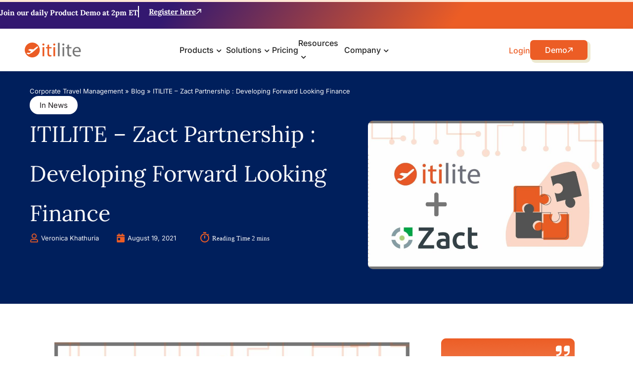

--- FILE ---
content_type: text/html; charset=UTF-8
request_url: https://www.itilite.com/blog/itilite-zact-partnership/
body_size: 84571
content:
<!doctype html>
<html lang="en-US">
<head><meta charset="UTF-8"><script>if(navigator.userAgent.match(/MSIE|Internet Explorer/i)||navigator.userAgent.match(/Trident\/7\..*?rv:11/i)){var href=document.location.href;if(!href.match(/[?&]nowprocket/)){if(href.indexOf("?")==-1){if(href.indexOf("#")==-1){document.location.href=href+"?nowprocket=1"}else{document.location.href=href.replace("#","?nowprocket=1#")}}else{if(href.indexOf("#")==-1){document.location.href=href+"&nowprocket=1"}else{document.location.href=href.replace("#","&nowprocket=1#")}}}}</script><script>class RocketLazyLoadScripts{constructor(){this.v="1.2.3",this.triggerEvents=["keydown","mousedown","mousemove","touchmove","touchstart","touchend","wheel"],this.userEventHandler=this._triggerListener.bind(this),this.touchStartHandler=this._onTouchStart.bind(this),this.touchMoveHandler=this._onTouchMove.bind(this),this.touchEndHandler=this._onTouchEnd.bind(this),this.clickHandler=this._onClick.bind(this),this.interceptedClicks=[],window.addEventListener("pageshow",t=>{this.persisted=t.persisted}),window.addEventListener("DOMContentLoaded",()=>{this._preconnect3rdParties()}),this.delayedScripts={normal:[],async:[],defer:[]},this.trash=[],this.allJQueries=[]}_addUserInteractionListener(t){if(document.hidden){t._triggerListener();return}this.triggerEvents.forEach(e=>window.addEventListener(e,t.userEventHandler,{passive:!0})),window.addEventListener("touchstart",t.touchStartHandler,{passive:!0}),window.addEventListener("mousedown",t.touchStartHandler),document.addEventListener("visibilitychange",t.userEventHandler)}_removeUserInteractionListener(){this.triggerEvents.forEach(t=>window.removeEventListener(t,this.userEventHandler,{passive:!0})),document.removeEventListener("visibilitychange",this.userEventHandler)}_onTouchStart(t){"HTML"!==t.target.tagName&&(window.addEventListener("touchend",this.touchEndHandler),window.addEventListener("mouseup",this.touchEndHandler),window.addEventListener("touchmove",this.touchMoveHandler,{passive:!0}),window.addEventListener("mousemove",this.touchMoveHandler),t.target.addEventListener("click",this.clickHandler),this._renameDOMAttribute(t.target,"onclick","rocket-onclick"),this._pendingClickStarted())}_onTouchMove(t){window.removeEventListener("touchend",this.touchEndHandler),window.removeEventListener("mouseup",this.touchEndHandler),window.removeEventListener("touchmove",this.touchMoveHandler,{passive:!0}),window.removeEventListener("mousemove",this.touchMoveHandler),t.target.removeEventListener("click",this.clickHandler),this._renameDOMAttribute(t.target,"rocket-onclick","onclick"),this._pendingClickFinished()}_onTouchEnd(t){window.removeEventListener("touchend",this.touchEndHandler),window.removeEventListener("mouseup",this.touchEndHandler),window.removeEventListener("touchmove",this.touchMoveHandler,{passive:!0}),window.removeEventListener("mousemove",this.touchMoveHandler)}_onClick(t){t.target.removeEventListener("click",this.clickHandler),this._renameDOMAttribute(t.target,"rocket-onclick","onclick"),this.interceptedClicks.push(t),t.preventDefault(),t.stopPropagation(),t.stopImmediatePropagation(),this._pendingClickFinished()}_replayClicks(){window.removeEventListener("touchstart",this.touchStartHandler,{passive:!0}),window.removeEventListener("mousedown",this.touchStartHandler),this.interceptedClicks.forEach(t=>{t.target.dispatchEvent(new MouseEvent("click",{view:t.view,bubbles:!0,cancelable:!0}))})}_waitForPendingClicks(){return new Promise(t=>{this._isClickPending?this._pendingClickFinished=t:t()})}_pendingClickStarted(){this._isClickPending=!0}_pendingClickFinished(){this._isClickPending=!1}_renameDOMAttribute(t,e,r){t.hasAttribute&&t.hasAttribute(e)&&(event.target.setAttribute(r,event.target.getAttribute(e)),event.target.removeAttribute(e))}_triggerListener(){this._removeUserInteractionListener(this),"loading"===document.readyState?document.addEventListener("DOMContentLoaded",this._loadEverythingNow.bind(this)):this._loadEverythingNow()}_preconnect3rdParties(){let t=[];document.querySelectorAll("script[type=rocketlazyloadscript]").forEach(e=>{if(e.hasAttribute("src")){let r=new URL(e.src).origin;r!==location.origin&&t.push({src:r,crossOrigin:e.crossOrigin||"module"===e.getAttribute("data-rocket-type")})}}),t=[...new Map(t.map(t=>[JSON.stringify(t),t])).values()],this._batchInjectResourceHints(t,"preconnect")}async _loadEverythingNow(){this.lastBreath=Date.now(),this._delayEventListeners(this),this._delayJQueryReady(this),this._handleDocumentWrite(),this._registerAllDelayedScripts(),this._preloadAllScripts(),await this._loadScriptsFromList(this.delayedScripts.normal),await this._loadScriptsFromList(this.delayedScripts.defer),await this._loadScriptsFromList(this.delayedScripts.async);try{await this._triggerDOMContentLoaded(),await this._triggerWindowLoad()}catch(t){console.error(t)}window.dispatchEvent(new Event("rocket-allScriptsLoaded")),this._waitForPendingClicks().then(()=>{this._replayClicks()}),this._emptyTrash()}_registerAllDelayedScripts(){document.querySelectorAll("script[type=rocketlazyloadscript]").forEach(t=>{t.hasAttribute("data-rocket-src")?t.hasAttribute("async")&&!1!==t.async?this.delayedScripts.async.push(t):t.hasAttribute("defer")&&!1!==t.defer||"module"===t.getAttribute("data-rocket-type")?this.delayedScripts.defer.push(t):this.delayedScripts.normal.push(t):this.delayedScripts.normal.push(t)})}async _transformScript(t){return new Promise((await this._littleBreath(),navigator.userAgent.indexOf("Firefox/")>0||""===navigator.vendor)?e=>{let r=document.createElement("script");[...t.attributes].forEach(t=>{let e=t.nodeName;"type"!==e&&("data-rocket-type"===e&&(e="type"),"data-rocket-src"===e&&(e="src"),r.setAttribute(e,t.nodeValue))}),t.text&&(r.text=t.text),r.hasAttribute("src")?(r.addEventListener("load",e),r.addEventListener("error",e)):(r.text=t.text,e());try{t.parentNode.replaceChild(r,t)}catch(i){e()}}:async e=>{function r(){t.setAttribute("data-rocket-status","failed"),e()}try{let i=t.getAttribute("data-rocket-type"),n=t.getAttribute("data-rocket-src");t.text,i?(t.type=i,t.removeAttribute("data-rocket-type")):t.removeAttribute("type"),t.addEventListener("load",function r(){t.setAttribute("data-rocket-status","executed"),e()}),t.addEventListener("error",r),n?(t.removeAttribute("data-rocket-src"),t.src=n):t.src="data:text/javascript;base64,"+window.btoa(unescape(encodeURIComponent(t.text)))}catch(s){r()}})}async _loadScriptsFromList(t){let e=t.shift();return e&&e.isConnected?(await this._transformScript(e),this._loadScriptsFromList(t)):Promise.resolve()}_preloadAllScripts(){this._batchInjectResourceHints([...this.delayedScripts.normal,...this.delayedScripts.defer,...this.delayedScripts.async],"preload")}_batchInjectResourceHints(t,e){var r=document.createDocumentFragment();t.forEach(t=>{let i=t.getAttribute&&t.getAttribute("data-rocket-src")||t.src;if(i){let n=document.createElement("link");n.href=i,n.rel=e,"preconnect"!==e&&(n.as="script"),t.getAttribute&&"module"===t.getAttribute("data-rocket-type")&&(n.crossOrigin=!0),t.crossOrigin&&(n.crossOrigin=t.crossOrigin),t.integrity&&(n.integrity=t.integrity),r.appendChild(n),this.trash.push(n)}}),document.head.appendChild(r)}_delayEventListeners(t){let e={};function r(t,r){!function t(r){!e[r]&&(e[r]={originalFunctions:{add:r.addEventListener,remove:r.removeEventListener},eventsToRewrite:[]},r.addEventListener=function(){arguments[0]=i(arguments[0]),e[r].originalFunctions.add.apply(r,arguments)},r.removeEventListener=function(){arguments[0]=i(arguments[0]),e[r].originalFunctions.remove.apply(r,arguments)});function i(t){return e[r].eventsToRewrite.indexOf(t)>=0?"rocket-"+t:t}}(t),e[t].eventsToRewrite.push(r)}function i(t,e){let r=t[e];Object.defineProperty(t,e,{get:()=>r||function(){},set(i){t["rocket"+e]=r=i}})}r(document,"DOMContentLoaded"),r(window,"DOMContentLoaded"),r(window,"load"),r(window,"pageshow"),r(document,"readystatechange"),i(document,"onreadystatechange"),i(window,"onload"),i(window,"onpageshow")}_delayJQueryReady(t){let e;function r(r){if(r&&r.fn&&!t.allJQueries.includes(r)){r.fn.ready=r.fn.init.prototype.ready=function(e){return t.domReadyFired?e.bind(document)(r):document.addEventListener("rocket-DOMContentLoaded",()=>e.bind(document)(r)),r([])};let i=r.fn.on;r.fn.on=r.fn.init.prototype.on=function(){if(this[0]===window){function t(t){return t.split(" ").map(t=>"load"===t||0===t.indexOf("load.")?"rocket-jquery-load":t).join(" ")}"string"==typeof arguments[0]||arguments[0]instanceof String?arguments[0]=t(arguments[0]):"object"==typeof arguments[0]&&Object.keys(arguments[0]).forEach(e=>{let r=arguments[0][e];delete arguments[0][e],arguments[0][t(e)]=r})}return i.apply(this,arguments),this},t.allJQueries.push(r)}e=r}r(window.jQuery),Object.defineProperty(window,"jQuery",{get:()=>e,set(t){r(t)}})}async _triggerDOMContentLoaded(){this.domReadyFired=!0,await this._littleBreath(),document.dispatchEvent(new Event("rocket-DOMContentLoaded")),await this._littleBreath(),window.dispatchEvent(new Event("rocket-DOMContentLoaded")),await this._littleBreath(),document.dispatchEvent(new Event("rocket-readystatechange")),await this._littleBreath(),document.rocketonreadystatechange&&document.rocketonreadystatechange()}async _triggerWindowLoad(){await this._littleBreath(),window.dispatchEvent(new Event("rocket-load")),await this._littleBreath(),window.rocketonload&&window.rocketonload(),await this._littleBreath(),this.allJQueries.forEach(t=>t(window).trigger("rocket-jquery-load")),await this._littleBreath();let t=new Event("rocket-pageshow");t.persisted=this.persisted,window.dispatchEvent(t),await this._littleBreath(),window.rocketonpageshow&&window.rocketonpageshow({persisted:this.persisted})}_handleDocumentWrite(){let t=new Map;document.write=document.writeln=function(e){let r=document.currentScript;r||console.error("WPRocket unable to document.write this: "+e);let i=document.createRange(),n=r.parentElement,s=t.get(r);void 0===s&&(s=r.nextSibling,t.set(r,s));let a=document.createDocumentFragment();i.setStart(a,0),a.appendChild(i.createContextualFragment(e)),n.insertBefore(a,s)}}async _littleBreath(){Date.now()-this.lastBreath>45&&(await this._requestAnimFrame(),this.lastBreath=Date.now())}async _requestAnimFrame(){return document.hidden?new Promise(t=>setTimeout(t)):new Promise(t=>requestAnimationFrame(t))}_emptyTrash(){this.trash.forEach(t=>t.remove())}static run(){let t=new RocketLazyLoadScripts;t._addUserInteractionListener(t)}}RocketLazyLoadScripts.run();</script>
	
	<meta name="viewport" content="width=device-width, initial-scale=1">
	<link rel="profile" href="https://gmpg.org/xfn/11">
	<meta name='robots' content='index, follow, max-image-preview:large, max-snippet:-1, max-video-preview:-1' />
	<style>img:is([sizes="auto" i], [sizes^="auto," i]) { contain-intrinsic-size: 3000px 1500px }</style>
	
	<!-- This site is optimized with the Yoast SEO Premium plugin v25.6 (Yoast SEO v25.6) - https://yoast.com/wordpress/plugins/seo/ -->
	<title>ITILITE - Zact Partnership : Developing Forward Looking Finance</title>
	<meta name="description" content="ITILITE partners with fintech leader, Zact to provide a seamless travel booking and expense management experience for customers." />
	<link rel="canonical" href="https://www.itilite.com/blog/itilite-zact-partnership/" />
	<meta property="og:locale" content="en_US" />
	<meta property="og:type" content="article" />
	<meta property="og:title" content="ITILITE - Zact Partnership : Developing Forward Looking Finance" />
	<meta property="og:description" content="ITILITE partners with fintech leader, Zact to provide a seamless travel booking and expense management experience for customers." />
	<meta property="og:url" content="https://www.itilite.com/blog/itilite-zact-partnership/" />
	<meta property="og:site_name" content="The Fastest Growing Corporate Travel Management Software" />
	<meta property="article:publisher" content="https://www.facebook.com/itilitetechnologies" />
	<meta property="article:published_time" content="2021-08-19T12:31:32+00:00" />
	<meta property="article:modified_time" content="2025-04-28T09:22:57+00:00" />
	<meta property="og:image" content="https://d1ss4nmhr4m5he.cloudfront.net/wp-content/uploads/2024/01/04080425/IL-Zact-1024x576-1.jpg" />
	<meta property="og:image:width" content="1024" />
	<meta property="og:image:height" content="576" />
	<meta property="og:image:type" content="image/jpeg" />
	<meta name="author" content="Veronica Khathuria" />
	<meta name="twitter:card" content="summary_large_image" />
	<meta name="twitter:creator" content="@itilite" />
	<meta name="twitter:site" content="@itilite" />
	<!-- / Yoast SEO Premium plugin. -->


<link rel="prefetch" href="https://www.itilite.com/wp-json/pwa-for-wp/v2/pwa-manifest-json">
<link rel="manifest" href="/wp-json/pwa-for-wp/v2/pwa-manifest-json">
<link rel="apple-touch-icon" sizes="512x512" href="https://d1ss4nmhr4m5he.cloudfront.net/wp-content/uploads/2025/04/21104333/App-splash-screen-icon-512x512-copy.png">
<link rel="apple-touch-icon-precomposed" sizes="192x192" href="https://d1ss4nmhr4m5he.cloudfront.net/wp-content/uploads/2025/05/05100623/web-assets_192x192.png">
<link rel='dns-prefetch' href='//embed.interactivecalculator.com' />
<link rel='dns-prefetch' href='//js.hs-scripts.com' />
<link rel='dns-prefetch' href='//www.interactivecalculator.com' />
<link rel="alternate" type="application/rss+xml" title="The Fastest Growing Corporate Travel Management Software &raquo; Feed" href="https://www.itilite.com/feed/" />
<link rel="alternate" type="application/rss+xml" title="The Fastest Growing Corporate Travel Management Software &raquo; Comments Feed" href="https://www.itilite.com/comments/feed/" />
<style id='wp-emoji-styles-inline-css'>

	img.wp-smiley, img.emoji {
		display: inline !important;
		border: none !important;
		box-shadow: none !important;
		height: 1em !important;
		width: 1em !important;
		margin: 0 0.07em !important;
		vertical-align: -0.1em !important;
		background: none !important;
		padding: 0 !important;
	}
</style>
<style id='wp-block-library-inline-css'>
:root{--wp-admin-theme-color:#007cba;--wp-admin-theme-color--rgb:0,124,186;--wp-admin-theme-color-darker-10:#006ba1;--wp-admin-theme-color-darker-10--rgb:0,107,161;--wp-admin-theme-color-darker-20:#005a87;--wp-admin-theme-color-darker-20--rgb:0,90,135;--wp-admin-border-width-focus:2px;--wp-block-synced-color:#7a00df;--wp-block-synced-color--rgb:122,0,223;--wp-bound-block-color:var(--wp-block-synced-color)}@media (min-resolution:192dpi){:root{--wp-admin-border-width-focus:1.5px}}.wp-element-button{cursor:pointer}:root{--wp--preset--font-size--normal:16px;--wp--preset--font-size--huge:42px}:root .has-very-light-gray-background-color{background-color:#eee}:root .has-very-dark-gray-background-color{background-color:#313131}:root .has-very-light-gray-color{color:#eee}:root .has-very-dark-gray-color{color:#313131}:root .has-vivid-green-cyan-to-vivid-cyan-blue-gradient-background{background:linear-gradient(135deg,#00d084,#0693e3)}:root .has-purple-crush-gradient-background{background:linear-gradient(135deg,#34e2e4,#4721fb 50%,#ab1dfe)}:root .has-hazy-dawn-gradient-background{background:linear-gradient(135deg,#faaca8,#dad0ec)}:root .has-subdued-olive-gradient-background{background:linear-gradient(135deg,#fafae1,#67a671)}:root .has-atomic-cream-gradient-background{background:linear-gradient(135deg,#fdd79a,#004a59)}:root .has-nightshade-gradient-background{background:linear-gradient(135deg,#330968,#31cdcf)}:root .has-midnight-gradient-background{background:linear-gradient(135deg,#020381,#2874fc)}.has-regular-font-size{font-size:1em}.has-larger-font-size{font-size:2.625em}.has-normal-font-size{font-size:var(--wp--preset--font-size--normal)}.has-huge-font-size{font-size:var(--wp--preset--font-size--huge)}.has-text-align-center{text-align:center}.has-text-align-left{text-align:left}.has-text-align-right{text-align:right}#end-resizable-editor-section{display:none}.aligncenter{clear:both}.items-justified-left{justify-content:flex-start}.items-justified-center{justify-content:center}.items-justified-right{justify-content:flex-end}.items-justified-space-between{justify-content:space-between}.screen-reader-text{border:0;clip-path:inset(50%);height:1px;margin:-1px;overflow:hidden;padding:0;position:absolute;width:1px;word-wrap:normal!important}.screen-reader-text:focus{background-color:#ddd;clip-path:none;color:#444;display:block;font-size:1em;height:auto;left:5px;line-height:normal;padding:15px 23px 14px;text-decoration:none;top:5px;width:auto;z-index:100000}html :where(.has-border-color){border-style:solid}html :where([style*=border-top-color]){border-top-style:solid}html :where([style*=border-right-color]){border-right-style:solid}html :where([style*=border-bottom-color]){border-bottom-style:solid}html :where([style*=border-left-color]){border-left-style:solid}html :where([style*=border-width]){border-style:solid}html :where([style*=border-top-width]){border-top-style:solid}html :where([style*=border-right-width]){border-right-style:solid}html :where([style*=border-bottom-width]){border-bottom-style:solid}html :where([style*=border-left-width]){border-left-style:solid}html :where(img[class*=wp-image-]){height:auto;max-width:100%}:where(figure){margin:0 0 1em}html :where(.is-position-sticky){--wp-admin--admin-bar--position-offset:var(--wp-admin--admin-bar--height,0px)}@media screen and (max-width:600px){html :where(.is-position-sticky){--wp-admin--admin-bar--position-offset:0px}}
</style>
<style id='classic-theme-styles-inline-css'>
/*! This file is auto-generated */
.wp-block-button__link{color:#fff;background-color:#32373c;border-radius:9999px;box-shadow:none;text-decoration:none;padding:calc(.667em + 2px) calc(1.333em + 2px);font-size:1.125em}.wp-block-file__button{background:#32373c;color:#fff;text-decoration:none}
</style>
<link data-minify="1" rel='stylesheet' id='offlinesearch-pwaforwp-css' href='https://www.itilite.com/wp-content/cache/min/1/wp-content/plugins/offline-forms-for-pwa-for-wp/assets/offlinesearch.css?ver=1768577251' media='all' />
<link rel='stylesheet' id='hello-elementor-css' href='https://www.itilite.com/wp-content/themes/hello-elementor/style.min.css?ver=3.0.1' media='all' />
<link rel='stylesheet' id='hello-elementor-theme-style-css' href='https://www.itilite.com/wp-content/themes/hello-elementor/theme.min.css?ver=3.0.1' media='all' />
<link rel='stylesheet' id='hello-elementor-header-footer-css' href='https://www.itilite.com/wp-content/themes/hello-elementor/header-footer.min.css?ver=3.0.1' media='all' />
<link rel='stylesheet' id='elementor-frontend-css' href='https://www.itilite.com/wp-content/plugins/elementor/assets/css/frontend.min.css?ver=3.32.1' media='all' />
<link rel='stylesheet' id='elementor-post-7-css' href='https://www.itilite.com/wp-content/uploads/elementor/css/post-7.css?ver=1768577236' media='all' />
<link rel='stylesheet' id='widget-icon-list-css' href='https://www.itilite.com/wp-content/plugins/elementor/assets/css/widget-icon-list.min.css?ver=3.32.1' media='all' />
<link rel='stylesheet' id='widget-image-css' href='https://www.itilite.com/wp-content/plugins/elementor/assets/css/widget-image.min.css?ver=3.32.1' media='all' />
<link rel='stylesheet' id='widget-heading-css' href='https://www.itilite.com/wp-content/plugins/elementor/assets/css/widget-heading.min.css?ver=3.32.1' media='all' />
<link rel='stylesheet' id='widget-nav-menu-css' href='https://www.itilite.com/wp-content/plugins/elementor-pro/assets/css/widget-nav-menu.min.css?ver=3.32.1' media='all' />
<link rel='stylesheet' id='e-sticky-css' href='https://www.itilite.com/wp-content/plugins/elementor-pro/assets/css/modules/sticky.min.css?ver=3.32.1' media='all' />
<link rel='stylesheet' id='widget-social-icons-css' href='https://www.itilite.com/wp-content/plugins/elementor/assets/css/widget-social-icons.min.css?ver=3.32.1' media='all' />
<link rel='stylesheet' id='e-apple-webkit-css' href='https://www.itilite.com/wp-content/plugins/elementor/assets/css/conditionals/apple-webkit.min.css?ver=3.32.1' media='all' />
<link rel='stylesheet' id='widget-breadcrumbs-css' href='https://www.itilite.com/wp-content/plugins/elementor-pro/assets/css/widget-breadcrumbs.min.css?ver=3.32.1' media='all' />
<link rel='stylesheet' id='widget-post-info-css' href='https://www.itilite.com/wp-content/plugins/elementor-pro/assets/css/widget-post-info.min.css?ver=3.32.1' media='all' />
<link rel='stylesheet' id='e-popup-css' href='https://www.itilite.com/wp-content/plugins/elementor-pro/assets/css/conditionals/popup.min.css?ver=3.32.1' media='all' />
<link rel='stylesheet' id='e-animation-fadeIn-css' href='https://www.itilite.com/wp-content/plugins/elementor/assets/lib/animations/styles/fadeIn.min.css?ver=3.32.1' media='all' />
<link rel='stylesheet' id='e-animation-slideInDown-css' href='https://www.itilite.com/wp-content/plugins/elementor/assets/lib/animations/styles/slideInDown.min.css?ver=3.32.1' media='all' />
<link data-minify="1" rel='stylesheet' id='font-awesome-5-all-css' href='https://www.itilite.com/wp-content/cache/min/1/wp-content/plugins/elementor/assets/lib/font-awesome/css/all.min.css?ver=1768577251' media='all' />
<link rel='stylesheet' id='font-awesome-4-shim-css' href='https://www.itilite.com/wp-content/plugins/elementor/assets/lib/font-awesome/css/v4-shims.min.css?ver=3.32.1' media='all' />
<link rel='stylesheet' id='elementor-post-20-css' href='https://www.itilite.com/wp-content/uploads/elementor/css/post-20.css?ver=1768577237' media='all' />
<link rel='stylesheet' id='elementor-post-45-css' href='https://www.itilite.com/wp-content/uploads/elementor/css/post-45.css?ver=1768577255' media='all' />
<link rel='stylesheet' id='elementor-post-160957-css' href='https://www.itilite.com/wp-content/uploads/elementor/css/post-160957.css?ver=1768577250' media='all' />
<link rel='stylesheet' id='elementor-post-35002-css' href='https://www.itilite.com/wp-content/uploads/elementor/css/post-35002.css?ver=1768577238' media='all' />
<link rel='stylesheet' id='elementor-post-34981-css' href='https://www.itilite.com/wp-content/uploads/elementor/css/post-34981.css?ver=1768577238' media='all' />
<link rel='stylesheet' id='elementor-post-34975-css' href='https://www.itilite.com/wp-content/uploads/elementor/css/post-34975.css?ver=1768577238' media='all' />
<link rel='stylesheet' id='elementor-post-34965-css' href='https://www.itilite.com/wp-content/uploads/elementor/css/post-34965.css?ver=1768577238' media='all' />
<link rel='stylesheet' id='elementor-post-34948-css' href='https://www.itilite.com/wp-content/uploads/elementor/css/post-34948.css?ver=1768577238' media='all' />
<link rel='stylesheet' id='elementor-post-34943-css' href='https://www.itilite.com/wp-content/uploads/elementor/css/post-34943.css?ver=1768577238' media='all' />
<link rel='stylesheet' id='elementor-post-34934-css' href='https://www.itilite.com/wp-content/uploads/elementor/css/post-34934.css?ver=1768577238' media='all' />
<link rel='stylesheet' id='elementor-post-34929-css' href='https://www.itilite.com/wp-content/uploads/elementor/css/post-34929.css?ver=1768577238' media='all' />
<link rel='stylesheet' id='elementor-post-34923-css' href='https://www.itilite.com/wp-content/uploads/elementor/css/post-34923.css?ver=1768577238' media='all' />
<link rel='stylesheet' id='elementor-post-34915-css' href='https://www.itilite.com/wp-content/uploads/elementor/css/post-34915.css?ver=1768577238' media='all' />
<link rel='stylesheet' id='elementor-post-34906-css' href='https://www.itilite.com/wp-content/uploads/elementor/css/post-34906.css?ver=1768577238' media='all' />
<link rel='stylesheet' id='elementor-post-34897-css' href='https://www.itilite.com/wp-content/uploads/elementor/css/post-34897.css?ver=1768577238' media='all' />
<link rel='stylesheet' id='elementor-post-34891-css' href='https://www.itilite.com/wp-content/uploads/elementor/css/post-34891.css?ver=1768577238' media='all' />
<link rel='stylesheet' id='elementor-post-34879-css' href='https://www.itilite.com/wp-content/uploads/elementor/css/post-34879.css?ver=1768577238' media='all' />
<link rel='stylesheet' id='elementor-post-34873-css' href='https://www.itilite.com/wp-content/uploads/elementor/css/post-34873.css?ver=1768577238' media='all' />
<link rel='stylesheet' id='elementor-post-34867-css' href='https://www.itilite.com/wp-content/uploads/elementor/css/post-34867.css?ver=1768577238' media='all' />
<link rel='stylesheet' id='elementor-post-34680-css' href='https://www.itilite.com/wp-content/uploads/elementor/css/post-34680.css?ver=1768577238' media='all' />
<link rel='stylesheet' id='elementor-post-34667-css' href='https://www.itilite.com/wp-content/uploads/elementor/css/post-34667.css?ver=1768577238' media='all' />
<link rel='stylesheet' id='elementor-post-34661-css' href='https://www.itilite.com/wp-content/uploads/elementor/css/post-34661.css?ver=1768577238' media='all' />
<link rel='stylesheet' id='elementor-post-34654-css' href='https://www.itilite.com/wp-content/uploads/elementor/css/post-34654.css?ver=1768577238' media='all' />
<link rel='stylesheet' id='elementor-post-34607-css' href='https://www.itilite.com/wp-content/uploads/elementor/css/post-34607.css?ver=1768577238' media='all' />
<link rel='stylesheet' id='elementor-post-34600-css' href='https://www.itilite.com/wp-content/uploads/elementor/css/post-34600.css?ver=1768577238' media='all' />
<link rel='stylesheet' id='elementor-post-34587-css' href='https://www.itilite.com/wp-content/uploads/elementor/css/post-34587.css?ver=1768577238' media='all' />
<link rel='stylesheet' id='elementor-post-34564-css' href='https://www.itilite.com/wp-content/uploads/elementor/css/post-34564.css?ver=1768577238' media='all' />
<link rel='stylesheet' id='elementor-post-34544-css' href='https://www.itilite.com/wp-content/uploads/elementor/css/post-34544.css?ver=1768577238' media='all' />
<link rel='stylesheet' id='elementor-post-33964-css' href='https://www.itilite.com/wp-content/uploads/elementor/css/post-33964.css?ver=1768577238' media='all' />
<link rel='stylesheet' id='elementor-post-28465-css' href='https://www.itilite.com/wp-content/uploads/elementor/css/post-28465.css?ver=1768577238' media='all' />
<link rel='stylesheet' id='tablepress-default-css' href='https://www.itilite.com/wp-content/uploads/tablepress-combined.min.css?ver=34' media='all' />
<link rel='stylesheet' id='bsfrt_frontend-css' href='https://www.itilite.com/wp-content/plugins/read-meter/assets/css/bsfrt-frontend-css.min.css?ver=1.0.9' media='all' />
<link rel='stylesheet' id='hello-elementor-child-style-css' href='https://www.itilite.com/wp-content/themes/hello-theme-child-master/style.css?ver=2.0.0' media='all' />
<link rel='stylesheet' id='pwaforwp-style-css' href='https://www.itilite.com/wp-content/plugins/pwa-for-wp/assets/css/pwaforwp-main.min.css?ver=1.7.77.48' media='all' />
<link data-minify="1" rel='stylesheet' id='ecs-styles-css' href='https://www.itilite.com/wp-content/cache/min/1/wp-content/plugins/ele-custom-skin/assets/css/ecs-style.css?ver=1768577251' media='all' />
<link rel='stylesheet' id='elementor-post-42442-css' href='https://www.itilite.com/wp-content/uploads/elementor/css/post-42442.css?ver=1711804041' media='all' />
<link rel='stylesheet' id='elementor-post-162187-css' href='https://www.itilite.com/wp-content/uploads/elementor/css/post-162187.css?ver=1732520604' media='all' />
<style id='rocket-lazyload-inline-css'>
.rll-youtube-player{position:relative;padding-bottom:56.23%;height:0;overflow:hidden;max-width:100%;}.rll-youtube-player:focus-within{outline: 2px solid currentColor;outline-offset: 5px;}.rll-youtube-player iframe{position:absolute;top:0;left:0;width:100%;height:100%;z-index:100;background:0 0}.rll-youtube-player img{bottom:0;display:block;left:0;margin:auto;max-width:100%;width:100%;position:absolute;right:0;top:0;border:none;height:auto;-webkit-transition:.4s all;-moz-transition:.4s all;transition:.4s all}.rll-youtube-player img:hover{-webkit-filter:brightness(75%)}.rll-youtube-player .play{height:100%;width:100%;left:0;top:0;position:absolute;background:url(https://www.itilite.com/wp-content/plugins/wp-rocket/assets/img/youtube.png) no-repeat center;background-color: transparent !important;cursor:pointer;border:none;}
</style>
<link data-minify="1" rel='stylesheet' id='elementor-gf-local-lora-css' href='https://www.itilite.com/wp-content/cache/min/1/wp-content/uploads/elementor/google-fonts/css/lora.css?ver=1768577251' media='all' />
<link data-minify="1" rel='stylesheet' id='elementor-gf-local-inter-css' href='https://www.itilite.com/wp-content/cache/min/1/wp-content/uploads/elementor/google-fonts/css/inter.css?ver=1768577251' media='all' />
<link data-minify="1" rel='stylesheet' id='elementor-gf-local-lato-css' href='https://www.itilite.com/wp-content/cache/min/1/wp-content/uploads/elementor/google-fonts/css/lato.css?ver=1768577251' media='all' />
<script defer async="async" src="https://embed.interactivecalculator.com/embed.js?ver=6.8.2" id="interactivecalculator-script-js"></script>
<script type="rocketlazyloadscript" data-rocket-src="https://www.itilite.com/wp-includes/js/jquery/jquery.min.js?ver=3.7.1" id="jquery-core-js" defer></script>
<script type="rocketlazyloadscript" data-rocket-src="https://www.itilite.com/wp-includes/js/jquery/jquery-migrate.min.js?ver=3.4.1" id="jquery-migrate-js" defer></script>
<script type="rocketlazyloadscript" data-rocket-src="https://www.itilite.com/wp-content/plugins/elementor/assets/lib/font-awesome/js/v4-shims.min.js?ver=3.32.1" id="font-awesome-4-shim-js" defer></script>
<script id="ecs_ajax_load-js-extra">
var ecs_ajax_params = {"ajaxurl":"https:\/\/www.itilite.com\/wp-admin\/admin-ajax.php","posts":"{\"name\":\"itilite-zact-partnership\",\"post_type\":\"post\",\"error\":\"\",\"m\":\"\",\"p\":0,\"post_parent\":\"\",\"subpost\":\"\",\"subpost_id\":\"\",\"attachment\":\"\",\"attachment_id\":0,\"pagename\":\"\",\"page_id\":0,\"second\":\"\",\"minute\":\"\",\"hour\":\"\",\"day\":0,\"monthnum\":0,\"year\":0,\"w\":0,\"category_name\":\"\",\"tag\":\"\",\"cat\":\"\",\"tag_id\":\"\",\"author\":\"\",\"author_name\":\"\",\"feed\":\"\",\"tb\":\"\",\"paged\":0,\"meta_key\":\"\",\"meta_value\":\"\",\"preview\":\"\",\"s\":\"\",\"sentence\":\"\",\"title\":\"\",\"fields\":\"all\",\"menu_order\":\"\",\"embed\":\"\",\"category__in\":[],\"category__not_in\":[],\"category__and\":[],\"post__in\":[],\"post__not_in\":[],\"post_name__in\":[],\"tag__in\":[],\"tag__not_in\":[],\"tag__and\":[],\"tag_slug__in\":[],\"tag_slug__and\":[],\"post_parent__in\":[],\"post_parent__not_in\":[],\"author__in\":[],\"author__not_in\":[],\"search_columns\":[],\"ignore_sticky_posts\":false,\"suppress_filters\":false,\"cache_results\":true,\"update_post_term_cache\":true,\"update_menu_item_cache\":false,\"lazy_load_term_meta\":true,\"update_post_meta_cache\":true,\"posts_per_page\":10,\"nopaging\":false,\"comments_per_page\":\"50\",\"no_found_rows\":false,\"order\":\"DESC\"}"};
</script>
<script type="rocketlazyloadscript" data-rocket-src="https://www.itilite.com/wp-content/plugins/ele-custom-skin/assets/js/ecs_ajax_pagination.js?ver=3.1.9" id="ecs_ajax_load-js" defer></script>
<script type="rocketlazyloadscript" data-rocket-src="https://www.itilite.com/wp-content/plugins/ele-custom-skin/assets/js/ecs.js?ver=3.1.9" id="ecs-script-js" defer></script>
<link rel="https://api.w.org/" href="https://www.itilite.com/wp-json/" /><link rel="alternate" title="JSON" type="application/json" href="https://www.itilite.com/wp-json/wp/v2/posts/3199" /><link rel="EditURI" type="application/rsd+xml" title="RSD" href="https://www.itilite.com/xmlrpc.php?rsd" />
<link rel='shortlink' href='https://www.itilite.com/?p=3199' />
<link rel="alternate" title="oEmbed (JSON)" type="application/json+oembed" href="https://www.itilite.com/wp-json/oembed/1.0/embed?url=https%3A%2F%2Fwww.itilite.com%2Fblog%2Fitilite-zact-partnership%2F" />
<link rel="alternate" title="oEmbed (XML)" type="text/xml+oembed" href="https://www.itilite.com/wp-json/oembed/1.0/embed?url=https%3A%2F%2Fwww.itilite.com%2Fblog%2Fitilite-zact-partnership%2F&#038;format=xml" />
			<!-- DO NOT COPY THIS SNIPPET! Start of Page Analytics Tracking for HubSpot WordPress plugin v11.1.75-->
			<script type="rocketlazyloadscript" class="hsq-set-content-id" data-content-id="blog-post">
				var _hsq = _hsq || [];
				_hsq.push(["setContentType", "blog-post"]);
			</script>
			<!-- DO NOT COPY THIS SNIPPET! End of Page Analytics Tracking for HubSpot WordPress plugin -->
			<!-- Google Tag Manager -->
<script type="rocketlazyloadscript">(function(w,d,s,l,i){w[l]=w[l]||[];w[l].push({'gtm.start':
new Date().getTime(),event:'gtm.js'});var f=d.getElementsByTagName(s)[0],
j=d.createElement(s),dl=l!='dataLayer'?'&l='+l:'';j.async=true;j.src=
'https://www.googletagmanager.com/gtm.js?id='+i+dl;f.parentNode.insertBefore(j,f);
})(window,document,'script','dataLayer','GTM-PK3VQGS');</script>
<!-- End Google Tag Manager -->

<script type="rocketlazyloadscript" id="vtag-ai-js" async data-rocket-src="https://r2.leadsy.ai/tag.js" data-pid="xnTpy5oNsGMiuSlw" data-version="062024"></script>

<link rel="preconnect" href="https://cdn.rtpapp.net"><link rel="dns-prefetch" href="https://cdn.rtpapp.net">
<script>!(function(){"use strict";var e,t;e=function(R,E,C,O){var e;window[C]=O,document.getElementById(R)||((e=document.createElement("script")).id=R,e.src="".concat(E,"?id=").concat(O),document.head.appendChild(e))},t=function(){function e(){["recotap-img-hider","recotap-body-hider"].forEach((function(e){var t=document.getElementById(e);t&&(t.innerHTML="".concat(e.includes("img")?"img":"body"," { opacity: 1; }"),setTimeout((function(){return t.remove()}),0))}))}var t,n,c;document.head.append(Object.assign(document.createElement("style"),{id:"recotap-img-hider",innerHTML:"img { opacity: 0; }"})),document.head.append(Object.assign(document.createElement("style"),{id:"recotap-body-hider",innerHTML:"body { opacity: 0; }"})),t=0,n=10,c=setInterval((function(){console.log("Attempting",t),(!0===window["recotap-smart-page-loaded"]||++t>=n)&&(e(),clearInterval(c))}),500)},window.recotap={init:e,preventFlicker:t},e("recotap-core-script","https://cdn.rtpapp.net/rtp-client.js","rtp_app_id","59c10ec8-c237-4e52-a73b-830f1720fa86")})();</script>

<meta name="generator" content="Elementor 3.32.1; features: e_font_icon_svg, additional_custom_breakpoints; settings: css_print_method-external, google_font-enabled, font_display-swap">
<link rel="preload" href="https://itilite.com/wp-content/themes/your-theme/fonts/lora-1ace0d36.woff2" as="font" type="font/woff2" crossorigin>
			<style>
				.e-con.e-parent:nth-of-type(n+4):not(.e-lazyloaded):not(.e-no-lazyload),
				.e-con.e-parent:nth-of-type(n+4):not(.e-lazyloaded):not(.e-no-lazyload) * {
					background-image: none !important;
				}
				@media screen and (max-height: 1024px) {
					.e-con.e-parent:nth-of-type(n+3):not(.e-lazyloaded):not(.e-no-lazyload),
					.e-con.e-parent:nth-of-type(n+3):not(.e-lazyloaded):not(.e-no-lazyload) * {
						background-image: none !important;
					}
				}
				@media screen and (max-height: 640px) {
					.e-con.e-parent:nth-of-type(n+2):not(.e-lazyloaded):not(.e-no-lazyload),
					.e-con.e-parent:nth-of-type(n+2):not(.e-lazyloaded):not(.e-no-lazyload) * {
						background-image: none !important;
					}
				}
			</style>
					<style type="text/css">
		.admin-bar .progress-container-top {
		background: #ffe7d5;
		height: 4px;

		}
		.progress-container-top {
		background: #ffe7d5;
		height: 4px;

		}
		.progress-container-bottom {
		background: #ffe7d5;
		height: 4px;

		} 
		.progress-bar {
		background: #ec5d25;
		height: 4px;
		width: 0%;

		}           
		</style>
				<style class="wpcode-css-snippet">#hsForm_6d0a649f-8789-47d6-b4d9-76306492b997{
	justify-content:center !important;
}</style><script type="rocketlazyloadscript">document.addEventListener('DOMContentLoaded', function () {
  // Base domain
  var domain = "https://www.itilite.com";
  
  // Get the current path (e.g., "/about-us" or "/in/about-us")
  var currentPath = window.location.pathname.replace(/\/$/, ""); // Remove trailing slash

  // Define US and India paths
  var usPath, inPath;

  if (currentPath.startsWith('/in')) {
    // If the path already has "/in", assume it's the India version
    usPath = currentPath.replace(/^\/in/, "") || "/"; // Remove "/in" for US version
    inPath = currentPath; // Keep as is for India
  } else {
    // If it's not "/in", assume it's the US version
    usPath = currentPath || "/"; // Default to "/"
    inPath = currentPath === "/" ? "/in" : "/in" + currentPath;
  }

  // Construct full URLs
  var usUrl = domain + usPath;
  var inUrl = domain + inPath;

  // Function to create and append hreflang links
  function createHreflang(hreflang, url) {
    var link = document.createElement('link');
    link.rel = 'alternate';
    link.hreflang = hreflang;
    link.href = url;
    document.head.appendChild(link);
  }

  // Add hreflang tags
  createHreflang('en-us', usUrl);
  createHreflang('en-in', inUrl);
  createHreflang('x-default', usUrl); // x-default defaults to the US version
});
</script><script type="rocketlazyloadscript">document.addEventListener('DOMContentLoaded', function () {
    const elements = document.querySelectorAll('.elementor-element-f0c1f96');
    elements.forEach(element => {
        element.addEventListener('contextmenu', function (e) {
            e.preventDefault();
        });
    });
});</script><script type="rocketlazyloadscript">window.addEventListener('DOMContentLoaded', function() {
    const runScript = function() {
        const dom = document.querySelector('.betterdocs-content-container');
		console.log(dom);
        if (dom) {
            window.scrollTo(0, dom.offsetTop);
		
        } else {
        }
    };

    // Run the script after a delay of 2000 milliseconds (2 seconds)
    runScript();
});
</script><style class="wpcode-css-snippet">.hs-input{
	border: 1px solid #DBE0E7;
	background: #ffffff;
}</style><script type="rocketlazyloadscript" data-rocket-type="text/javascript">
  window.addEventListener('load', function() {
    Calendly.initHubspotForm({"id":"6d0a649f-8789-47d6-b4d9-76306492b997","url":"https://calendly.com/api/form_builder/forms/c577523f-f9c0-4d67-8d01-8adafa563e82/submissions","options":{"text_color":"111827","primary_color":"ec5d25"}})
  })
</script>

<script type="rocketlazyloadscript">

  window.addEventListener('load', function() {
    Calendly.initHubspotForm({"id":"c7867032-b1bc-4c13-8832-6774d52e50b0","url":"https://calendly.com/api/form_builder/forms/c577523f-f9c0-4d67-8d01-8adafa563e82/submissions","options":{"text_color":"111827","primary_color":"ec5d25"}})
  })
</script>
<script type="rocketlazyloadscript">

  window.addEventListener('load', function() {
    Calendly.initHubspotForm({"id":"6d0a649f-8789-47d6-b4d9-76306492b997","url":"https://calendly.com/api/form_builder/forms/c577523f-f9c0-4d67-8d01-8adafa563e82/submissions","options":{"text_color":"111827","primary_color":"ec5d25"}})
  })
</script>
<!-- Calendly routing form code end -->
<link data-minify="1" href="https://www.itilite.com/wp-content/cache/min/1/assets/external/widget.css?ver=1768577251" rel="stylesheet">
<script type="rocketlazyloadscript" data-rocket-src="https://assets.calendly.com/assets/external/forms.js" data-rocket-type="text/javascript" async></script>
<script type="rocketlazyloadscript" data-rocket-type="text/javascript">
  window.addEventListener('load', function() {
    Calendly.initHubspotForm({"id":"15666e79-4fb6-4a89-a1ed-d19291ee178c","url":"https://calendly.com/api/form_builder/forms/c577523f-f9c0-4d67-8d01-8adafa563e82/submissions","options":{"text_color":"111827","primary_color":"ec5d25"}})
  })
</script>
<!-- For Request demo code -->
<link data-minify="1" href="https://www.itilite.com/wp-content/cache/min/1/assets/external/widget.css?ver=1768577251" rel="stylesheet">
<script type="rocketlazyloadscript" data-rocket-src="https://assets.calendly.com/assets/external/forms.js" data-rocket-type="text/javascript" async></script>
<script type="rocketlazyloadscript" data-rocket-type="text/javascript">
  window.addEventListener('load', function() {
    Calendly.initHubspotForm({"id":"9a4efbaa-6084-4e24-a262-92792eb71735","url":"https://calendly.com/api/form_builder/forms/cb4640a5-d465-48b5-a2e7-4b53379ed7ce/submissions","options":{"hide_event_type_details":1,"hide_gdpr_banner":1,"text_color":"2c2b2b","primary_color":"ec5d25"}})
  })
</script>
<!-- For Pricing Travel demo  -->
<link data-minify="1" href="https://www.itilite.com/wp-content/cache/min/1/assets/external/widget.css?ver=1768577251" rel="stylesheet">
<script type="rocketlazyloadscript" data-rocket-src="https://assets.calendly.com/assets/external/forms.js" data-rocket-type="text/javascript" async></script>
<script type="rocketlazyloadscript" data-rocket-type="text/javascript">
  window.addEventListener('load', function() {
    Calendly.initHubspotForm({"id":"d63a40f3-abe9-408d-bb99-07785eb65ce1","url":"https://calendly.com/api/form_builder/forms/1cf186e5-4d7b-4595-ae1a-44f7d631a19f/submissions"})
  })
</script>
<!-- For Pricing T&E demo -->
<!-- Calendly routing form code begin -->
<link data-minify="1" href="https://www.itilite.com/wp-content/cache/min/1/assets/external/widget.css?ver=1768577251" rel="stylesheet">
<script type="rocketlazyloadscript" data-rocket-src="https://assets.calendly.com/assets/external/forms.js" data-rocket-type="text/javascript" async></script>
<script type="rocketlazyloadscript" data-rocket-type="text/javascript">
  window.addEventListener('load', function() {
    Calendly.initHubspotForm({"id":"dc4ca099-6f79-4294-b03c-5f3bf754e902","url":"https://calendly.com/api/form_builder/forms/bdf3d166-9947-4d8a-92dc-49f3d4525a5e/submissions","options":{"text_color":"2c2b2b","primary_color":"ec5d25"}})
  })
</script>
<!-- Pricing Expense -->
<!-- Calendly routing form code begin -->
<!-- Calendly routing form code begin -->
<link data-minify="1" href="https://www.itilite.com/wp-content/cache/min/1/assets/external/widget.css?ver=1768577251" rel="stylesheet">
<script type="rocketlazyloadscript" data-rocket-src="https://assets.calendly.com/assets/external/forms.js" data-rocket-type="text/javascript" async></script>
<script type="rocketlazyloadscript" data-rocket-type="text/javascript">
  window.addEventListener('load', function() {
    Calendly.initHubspotForm({"id":"2d53ead3-8572-4479-b05d-f3a79b8141d3","url":"https://calendly.com/api/form_builder/forms/a9c31dc9-2e8a-490f-bddc-dda179302ae8/submissions","options":{"text_color":"2c2b2b","primary_color":"ec5d25"}})
  })
</script>
<!-- Calendly routing form code end -->
<!-- Blog demo -->
<link data-minify="1" href="https://www.itilite.com/wp-content/cache/min/1/assets/external/widget.css?ver=1768577251" rel="stylesheet">
<script type="rocketlazyloadscript" data-rocket-src="https://assets.calendly.com/assets/external/forms.js" data-rocket-type="text/javascript" async></script>
<script type="rocketlazyloadscript" data-rocket-type="text/javascript">
  window.addEventListener('load', function() {
    Calendly.initHubspotForm({"id":"e5ed0f9d-50db-40cf-96d8-b0b4f37d67d2","url":"https://calendly.com/api/form_builder/forms/619f098a-4189-49b7-ae21-54de553e997e/submissions","options":{"primary_color":"ec5d25"}})
  })
</script>
<!-- Calendly routing form code end -->  <script type="rocketlazyloadscript">
                                // Detect close event and redirect to thank you page
                                document.addEventListener('click', function(event) {
                                    // Check if the clicked element has the class 'calendly-popup-close'
                                    if (event.target.classList.contains('calendly-popup-close')) {
                                        // Redirect to your thank you page
                                        window.location.href = 'https://www.itilite.com/thank-you/';
                                    }
                                });
                                </script>			<style id="wpsp-style-frontend"></style>
			<link rel="icon" href="https://d1ss4nmhr4m5he.cloudfront.net/wp-content/uploads/2023/11/04081848/Favicon.svg" sizes="32x32" />
<link rel="icon" href="https://d1ss4nmhr4m5he.cloudfront.net/wp-content/uploads/2023/11/04081848/Favicon.svg" sizes="192x192" />
<meta name="msapplication-TileImage" content="https://d1ss4nmhr4m5he.cloudfront.net/wp-content/uploads/2023/11/04081848/Favicon.svg" />
<meta name="pwaforwp" content="wordpress-plugin"/>
        <meta name="theme-color" content="rgb(236,93,37)">
        <meta name="apple-mobile-web-app-title" content="Itilite">
        <meta name="application-name" content="Itilite">
        <meta name="apple-mobile-web-app-capable" content="yes">
        <meta name="apple-mobile-web-app-status-bar-style" content="black-translucent">
        <meta name="mobile-web-app-capable" content="yes">
        <meta name="apple-touch-fullscreen" content="yes">
<link rel="apple-touch-icon" sizes="192x192" href="https://d1ss4nmhr4m5he.cloudfront.net/wp-content/uploads/2025/05/05100623/web-assets_192x192.png">
<link rel="apple-touch-icon" sizes="512x512" href="https://d1ss4nmhr4m5he.cloudfront.net/wp-content/uploads/2025/04/21104333/App-splash-screen-icon-512x512-copy.png">
		<style id="wp-custom-css">
			/*p, input, button, li{
	    font-family: 'Inter' !important;

}
h1,h2{
		    font-family: 'Lora' !important;
}*/

#search .betterdocs-searchform{
    height: 60px;
    border: 1px solid #DBE0E7!important;
}
/*.betterdocs-searchform-input-wrap{*/
/*    border: 1px solid #DBE0E7!important;*/
/*    border-radius: 10px;*/
/*}*/
#search .betterdocs-searchform .search-submit{
    text-transform: capitalize!important;
}

#search .betterdocs-live-search .docs-search-result li a .betterdocs-search-title{
    color: #1E1A1C;
    font-family: lato;
font-size: 13px;
font-style: normal;
font-weight: 600;
line-height: 20px;
}

#search .betterdocs-search-result-wrap:before{
    border: none;
}

@media (max-width:767px){
    #search .betterdocs-searchform{
    padding:0;
}
.betterdocs-searchform-input-wrap{
    border: 1px solid #DBE0E7!important;
    padding:15px!important;
    border-radius:5px;
}
#search .betterdocs-searchform{
    border: none!important;
}
.betterdocs-searchform .betterdocs-search-category{
    margin-bottom:20px!important;
}
.betterdocs-searchform select{
    padding:15px!important;
}
}

.testi .quote1 img{
    width: 32px;
}


.progress-container-top{
	z-index:1000!important;
}		</style>
		<noscript><style id="rocket-lazyload-nojs-css">.rll-youtube-player, [data-lazy-src]{display:none !important;}</style></noscript></head>
<body class="wp-singular post-template-default single single-post postid-3199 single-format-standard wp-custom-logo wp-theme-hello-elementor wp-child-theme-hello-theme-child-master wp-schema-pro-2.7.23 elementor-default elementor-kit-7 elementor-page-160957">

<!-- Google Tag Manager (noscript) -->
<noscript><iframe src="https://www.googletagmanager.com/ns.html?id=GTM-PK3VQGS"
height="0" width="0" style="display:none;visibility:hidden"></iframe></noscript>
<!-- End Google Tag Manager (noscript) --><script type="rocketlazyloadscript">
document.addEventListener('DOMContentLoaded', function() {
  if (typeof elementorFrontend !== 'undefined') {
    // Trigger Elementor frontend scripts early
    elementorFrontend.onReady(() => {
      elementorFrontend.hooks.doAction('frontend/element_ready/global');
      elementorFrontend.hooks.doAction('frontend/element_ready/mega-menu.default');
    });
  }
});
</script>


<a class="skip-link screen-reader-text" href="#content">Skip to content</a>

		<header data-elementor-type="header" data-elementor-id="20" class="elementor elementor-20 elementor-location-header" data-elementor-post-type="elementor_library">
			<div class="elementor-element elementor-element-b02aae0 e-con-full e-flex e-con e-parent" data-id="b02aae0" data-element_type="container" id="ribbon-h" data-settings="{&quot;background_background&quot;:&quot;gradient&quot;}">
		<div class="elementor-element elementor-element-825fdee e-con-full e-flex e-con e-child" data-id="825fdee" data-element_type="container">
				<div class="elementor-element elementor-element-ff79737 elementor-widget-mobile__width-initial elementor-icon-list--layout-traditional elementor-list-item-link-full_width elementor-widget elementor-widget-icon-list" data-id="ff79737" data-element_type="widget" data-widget_type="icon-list.default">
				<div class="elementor-widget-container">
							<ul class="elementor-icon-list-items">
							<li class="elementor-icon-list-item">
										<span class="elementor-icon-list-text"><span data-metadata="&lt;!--(figmeta)eyJmaWxlS2V5IjoiZHR1aHpJVG1pSVM1NW1lbVhFWXczRCIsInBhc3RlSUQiOjM5MzcxODM5MSwiZGF0YVR5cGUiOiJzY2VuZSJ9Cg==(/figmeta)--&gt;"></span><span data-buffer="&lt;!--(figma)ZmlnLWtpd2llAAAAWmoAALW9C5xkSVXgHffmq6qre95vZobX8AadFy/f+aqq7M7X5M2qnpl1LbMqb3UlnZWZ5s3q6WZfiIiIiIgji4iILCKyyCKriIiIyCKyiIiIiMgiIsuyLMuyLMuyLPv9z4m4N29W1aDf7/t985uuG3Ei4sSJEydOnHMi7s0XZxthFPXOhd1Lk9CYG063as2toFvsdA3/NVuV6lZ5vdhcqwZkvY2g2knlfa1dbVZIZ4LaWrNYJ5UNuvfVqyRymtgKqoIrr3UV81Zwptbe6lTrraK0LDRb3drqfVvBemujXtnaaK91ihVpv+SSW5VWU/LLcb5TXe1Ug3VAJ4JytVndAtxe37pno9q5D+BKGtiptusCPFmpra7yPFWu16rN7lapQ+/lYiC0XZai7XRro8M4qkLZ5UG3Uy02bAn5K1zejvjKWrNb7RTL3domg6zXIMyyhrKrOtVyq9mslhlsipiYwquPL45pvUbpoZetWrPcqTagt1in1LWhxrU6M9DV3QjmvV7nxtahabWjQ7i+eHEQMVP3kjaC2yvu7DDjgBhKZavV1B6NZs52al3B4zXH/[base64]/YqNzFK4NVlmZpSvVU+Q+6as7XKmi6Aa8HVkJFe16hWakUS16/X1tbr/JPiGwIQ2MHe6JJbMLtTL0qnN50tBuu1rS49k3vYZrFTK5aU/pu7LnGLJrbK8IPcrXEVt/wezvB0UT2iGAS1gAndAnNrQ8oeeVSQq3WVOgoflSASajoUAnx0o1XZ0F5vs/[base64]/LpZ6r3xUL9jDi9BTEqGM8sNmsNFW96qdI4PfDvCPZ6k/DsYLbXDS/O7Dq6Nbhno9ipUmqYYifyHpLUaKk68hmvCjUalGwmyVZaZ0WqssdJf65d7BTrdVQxGqgBY6ww5hfB9eqqQAvV5tpWpYicFbXzJcmj0jYksywZNzUnNN2qo4TIrTDkdvX+lkrISQZbqa6ydpW75WogWuAUwl2tS/[base64]/[base64]/BUimyqCg0lU6rPc96KJmqbGjs3KX6hhDtl1jui6CM1Tiksmw1jWpXdVuO0dWE2HxMbGGtjriQWBIlUNbdON9CLGtIGGCz0WaH5OnVW2c1Ac1dS3SAWNW3ysW2tM/Oc6zKTll38JwgrYQ742lvNhiPaBPv05CKkDA5pD34UztTnYusv9gsmF0SAyCTzG6lBdMl5Z0tbsq4/[base64]/HIqfxf5E6n83eRXUvmnkj+Zyj+N/KlyrVNO936ZHe3p8UA408BA7AA1pepmVUbgxQP3S+PxMOyNWpPQigaj22ha/QAbaSZWDWkv2CixI2jav1fVRkaESpm/Pp4Onj0ezXpDmjt9nJpbhF+54J/ewB5brSmF89ab4XQ2YHELrNWmKNW0hGC2GqT8xvggCssH02g8hR9sRkU0LgWm3GkFrOVah7RXva8qixvRI+djYWtXbdYovsNGmTVBPsv+wiPHo1yrk8o3RI9LkwJTjLdEaimZP80uy6oWBXViE70ynjYG06lQkqw/nX6eniZQgChmNlQ1kfxKL9qzqssvYwQAMnNJ91S92YWRa6vxY063q/[base64]/hPCJ6iFtG5THBxA2de3yD9UO9rtJyhQ3uiKm2RSqnKI6fRDNBruXyD4klnaxjBOxWbXeZcbmS9XuWWumZGXOy3uDYd/Rk3WdGYvRSzDGoqIdB3b6VXMDxB8NavdjUrdQV8rZBQDSinTUGm0cO3JSQh3L9PY4GohUsDEBijsvlpivDesCa7WzU1HybFq4xsU2YOOetjjNUzfv1I6xHR60R5URS55urXSciOccnYKhgtkojgR5b6OjM17CduCZKddbahFkxU2I/THyuY025nh1Sx3Krc5Gs1tTbyPP8qzUxDhTySmkm23hukmdpVbpNAqZ1YM4SlVgyzXGMO2lSLwC9wQ9o2SY4ipkbkkfbIbkvUaLgBAmOGnfpm1BhlbrYmqSztoCDCSplrM59VDy1MIbUBOHGJCyYqmC2cxzmTJcprjZCbKbLeufr5C2A17XST+Z5FnT5E/ZLmIBusxmiShsSuvLu9PeyM69HeFNbPG4Q11xzNjsHScMugJZ0CbeKjEnnr51blc7rcQjyqRA8d6UTcHsLpRLQZJtKN/GX7Uwh6wwh8S4luYgi2p5DkgwnZCgjIU5TCtzSIzp5BxkMcGmGJBguswSyiRSKUZ2+QIwxnfFAtSivHIBlmC9SntyUIf06jQsxnlNGmhRXpsGJRivQ4HWykiyzs/[base64]/jjb/Mn0+NP1ppBNL5IzrvEH78DiNpzwAP8yezxJ6uYgtl4QoMdSZu+8SZOnVPBdiUVNntT42d2JCt1NCGwd+WNn2qQafRm08FF4+X3b7+dvLd/+x08/P3b7+SR2b9DgNn9OwSY279DgPl2b4qur436Ie38cweDvtlOUbFifOvRUHihNzwIaeMdqHdzq/FXYWuztx8aL7Pb2x8ML1Hfi8R8ICGUzaKd6WAyI5eRutA86NHkYD+cDnZWB+cOpswFRpCLHRjkFAEg4RFy0Zg7ae1msWkw6e2wChbaEoPBhhGtp3mP4I5zt49BsCrSIANMY0DzElXRNCYe8q8CkW5d7k0ipH/[base64]/prOpkaCrhVtx/O64KxGi68vB2fleQMCLPAby2WN0d8UWCP4YevEynne7KzHW1qdptB3q0w4z4djNIhsPKLS1VDFI1frRRnHoxprHZnZRwesR5634RRK/49ZxWfh+dh1+3zcuu338V2bf8I99vnEtn0+SRxdnk+ur5Yk/5RWW5/f1unq89vbtv3t7TNN4dMddXQyzzt5Cp13dbp1yd/NU/JPLZY6mzyfVixtSv7pPIXuZ2xaPM/chCCe31Gqn5X5+U6eUu+7eEq97y6eWZdxfE/5tDrw31teVWXxfeW25ovljY7UK2E/Sb7MjiHPyqrFXyXyK/Ss8ryT5xrPu3iu0630V+Mp+E+v2/HQ25rQU19vnRa5wT1Qo69Zwzrj2TrdfvozeLZPt58heO453X7m7Tw7p9u3380zqJ9uSLsuxzFSfwNTQeZlUyxGnmd5Ch33Ns40BH5fs6627v3NjTNdnv+IlSJ0fT/PgOc/3oThPH+gHXQFvsVT4D/YOdORfK/TXpfndmejJPO+E+B+8Ox3LR1ht6ku5S7TJPN3bpM4Ks+9TVs+2LTjftbmGZWX85udbofnkOedPPeDgN3JmBFPyY953sVzwvNunj/E86k8pzyfxjPi+XSeM57CpwOez+R5IQjY14x5gKfgu8hT8F3iKfiezVPw/ROegu+f8hR8/4yn4PvnPAXfv+Ap+J7jBcGdgvCHvfKmUvhcSQjKH5GE4HyeJATpj0pCsD5fEoL2xyQheF8gCUH845IQzC8koaT+hCQE84skIZh/UhKC+cWSEMw/JQnB/BJJCOafloRgfqkkBPPPSEIwP0hCaf5ZSQjml0lCMP9LSQjml0tCMP+cJATzKyQhmH9eEoL5lZIQzL8gCcH8KhJ3CeZflIRgfrUkBPMvSUIwv0YSgvlfSUIwv1YSgvmXJSGYXycJwfwrkhDMrydxt2D+VUkI5jdIQjD/a0kI5jdKQjD/miQE85skIZj/jSQE85slIZh/XRKC+S0kniqY/60kBPNvSEIw/6YkBPNbJSGYf0sSgvltkhDMvy0Jwfx2SQjm35GEYH4HiacJ5t+VhGB+pyQE8+9JQjC/SxKC+fclIZjfLQnB/AeSEMzvkYRg/neSEMzvJfF0wfyHkhDM75OEYP4jSQjm90tCMP97SQjmD0hCMP+xJATzByUhmP9EEoL5QySeIZj/VBKC+cOSEMx/JgnB/BFJCOY/l4Rg/qgkBPNfSEIwf0wSgvkvJSGYP05CVdRfSUIwf0ISgvmvJSGYPykJwfwfJCGYPyUJwfw3khDMn5aEYP5bSQjmz3iHw3mYnzO2a/M048VmqC+GeqM3mYgh6Pm70/G+mK6zMX/90nBM2tu+NAsjk/FsONH4mT2CjpIfidWKjdrvzXpat2Aym4N+ODa+H9eJ7tqYDqVSuxfNwmB8MN0BhR9NsVwxvsTUne40xeKgQ0AEHMpimRf7zzqIoHhpJoRjL0d7vf74gYikv4dJRoxlD/sZi7wfznqDIalsyHgjMUSwzC8QgwkJIpLOz8J9jULbosKFwTZOP2Qs41ALX2y37uKL8U/8/9vlDpbnFGaQXt6eCs4RPZM7ocQY/zE6SVcY66Lgq/hjsdRn4vlkLgyiwTaM80yWhztJvMzkIjycyDzLy4N7FO2Op/tmZAoDnbEHPbOkqe4ebshISAe03BsBxJurSZFArrAQTGcse6a2YK4knz4gu8qcsJC98cGwXxb6Gr0RAOi5bjrGvqUxZK5E0oTEyV3lrdZ0U/oKz5yayEhXtQh9aS4L98fPGohB2+ZcAR4XvMsvqCC9zDNXcQZwbjDCdZSezw76sz0ou3oBum6t9IK5Zkd6whEQt+7agZS5zMOVQ5IZetfPhBHrvWivxDEaimbF3JCAkNobI5VTEcuauHI3RTIBrJBl87CJDU0HDrJrHuMgXeS5KzP3Gs/cfMEdPRQRmtE+ziHq3NyyB9H2OGMBfutAOnlEbziTGDXEPHI0HkQW2as986h+KCEqmf5Ha4HGPXfNbU3JaC28Vg4tal1nsnOG1HJpr7IRJ1mCi4RytEbIj2MF5+KlIgFE0PX8XK2bJCawAI3RzYdCoICD9C5lGHrie5DwbBRO/a0Gy6aCrjB+7nx4ybC6d4HWB6N4/lhoAqkMzoUISgaHmJz10p6DwEvO+WM5DuzIMZ0DK3N+pndxEHV75xACT5JNkWD0Tqzp9FjI9n71zl5PXNdwGlHDS3LaU60i4udHkm4xjUSmw26PtWZeA0FDiI3Mc3LeyaEeVmyCQ7ovmKXd3nC4TRRY6IrMzDuxP4ijwMnwrrSt3ARmt5E+i/Etnpc7N7w02YvYZ718P4xPVCN2Wa+wPcQv+6GDsSjit3neFbvgTbj5Os9b3mM+p6A6XxpfpM6bPG9llpx14HdOXXQiZ045eNhPqLpsOD4nwqpVuuNyzI/W7m4UztgdzLJ3ucwwuCz+N3veVX1CABfCfl3pf27Ou7piAXM+Ox650XoLo/Xno0WdLowWxbYw2tzh0eaPjrbgRgWOhdEuOXhqtMv/gNGeODzalb4dXF3pZ7Qn11M0GD+/Tey/[base64]/[base64]/YuW+NA175yfCdtudN04j1+uda+FILB6YbatkFqscROEqwrUmligsuTTS7dPDehzs7rZGw0sd5vJCb6i1M67b2v7+wUwYpQaJxesv4iXjNLB/OrpoqxyiziF7qOJiFIWzWh8WUITkTwcUfMhLCqqALtFvT7KyvNgzNF3rY/QbvyjpTsgE++dtKeiVJtSAFlLRL8i0CWt7ApHqH6ZthLDCk/HBpNbHXzAZlRHSH2NF22kk83EP61K2OjhB9hMojjgbKPZPeZwmpFH5sf5Z7C5w2B+qOO7wIco3XadI2d9TowULhMO1/t9XM2AAlYeqhNF5QHf9hyrvhNGEXYPZDUDzkNW6e+H+tyBaVEp9gIU+vVTrf6tKWKzfghipUR7vQ1DIYcBDV+uNLvQiWTE16mTiOlHMeyb7qFiowu/0RmJpS+l8O0Bi7XZQvbgzPBBWAISW4bC3rcrvQigKpjVh/DTF1UAySdNyB8WGltXMcS2skehzIor9hxFnKtV6tVslQVj7UO2AZTOZhP3WpHMwkpuqYkf5Vp8zhi97xpsejOrh6ByKhe4m9sikH1HkZabhNvtVvzWCTAvK/[base64]/vO3T6mQi462JbDxG2sdOncqaR8tEOuF5NSwPCL3G4e9pmw/UoYYQqCYGk+isXt8gU+5ki6rEqBbJozyTOcz7JWNG1H/zyf3QYzTywB0XtQErKQsPP85V207Bm7kUZaiILaZrIteeqicxQqerPdSyyXiAghnoMsaCQ4N7TqXMyb7jhwo6aaAIgGe/mdWFHbngoHo92h+LNyBSiNcmkQbcRFysNlS3Y5bt/oEdeKDcGdGGqxepOD7eEg2gOZdCzkdsfdsLdfn5MnnfiHO0Hfo+RhR7yPBjMZ9tymElSt3eABKBVtEmllMdhQ6gskLFpLx+PdvPMfhHko5/dBakbiJg41/[base64]/[base64]/HSoFy+aRO3soNTayneI2EkwCrbdsHgV2UZXkKmyPKveE3IC6PtMIb+tOXZyV2RywJ02VXgmpudv8JnWb3wvOVM/y9I+0knCzNHyNn5Idfy4xqBQ7j5gm6XnMxfOYT89jIZnHpeh8+MC9ELosiftInNC+1QGvjXYlRj+TVvcbr3+Q8MBHPc/GUlAJLwx27CTMrwrJsadeFPDKHETr0byvMGKGcpOAPK6bNOzEbrgsYtu4XD67pUcd3qFOsF0kY14PDyKZIjiAdMOLGkIxs3xC5dPK4nyDb7ItlA/xpbaLKXQFAcYRlGjc0XRb7fh2mSfppMSXXHzHLFNqySWyuGbWZZPKOQeI6+fte0akCo6AEiG/c1jqYoWzEVhJoZdk1HJZc6vVtPcm5e6ae2/AO4LAjiFpyZF2rbIVv0tztHoRDY3JImLq+9sJWLG8BVbOQfE69Js9DimUh1rL5JrFzdqavRRnWui9ur4M5AVn9RqHL88tgrpaIePu0el11uSuOJiZzl00OcD41SwqmKCzplduOPpvg3arfdfW5t0A/HLjPjlTz1gMAfYY+yPbwMkIA3RwkZn2BhLRURLvNj7KJJpJ2GDGya7JRBfOyW7bFMMMm4dsrcJqCs07WBXkWgezIaafGEqUs9EzLUSLJMRAvkCN1THB/UDfY2D3Ph8BXiI8UdyOxsODWejiPWz1O+nRvc03J34Ii8qu/xUalAY7B9uDnaC3PxkioZ456Ya0ueZIwnla3WpWq+6OXLF+tnhfQMKra2RUrj0b/9RMBvoMo2Fr4y+s/[base64]/CHDrBTRQQIpp6zW44f7Y/[base64]/e3jAQaTrbaIZxJFmBDMPtMF5O9C2lnXCYY8jiT3bIDtRoG2wH9oTaJq49UIyM4gqeHBYzOiDbONgOBtI7+F0VfzgTTsVTJDaCUgLcZ10kMcvjxmghHsbPTmelrt0bpG5FxNkd+Thuy0wY3c8Utl408sl22Fe2mzNjwkBFar2XdKl1NsSy0mn1VF/4sQwdEmxbSFtG+8oFgj2+31L3ad9lgEckiBDe16cTRCSYBEM24KJUU/mdaz6BBVVbF2ZoYCUlBNLrFUqdX0ZhA1NFYeZg+wpJWEt17S1u1sEHY8IqlKXIUvskjy9UrWu73gu9tYY2DEiCRFA6fhzflpLkkrh/TyjTdojc2EgS4buqvVS66zdM9BPRTcPGF0d+72FVK9WiyVmid6/ZV2Q8oqjkdMo7GGcM80u2dqPdOpVcFv16p3FTxYd6CfvS2UateZWDM5KJinKNYr3JkVYRPfOiwoWZVK6VG515BVZccw2ZGUuJwr8hKh05sLeT17RnAZPFuXr5CqprdVio6aXTk9p1l2/vEwzZ+POL0crVOe0XEGwErHdkhdvUBdArmTmscHmgKssoF2suNe/rrYA91LMNTanVDmz5tqWNNZLnNelv1xwvZISj+YG2ZLkuwdba2pI3ah5TLmNRtOBblKQVCm3NhTFwxTiKsXAmxUo1YrNMozZqjUrVXFFb9ECV/tQ2a1aJo0YahPAwxXgKjvYI46Kh/G9mUjIl5HZeWmZMNA5goVtNcmZ8SaDBoEpluV9/VqpVrcMYVGsY0+querL+wCWNZkKO2+91XYczC5eS84d7ais5otZuq9at4vMtDpF+0kTr2Plv11rqg1Jb8wyqWypviEVct2qik1+rWNfsyocg/+A4Oc+a3RHO/oao91RUFnzmGREOkM5xc0cbUyzQV+1l2XHVzHYbGvzdZbzkQYS1/Dj4BUK2RvMwv3IfMP3/[base64]/PnIxsM/rbnXc1pMyZAhlJb+h5fxaTi0P+tmh/dmGf419tS5fV/oDTGhlAdjZgj5/hL9Si8TOedvsdNJSD0SkVBTODksphvygef2aHCE+cyUpBrO6XKlX5vBJzaM6u17rVUsvauJ6+cSVq1mfNbclbyi39ylEmoJbAs+WWfEeHVI49AB8++WhDfrW21ijqblDAjDtve8oU6+11uYEsb0aJeiXloUVqTVSOZNwRnasda4YAbcrGGr+/qJeT4pwfsHEhcwGih801b1TawMLj6YleZVXblb5Q27IxF2nGvCxDUBKebUz68GljNLjYjfkLx9TC5chIWsPdTMLnLCv3QpCgyJUOnv1sfOmpnD53xLznxEr74ezF5qSV5zLhdCNG5McgO0UZ0A7CB+IKkVnxmPAZG/qK4YRkJs+8HgUyjo5tyjF+4Zj+URlxf5F5BWfU6TpNJMuRb5LIDPszDk5No0xesU24NLYUkIK1akDpPRtV+dAPwMzx6OyoMzsHU6z+mYWZV8HkB3pRWwY3PoiGl2w71rBn/J6mhewLOCawwS0+U/AygresB0nG/+mscw/18oK9pfXUyV6PA7C88TVhgU+b9KTvmhxomonJpLK2wtNnImkn0Ds8LegZI7sac/K0oGcOorYNvYt2gdI3eYvS8E5/ONcYOu7nZ8xz0sB4JC/IeD/nLPjfU7elKDMo0/tBz/xf6xdhzhbMHS5pKQgH0epgOAwERv+/4A0i5705yC8BabEtEALQaLxovbjsaxZtlyGa9/jmX3marSyM4PdiN4z0v1YlskqYdHRuM4H+VOaQ1/Uuf/wsQoDBAYqOZYVLKXOkfoT5iG/+ksDthcZ4PCLEUR8ML1XEQwH+CY4ngvHuzLkhgdACkW9mAM3xyC4+x+Zf9+D4Mc4gWN6YLpp7lh/[base64]/EcqRM8n6QX+ubZYFPo4rr6J6SSBulzs3+aLpjL5D+34GT/TcnIi3zzcnfgtyjpL/EO4sMxsKc7ea3ckNpB8x9f/Jn4/A02iYL4qNv963aVn9FF/RMZV0nn/i8kUmVJs8Ufg43lOxnpX8bIwsTpXjEflwgM/nt5sdE35liE05VwNzLvy3ovxElPgeEvZGa9n7Dn2BYYcHgRma9nvb91N7qUN+/yzA/Ns1bDyKxhXjkWC1yO4f7ZKISjxKKZbKauE0ogqTqS6RKN/cL4nK8fjmxDHfZPLRKMiuO8V6zByLw3672IaDyHtsVpWDrYdoh+PTn9C+QI0bzY976W3KtSEDbrS3zv66rxY/tuHGfsECZxg7rYXyZnft/fn5sTD2bMN0X1DMcSyP0TAiGSxPNlpgXyX9M3B6+N0xZzjY3DHubL3kH1ZXPdIZCteDqBxqf+y+b6wzBb9cyM5VuU287rzLq9x22eaB5xDNg26CYlmyw2uVponmweeQRoK28IvMxGaK4zj4rTtmhTsqm7jDeYRy9CbLWzWKPxjYepefw8Z4u/XzjUZIs0M/OEOG2L/rGiEwl6g2eeGGds2Q84Mes6KIrc/Ee9pr1ppbZMqGo8qsu5Ai6ExM3/xUIp03VxdtAjpjav8RwWblKlMmC1hzIOFmW61g+na9n9WPiVrvLcdBUUmbwRAPhH0uAAG5FVe384HVP0vHRR88C+yGxfor5gfvSYQicD5qJ5/jGlq/GJz7PNj6WLy71JZP6peUEalmzF/9z8uMdeiuaLkU/NL9uaiWp5PzV6jMfeu73ZvNsXW4p8m+gh/FREnvnTGFyHP+T/jEjaxTpTL+cF/wEL9aFu1USYO94vxWEqVqwYe5jDn8IKSIHUNnp5xvytPwPBBmZGXY8uYkIL5t97UsKmOxxwTHu49EWZ2VgC3nKnqbsaghKSzIs874+9uGB3d7Hkg15yK9q8hkF4oogE2+tzGBLKJRmCgCI2d+95Slpp0B/Mu/2XCutO4ZVWNN/DoSlm5nqv3+nWu5TBq9f64eHrwz+WiewtlgP7osw6osNkvCD13k3eJe3y+I7heAfLF3jBpiz4OyXTwLoyL/TMWzLzI+wll7TVvgs8yX2A5SRjC787Qp0R0FyRpwV9L+dg9vzYjMzJJGMLv68PsShXxGpklr1TqaytUNzHr4PSK+RpQZX4zKGl+xi9vT4jpbWoZY/RqH7VAsC2WxWYaumXZszvpoyUlh0eI736CNA2XUNrESRIQu7XpPO2ynqkJpR712PZ3JTO2ypNC1JFah5lbkllbYV7LIR1aG4ztyYZW9hJ8gG8ZfX9N84JBKLfNXusefg8ZxsEu1hacwPssfOsLb/fNrAgqfG4NMDW+UehmnqRebXvPcmlbcnWnFVxCOrOQyBbcVf6XQvH+6HcrXm3792VBtg652zPMVBq3b0IsvX2ZqyC+R6yCiJLrZD/[base64]/rbY7H8GPa6WnHAftHB7CAS8KsdWEaeAH/JAXWoCfQ1Doo84mmxWmXdv84B6cquPLjxKw5mu0rAr3dg6SoB/qoDalcJ9A0OGqhIWjC7TJpX/9rfG8eWVMKqmXmEufk4uJXmdiRf4EKKQlMxbIUuYwufpXkZFxslNJxP522VoYLavb5suVTZT+dtFToEVGYmUKmqacy6uajA0wf2E2inzSXN29JV8yFPs+sJ2Q4hHfypLWLLUiNwXvBhW0A8EZu5af7MZq0lR/4jNt/GKsBcQn1Jq6b5uwWw9l8jAhpB0mdtUZpwW7Rq/qMrkk+vuaZr07F8XedztsSRpVMI9D8tQK0QAP68BSsaxR+Ew12Y8wULj+0empi2+UncXICEjJC38H6Z+otM+k9ZsH5irWP+wOYczW6m6Ok9/v5gxKBDWSH/TmydOPPehRZKBTKirkLX/IUvoZCQzfUCeJRO+h3sYHDkvJdlzuGDdORN3wez5t9qDp17sI95AeA3FEDxGpQtm9/UrC23kLcqhApFjnVR3tvmtxRi6yTAtymQaoxGTJTf1ryt5EBvT4EiBgat5uVZ83EF0zIF+yuF6Ug2nQjpmE3dfGJetJ4IXlz41+JGjVjla719tIp9u+hjPksJK1EmSUJC6hP+hGgse00rQEFprEgLXjQvKMHxc/NNin3rJ705KrUdX+ebn0vBurQy95tXpECV+fWzn/c4iGCEWuv7zStTtQhAYnxeCAO9LgDRv4nPymmD2qpaf9O8NQWSb+atmN+a00qMnwk3b/TN2zzURnxVq0uRudf8TqoriSKPD0Te35Gu2eiR4Z8q7d/1yMQlqRG8UwKNM9wQyWM0XWCb7MnFo3elOgj0dYCA5TYr6ivXom7/ZE5qbY4aizjnfdob64d+bOUY+oZM0kAnCL7p8YN5Zc78L89eLFCP7RO+9wGXl/MNbGJ7++CTvvdXMcckbAUO8xnffHkOqxJKAvLf55A647fb9xd985U5XFtjT2Fs/Y85lPYW9tU5rIw8MoVKamQ+63v/Z15WCp89CI/W+A+c1LkaXQyJ5JT9C775v/PGXRhhvuSb/+H3koMtvJyM99/8fcQK90Icicg8L+M9JzOvUob9nKrJeds3ffPvMkSoDn1r/aT5b55CN5BAp4iXzf9kptUzPuYltfd55psPXbyJ4qNjXC3CnyOWlbtsD0yKzXs98yXvWe5ttfd75j9nHKrTDvYBz3wBg1WQ2oDTf4FB/bAkTkcdM+QAh8Z8KWt+hICTA3fl7r35ctb8uh5asZrkrEKxvSlnXubr+Jy/BCc884rYDywzG8K3xFj4eV/fzW8j19usf/PVDIsKavYniu6NOfNrcVu6wTpUPfDKAsfKE+J0Yu0F0hthscFI14N5c8H8XOYBPUGTNwMJajE3oflmxvy0PweX7Ud6C+alDlixbAkOtmecG7rib2TMz7jycm8Hxx8NzJKk5EUZ86ArqY0mB7PkztFnsuYXXIFYbrPBBJ6+ykHWxxfYgVTkv54x/4qI1FmFByjd8zIFsOSX4Z8saXjkyIha8sYK1bQ5VT7n0DXCWa8vfPps1jzfwaoXhMHm01nvxxykjbGIWr/UCEcHdrP+Ytb7cVeoxIt0NpldldAvZM1PZ54VXZRmiHHG/KeMSgd7Rrz5RuYl7GW+glHW7DALJb9pS2hgBTwyr8uat1qgrX5WDBIF/5bP4kNgmWL0sfjLyMjuQK9lSuf//Uh5G+VAdIBdzsaQqPQVn6Cte6XmuT5u5CCq7m+HyBiWiFNrsO2z1iEPJiF71rTJKRrnauZHqS0uyYTJl2IqviIzExFnh/qsZ/63Hwm4KxDt8AsF839SMKLEMJ8zHwsK90UwJWTv1tOP2wJiPNtM3hcL5nfSgCCcECAUiVox78v0BxIr3G/3iJVzLsQG+Z85yZUoSGdM5HLbfN5lY37T6gu+a1XXErkl2ZXxviOLWnVFDqGaR+/Mmv8aw22Tdu8gCvvmXVk0HoddLPjKQJaliNo3LP8JhVVHB/uraEbk33wla/633bQoEKbEBV/Nmh/2e/pB5REaCgSXzXPW9C3JQrcbfTWJJV9+BGgrl0M9gEEmVG+07MXbK49CbfXq/gCa6gMeaNUbebicLW7MEPQuwnSe/Y0KD0vnbZUWKwzxSjsFOAuPOQq11e+zlAQE4EARmbf73lMWQbYeEkGkVjkRiZH5XebbFiG22vZQJ2QNmyviXNH79lTe1tjZZdqQueg8oU5lFPyIjgBtZTSZ4h6vwg/PsGslWVvhwjYqauHL6o83tx2G2ar3EhvscxCnnxRnYOZ28+RDIFvxB3eYRTnDPqEJC/yeiD29xuY6DeCiBNlvWITYavWeu2v5Md/8AYeSshVr/u2euX2etZX7FpDQuem2woL5VY0REK/aC+hkhull3pyx01Jisq2cxayCMQ/IUQLK4F2+90KPuVWxFqmi7MVepFbi/GunP2B+EUNBXPNgn1W5x8gZz6tdPRfE2DWv82yPXUgpRsHmmiRA+G9cRUQJSdrBk4BINqgfNG8BbQJjokDyb71dueOiBvg0HMXrcsX8hsOS7Dsf9WESZajJ1DFOXeUn5kzOvMcbUZ2YN1nVEm/FTNGzluGh9x/e5GM7uAKx9ET/xhUg7A/jsjlDa8I4iJcKb/axW47UKKJk0Xbsoewe5o+0AqKtinLb/LkOv4dROOVYWVjnjr3FuS+OcAuE52JPfML6gmVw0iWskilomr+eI5CDacHwEAg+6Z0PLxEMP3cOZr46Zz7lXRhj0Fdl72zvTTktgcV/6wmlstuLJJXC3fEUO4NYuwxw2/vP7oCxjgkUmY/73n/xZsywxM6F8+Yb6FkmBEL3Whw/IuQQiuE2RotykEAaQn7UH1Ifl835pC8gjMzGpQjekOMkjGOBvUaIulbQS/KcgyEHzLPMMuQ54WET/Fk/GrD3EDqID+zavVE4lOG+0u/tMBINNa93G3VZP1/MM8US++6w2s2X8ubfaK44m00H20SJsG0L5u9SDetyeQy2vJk9Ig6/XQhrEvCmi88n78oqoe/Km7fYo0ggZZTmwT48EL9nYp6LY5yUSWCldCnAlqHkBVnzjqREYBRyrJn33paGsi1/yjO/nYA6IXEtpF7F9sE8OjguEVL0WDoy78mb30ngXeRh1ERlMpxPJtBgZzyh5vvy3t/IK+UUI1xHaf9dtY9h/qx30bwoi0+hF8gCPQ7m2BmfYAJPlJqXZMxPYlyL/Ol7AmvoGST9nQ4WhKify82nE96pXdQWfyTiuN77vUz/2HcH3u+bd2UirGsIPFT0Ad/8vmA/5or/B33z7riVUtNlKWrANDIj73OZbYUJ2e/zzXsy26ww2m060kBT6wvj/1d8WosFHxdS8gnPfOhwG8AfKZivIzCYfe51uOpF9uy+lBpO5TJTNGhc/QxqYMU8N+MuJHA47gpq7IYfy5gfzcqGM97dDZD5g0jm44UF8598uA3GWDkJ+A1Z84cO3GAF9pEDAb85y9D2B1g+UtFiMV/Omz+CwtStFAh7v8+aw2DC2Xhxxvx7fB9CEtiSu5h15mt58+e+XdmsP1UCjPTjHjp4RxR1xx62zXeMb+TRD1MLtUbYivkrvz/e4dyP47007q/nzV+DmyNshDF9hTDivN37tLU7i6DlFE6sz/pg27LtM0qxyrCS/aKC+S+4TvuYycmXh5/rma8mMPep4ed55n+y8q1tDU/ti95CJbpVWPEz2McsMXf0hxgA+5HYiywxqtS3XN7jma9QtNs7GM4W2sCfbTiJdWkjg/N2YHs/wQeFzpuIN6Jt/iizD65BlbGtsZAV9kFENW7emL/N/z9AX0oKaqNV+Cva74XZaYIXUvjfroe3ZVif227/jMxbCubBTKSruEzvsPRVrPTUhwqCedk3PPMOmg7H4OmOBcQ8TBkB9H2OoHMGTczuw8ZN0SrzSvTPN38GPpstp7/b8UXPfATSq2z9l5T0MnCpBe1fpgmo5DJFi6WOMKyxk07slH/1+MJN9jiRuoL5n6nxOAJty68dW4A35P1I9gBfoNE77+ASynhDxntRdj8BXSrHvUL8inl+du6v4qNLKGBV3hA5H54ZzMrMhy4BD+W+Q2/Vi/j2wo/XZ7yfzFoLyX4YoEypjBqkn/fMGxmb1JbyJqqYjt4Uq5cyJWkavuCZX4OBElNbKKLT/6hoCFKmPpr9fGywzM5eD/dZ35FBBRS8P1CINEVYhH227tcL5u8yvUGZsu4eY+mbFyyZLylSgcUYYB4EfkbhcWfmtSiOBUiNSWeVgbevlzw/BdFlyktOBqH3TzM9XAL4h3GDnHnmzzN7vagUhqg1uzI74Qh2yML8qCJXDlsOVjDvCcx65i+OL5nL298goNBdg1FYWebFS+YvtUlLQ4O6B7yAjUxnTOZEDCAG+DGtFJNbkRX/uoz5pEKdbEA6YUUG92NZO7i2FYk2hiBT1yJEBhdkWf5Udmc/IrhPhwz9HYRDMgAO7bfvz8BGwB3MoG7obh1IwYcy5gNMjOiFUF9xL7M3nIPYcNhvqmct3/T6WVdF1WLdGTAvz+iXZCrTHhpfxvBazvhTMMS2OkS1Op32+oJ5DSMEAer4An6gQr+SMb/soLHLr/AXLZk/zmynrsR24qu3r0TdZNMlQrVImbsY8WoCVNm9g23hd9FZYXCBEDxM3u/JlzEx9sTP0o4+mTHvJUzBUOVugWJ4bd58mAFbDreZ9snMvC5vvhivG+nQzv9/z+yPBXliAZh35s1PZNE94XQyZjBSJlLw0iXzvzIzYthDrOp4hzWniF6dDy+p17kp9pX5YN78bxSiRFzX2aNlgT+4RPgsrtWCT4rVvGzJ/J8jGLWvly9hxu4MORwWJf9/k0pJRPxy85xsDGxZN+uU+eEszNfgocqGecUSRlovDm4jfVSLzCfy5sezMxmt9tdiHrFgoPJzefPirMhpvEiNX4iYFFUT+QGcTK/YwgQdAzpOteMXsXaNT/84WWrR75rMjrLf5XJs5TgWbZy4YUcoAol2t7CI/JysaUTTG+wwzhWjkVxhiqhkMGpUWVRMtjdJ3UzJCSanUY3vhzbVdLh2tFBWuIP4Gwuq/ZLxvf15Dq7TqDwenx9wFiOOuSw441+1rZl1lB/OElVsvjKIdoY9ZmNKHxgSRBjo4XAZGiYuyyBYg51L8SrMimcxUe+YXI75G40fwB3HcragvJV5lytMQ1VNNrdElF5U7zR+c3I5AVRCHOPkvucJcAwvYe1EruJKAliseHIyja+oxlVPpUCLlS/DWDmPH0jIw1a9PAEsVrwi6l1I9M6VLF5xOOP8VWleB7FV4q+ENgCGimQK0dCylYksEMMw/sWiHL6JcuIw0WTs6axm3yov0Nge7p1DqZRz0PvmUOrmHbS80MVbMsi4zpN9FWVpJgN8Y8YsW2gdS5TFeYJjAII2VFhJD2IRl/FLRflNS8N/jVZFX6Xyusf1mq7Z1R9pcnKYGojJuHeOTPIGqRe/feTb2qkBmm/1K32dY81B/9qZe8HC64fpSfTxmYZUEW+UY1UjPpTmB5iYzpOXt6wdtHcxBc3F0MGorloiNlbzcUHv4mJBYcg+Rq9Lu+gHtMF6T2+NLUfjnUHPfaHYgk6cG4/[base64]/or6PNLW7qkM2njVezaK9YAeTKpWwBgZxCH8U7R46RJnDawaGQQlLQczflF+Mr5S09dXTaWaygnpZSYkZZvNv7X0gYx3tLxKIVsMQ0mg2hvum/EWiBJCyodrwcZaIO9+0bnRF3orxa68PSY9HTEH57R82NKyUKNKmZASSaY8RB7xuIw3o7wSRjuy1GHjRy1LFlraymZ5vVoURsg39Y1L30nSc+m7SPsufTfpjEvL9/WzLi2f2M/Jj1+vdYpteZ85X7cvnhZK9Vb5zD0bLX3ffSlFQoo4Xy+hKk3w7GPsDbtoGdnYNUgiRsnM82uHIyeRtS+8Cy4vkZSPw6EjFR2LUhUlouOtH7VHfX/PAqmCQLmMUELWb/Rk00bBJIaq/UA3NXcgmDGQ9NFRdvvAhAaIwv4Mu5dLB4RV9nt4Rya3gK28UGy8zdthl1mo0kRJ2EWYFZGh2JRbzXKxW23yj5zXrm/Y38f12/Viubrecr8knjmCB8JngurTTlIEpgP6LHKyM9bD7RH/Evjn2BomQ4xVtewV9AVGhXm6E+6Nh6yxBP7lw2PrpjuQWbCL3luoVJ53WoyOVI/gobfYoK3UdGUUJu9+HsnYl/w8+wtv/qq+5ZdpWAWVbXXXlR2L1Fk8C336WM9EkXYx+IXOnfEINwvx4HAZ9XhMa6GClVq1cqZvwX0ezirpUH5IclbxSXC5aQNR8VSiAKo8PPmZSJ5+c6NRUmoXJ689Z/gCyZlFknfnXXyJ7m0WRxfNKrt+pqzOXcrl81GecrG5N9wUouVLdQghSOfXF/x8D/d9QpZNzcNNH/TqoCHj7xNTF5sug5PxQBlRno41Np+NZH/tYiw38FhNLhz1k0y+IRgk2se6MyeQWJkk0y5u2G/PdFtr8mqswLdioN+w383IbDRdKuuqSXYrgeaCM7W2/Ga3+6ZNXvOlYvmMAxQUoJ/1WAqqXe1Firc6dhqWsVjOuTsJqpcY/S7HLe25ixQxyPjesgDSPz5ByHE1qY0RJqwAFqSaWGhuELVsM5vP234r6C8CkIv3NVDxeAFwC/OjIFKpB0Qk/YZEEWViQkJT6f3iOVkWzUJhlZJYRJGTCzLZJPxNpxpFGKiWwvE8cBwqrVIEkswI8VvVDQ16LqTqyBFJcvRgazw/azKbCxDz5NQmePjzF16ymchnGNxXKPw5UL7g0JSFkwnchzTir1lk7bco5q1yFtC2366Iv2CWX4Rai7qwCIxN8KVFcGJsL2/WglpJDTX7kQ4WcZHMSvxVj5PJNzZOuV+QQFTpSonYOjzmyxbraO9HKl0+r2TpOB7XFUeqHY/uylKrwyahHSYsvMoBXcsEfrWDa48J9BoHtR0k4Gv1l3ObrK2OvEnfrVWlv+ssK/WrHbSZz9L1jdr8Myo3yLdS4syNUpIw8iYpSnIP06+JJB89uVmz8cdFbtGcktGttZrS/a3zr5I8XEvdB1IeUT/8CZRHYcCkvpFyW2uz2unUKkjdVnBfo9Sqb7EMjXnM+n0Mjrpi7DwW82YrqNJfHbQVOIJ1nBaMxwX1lswBY6dvRfB4/eKIfILEfu7kCZp3XyCxoCfeu9VuBTUZA7knoQ7nuSd3Wl0dHemnxOtL3Ink3HG+kl+YWsnpKlXKZTlfcGVAIe1TKPkYIrUBbc8XNXWqctjl9BGV2VMINOnJIThT3b6YbhfKqhTQX3LJzXw+L105TdQV9B3ZRuQyVRxEo1kK5UtB+ZD1qlQS9IM+BM+/[base64]/qGUceFp0OWPmqdd/aWpLNUeZXCeWcCNL8BdxfrYVCMeupW2E8JvYkaqZms0DQzw1aaavT7rVmTvTCe2dPPt2VNbv8g4pRTcm/PmrxF3U2q+95M0vX4K/KOxs0YA1Y1ybJYEPPSRoISS4PDP2iAuEULzq+k79Yl1/GEa2p5m26nKk/P1Wtj9XCMJbEa48WfPlzgv6toEbrLeoIOJOY+3TJQHi6eRthfXgbHeRnBI2tFQD5nstCKcnr2eH97EK5ykiQGa9OyFy8s1byZNHwPLJXLHvGpeK58fD2Tm+/yi776Q2wJfq2Jn1FjW6rV63YzsgWZo9qfcHmq0yLmnYvx+dl4VG7JvR/5QPluagbzKjMMz/V2iAirpSguVkWk6o1Ymgs4K8KvFcv3keWIr7eJnaUviDkwXfj+RXai0+aa16StdRc/gKyleVawUeSpuNrgiswHs2YpTeUymOgUOxWvYHdwznwoa070nedvOyPImiLXtvSzck/PptmGZozOZt7g2Q9o2hxLZHc47rkywpQLqLpCsVkqtfQXT3XqeHhsrfbDW7UmtkizXN2Sj7cCyKiloEZlNvG+crVGUT+olZfJ41lY6KN9aPysHBSDXBLR7IrnDdx9JflQuIN+Muv57UN8QRtw2hXKVYmJA30iazDy0SXjofkwsx9xWJPU/yizNtRYO1zmbGtywPmulnwE7RAxQzsx4ONM2qHu+KtoTbZSXS1u6E/MGv0mkozZqzXbGwLyg2odM5JUppbqwc8cIEDSscduIk+CiRflmQnSNPoZVyzbjDxhTjiRRCZQAuXqGDLgI9gwRgo8OyZk1NaIMRE6lKqR+RgKt3mYUwRG3YDg0xGa4k6ztdRULE4cJMxEWj5Fc+sZEW16qMpdqWl8+fgSSk/lxSBJ+J/[base64]/vLEgRyf0v0NqKEdfI61K+cKALOWssh8Puu5VRv2WwqjFF3bte/+w9TCHlIIcIntDSPpwJ5XDJlsT74jijlP4HH+Vou5ootnEpQ7Nf0haVNuizh47veV/XIgW2vmdHGTsLirk5XrkzxzpwOdn7y62vcIqNC+r7uuwKU12ZqXAwWfCM7W1JteOdOSr56ROtnZCARyqlTUXwq/jNBKjR1P+XZ5Qqfe7wLvam3tdLHBlqo/L20qnWJ5o667q/s9RiZfsn6SxUOrAsjEgGqxo25iNgYQ9qkqCbkYUndOXL4mERNiXNXR/Lo/+7j9mlpcWEGO40IMKR5qCBRNzngBQm4vIrXdRKtK0EMG5GzigEyT3bZlC7CxFbtfBJNwx9WLd1ZbkRa+SKHY9UIAOm1IkqVHr9sHnPnYaN432QgGmFO4UiIk8fdgOOkZuZcuyGVL8waEPcU7tzK80ZxnvCSEgrUFi5RlGUvDyEZx/BNDkormeZARSSAMmnPmxDEkYDPKravkYiAHWzDi+Tmz3F8EvQByF0HCeTTlC6G8P35ghD2It5h0lmOpRPCCs2rO62JoXtjDdCQ/upCTX2NZlYsudYhu7dYpZ2ksVeYWkhTYgXmLBAhNnpTqWDnJEJmFHcaxK2aPlzAwhvjqJsTnGxk5DtE9NBscxw2Tke8CU2zq+vPkXqcry8g/XM23xcYWY0ynix23jF9rtNlLal2qmOq9SXr+qwFSExdNWqLfByptzBaNX8x82YIIL9FDnc+NumzExOJ7SdR5n8puF4DBuQRzVbH4hcG8hy5gc6/B4ElAcmlNr6wLWsQ2KUhuvRArZb/tEnrm3Fwuq+PlDA7fVc/Nkrst4ojgJ9Auvy/h4/[base64]/[base64]/Kk4lXs1bbnQjJszcsbeomM7/+Y69rJTcRW9MUenZ6r3xR+jZVc+08Tendubovu9e0ute7fswP12cDePDNaW3LcgoE4uyzQ6rNB8PrwktpV8pgGiFer6elXO+OsQPR0K7/3sgd590q/NMXv+wiLCHF342V25l1HDbG2zFbhajJZ+atJWLjpIKZkVzhhFtdrzawVkGqxsRm83QgaRcjXLrfZ9W5UN2bJi18RWli1FUe/bfNjfQC3VBJ+fgEqXEmBml+P5MyrP2ch29Dr2qaSqrVhjli6XHcNBYwQWXqhiNtm3kvxTjjvRdGdDU358b2p+HdUWZB9wd5pye/[base64]/t2MPUb8NqdVyRVof7/R0PLsshDk4wBZShSu/L713GKPFtK7vCHXYJWnO0XZ5ONg5T4yTOgVoVM0A1uDQfqiXX8Hi3nBM9lG/y8SzaPH+LrBU5Yxdv0BJyvXr7Y1n0WQ8c1k/IjDh0rF2SRrb2cyNbc7V+lYImGer2mrx9jweubKsa1Zi85wQ25rV+uadnsklfQbzzaWoDW3v+lHwVbnPxS6GnTOe7I+x2Hc40BaJhJ6ZapS4LTAEbhGmmBC9aWjfgovhsrnhWhENOIYIKfz/QgiorEY5RIzgpT7kLMKpD/hTGM6bLJVxILtIeQ8/[base64]/yg4AM1BZD5MxCGNPovYo3wT/[base64]/D8HpXdCtii/g6RGQBN7J+BsYSrBRWOw/JdalFeTBi1QegwS0Yp6ccE6Y4YbK0aPEZ/voMTFxrF+buwAhat+8GZW1z2SE5i0Er6J49Zptb2m8Td/yCTY2gOV+iE0VX0I9gcJDB6q5EZnfyHkrVo5iEyMyb815J2fxvtiykhyZt+W8U3Q1VWovU8GM66xbbcdyv3wB3o43lprIYUo/XrFQ7dDNhHjREBuJKzgaKiJjbC5XTsjNlw+HOjnvqp2UvH4cf/zCgmR+ImeuQQGelWu9MPjaPYzFVUIIARPKcvLMdSnlHCv5yLw/510/Q9Sd7H4gZ26QbJCw+oM5c2Myc0XdcwNov2l3jPi2Rl0qu7Y42HuJ4H46h1sdDy+YmwJFxVoRit+R8265MDjGHnhXzrt1Zyg/RwcvV8zDtSuwyMlZrQ93H3EcZjE+UtjfmfMe2XMrzhH4yZx5VHisSfDunPfoHm1hl3TiPh8kWJN6dHubrWILUygi5PFJtkw8zCRoo7Q+JibCLftP5czjEHpO8dx7xcLBObu/6ZnHI6bpZf2ZnHnCSPAy/9WLO8qnyHyt4D0RSo9dvp/NmackEunGVB2G4t2VtTkbBhy1ku71RuPRJVllGzHIGkgVqM+w9zCYyLIJc7JJiXRyEMWYbGUcj2258SklekPi5RmUDuuQs4DeZO+eg3B6KXX2tuDpNrvEklFOW217kCy3tNc03HEYg8FowFYUz61JrxBIRGHCnscOtB1j/yJ7mZRaAqNkhfje9hCtsSpeuNuoUFRWNvBSYBX89z0WKYrIenki7e6+yBJmqL17we43A97BjVdzwV77QBTwSYFrNjMjJcwsmCwdlcRYzuEHyZWRApH5XjTroKWYnH4AtEttBrY/0caFCNDGBlVxhxvzOydsbnMSaCCagEp0Lg1IoU+/NWasxWA2nuDkgiLXZnIRCbmYzolwz47fj0BMCnRwZxCVRWVwViItEgvZ8QQLLlV3NMfy9ZyY7dARKw4aZ8q6pEvTca+/A5Uc6C8031mciK+AYgbxU/NV5nMSd2y+QQxmEq+8dhpsb/yYr7FntMEfFiM436UWcuQCSIiUiTcwksRUlInGf9JM67FvAaF7JUkCAqiAIAGtmCeik0kwwTI8dvhRtD/QYkb4mNFc6sxrMp6usTj/uZyXGwipMr5j1+TnCQsKhkAXkQN+IWduU7E1L/W8vKRKvYjtxu4gt8r67w3dxlfo7exAq8mapUhOgQJcKluyHOe7MszvMyfifBmjFwoUXDIrE+Eb48uZk5p0y4QgtmZXk1DSZbbjdu/SkOkEcHm0sFLl5teXct4VMh47kvk6/HLOXLkLpk0bpGEYVyn2GtLN0sasutQ6mEXCn9HOkE2bGLvYcnD4aq0oyk516zWIJ8cA7HZDTMDhxqgve8nOefPcvHedgjphCnT9dix7kfkmYeJpLJ+BvKSNmLvjwYK5UfspMb07e3idBM1WIdgO/SYtqxJ3Hk+Vby/JmIdNxF++NNopMrmoS6rdnPzGh8qheBSiIm/BH5tdkpfyayOskd6wDkmM4OE7w8FkWz6imuwFnfAcfyPzqoL3SKiDk05toWBl+p9HgB8/oRNO2HBhUtnOJcgeLYuiy+KJZOUTwCNQPUI/CdYyG8Q5YmhM0Dd873F0S91OCMZp2E/m6IMF83gdpxKvw3xO3jxhvGjIROaVWfOk6jG02ZCCm/lDGvdwSXIHzxfxtrCktsZSbW0Li8zz815Wbo8W5WNxqa4JHZ2Dy8hF/HI2KCuD3d3y3oHEdVfmqNCFnmedrLzx+/ZXWJsUs2yxSdWPrAmmrE27ZZSzuRqDZCEj//A6vyPYo6J+hJ1Z6O4hlAKii8J2j2NZpBoWrw9Y+tOdvUt04S1NjsKWj6u8xoBEbE5MjoevyPh0eoxf6hSb5XX2UfSYaeIBuCswATFyvfvNKenubrxk/cKI8cbsoH9PuS9qBoY4pkXmBXkvI9mSECfVstuSais5zUUMuclx0Lw0VxJfmDcFebetEXKyoxDjF5u1hrjJWzx08zebHEBI9N5LqlZEIn2i26TXbcTUm8aFiufFzGJsB0ptBZrr5GJbVX+h0qzWW0UxN7yg27Es8ov1WlG8GHuFhkSWI+KO/AylXuPINfR6UD59cbFgb8TLhUVyS3JnY8vddVyuNTfBKLVOKPNXa9V6ZQuQdrLCOUGSOcn5RHurU5Xf0zsVD/[base64]/10q8FvDlvTqGecQc0+5q8fK5ALir0A7ym0blU27dxzjvkgMPmXpMzVzwr6nD6OtiXX7+Ia70pb66M5r+WFI/[base64]/[base64]/8Bqgu1Qrh9ztrSIF9helRerl1XdthwGGlnKGpNKqPxasKXsOrcnMTPC/NG+ypxdWPrIwHI/Px18ak/tScw3j43O7i3mNtGYB5KtsSUlP7EaamA8ztwvV2vP3c5G66si+CXLednRBe4DGIK1x6DLGu4DK0ervp4G1vnkL8jmZd7MpSIkEsjzOpBUTNR+C4GIsQm0WmR5ePUTFbicIwGVvQNxZge0zycnVIoRpFzvFmd3sIISz5a33XZPBK+hN7wWU1XWDgIjqR1ouCKVy/8brA+i6yfEhYnEzfjA/X7pBqB/KlPCA0jdieMJBnOn0GwsZK6upVjV7JGfhggIAZx5xDelsU+iBwx411GV4b0o1zCtUKZVJ3BckFZAwj/M6ohESvRTIp7iMub4oL36UW+2qiK2+eRDv72Q5JVl8B1PuG3fX5+8aZuxrf1nBQszbanzVn5ollw/Wi+0kZ00Ol1lCW7f014mXbWorNmdO2F+UT/IrLh/bNifn70a6H493Jo399fjkJcvLNetenLwCwyb1muSVdSLxjE1u6dolfZWYKXqROAW8eg5MbqFeo2jZUzhYYmOUQV/[base64]/BDxq2Jhwz/VktJKNPoIBCkoxUQRnIG1n1UcXlQ9smUuVHismCzadAbb/95gAPLhnfJi05fqiZroz/+zFdNGdRfRp2zPuRY5ApcR+xFfqiRvrzy6B+nEaTiEbJ9EN8dgqymnDQnEVuPpM3eZt0BYWjvVjiPOJN5rNwsozyIoQz611so75FnyO/Z6slpNNg83VaKsbeoCXrzrdvIPSwG+Q1CtBc0PHsGk9eEZAvLCPw7iZzsdOtlVVPeAHqBMEn6TeLmzwyxcCZruvydZnc+p38za/fxd/C+t38XVqXr8gsrz+NvyfW5exPNN9Kco365GqrhT4hdQoDmvUUkLxM6ly+LtArWGM8rly4hX2VvvB19Yb8vQbjYYPntfUaf6+rCOz6Spe/N1RkxDeu1tY2FMdNpMrFthvAwxpE7XnejPXN4xbxr27VM8KHi1pVLfaIoIGKJvFIoepR6E7B8+h7+HNbZVVaP6ZYKgmZj3WvXTxODyYf35EBPMF5bU8UZ5Dnk9yx5pNRgTyeEhQbUu3bzpSEzm/HZ+Bxe6AMukMGc6cA7pLB3d2wr088tVSRgqeVKjIzTw/aauw/Q0l45ll9fEe7Vu7aAX9n0Nro6LsU31VryHi+22na76kXS1UZ1/fGL4J9X2mj21W+FO27OKRKQr+7Bc9W140nr0La8hDf9N5uEU+D9Gpro2txrWHZ4X7oTK6r/0qipvEEqy1P16tr9o2oM+L4yFDqsit0xtgX5gdjuWtiJ/K4u9hu6zVC2+etpfhja2WxJetV5h8ahPkVtwXXmquCoOpGu+pmeg2RreG9WDzrnEvbVC2oFjtlecPkdPp9pVNzuX84O+hGo5kI7aM5/+HIx2G6rVKTbzG0lIbHVlrlDSGJ9ONijj1ZWtqN8Sl2Jr7N8fV2eSJWQucd7CpCxZ14ZdLrUxH9AEwxxU/[base64]/r4yP5/dh7WiIqyOShhRv3UEmiDN3kunGmbvIbMSZu8lsxpmnklFRlczTyNwrGaXxvmQLuF82Ezt1/2i+1Xy/rF+3tMn+Y5lGgsOWVz+Aab2mWmWrcejT6Dh6Ub88DLF85BtGXuKa4rdRGGL1i0/wVTbPdFEVON5AJnaYdgWOG663jxr2xzn7R45cMmWJquFo7nLSwgoLOmsi1qZSC9p1+cCRsMarjI/5aDpLkKBKWbSHcc28hWZ++djvsuNsWw1p5I78VreVXIz3NCEQKQHgF1GvRfcZtJR9nVuIHkaUi8UhWTywBds7MxDnS9IcYNqKxelUDBeBrXi5hR7ENlF7yeRSYVfEj9kn4cVGu1/TKc3YkviVq+wRXBhhM0H3nIIz3803sbwWqkVMXWpWn88JyZHyKoVMrd+LgQzT4XsuE7ze4wQu9X3+uHosCXvpcr0hsJ6G0CJFwAsgoMopm3qMLnATxnkayOWel1Ancl/ujcyLC55fTWo4MK3U2LaVR8hpeU/OJlZFKq30yWlQqqGgho5Iny+lUVKEUCsXH4SLw557DTukdH4SmKmS1coKSR8L4OUGeIXVripTbwNtw9NPLjtkkktWWfaC7laxLaZKrtXU1yCYXnJ52duD4maVdKEo5UuBlWZr6QcwMgSp1WWq7Ix0pG9Ra9arLvxQNUKAdVClAHNBzQbv0AHkKkvOxaGS9dLuoNN0u/ZQM61mxWb8BVrsnGUJdgwlXHQ5HpD7VLbm/DjXZHZgJP4IGfMy4nrlhzgLZb1NNFohwiRTKTE3HzWSOiVu2aO/XUPAg/PLmhxVyTnrQx8qZ3eTEb6C8KG+IBl/CVyh6JdWWV1XU69xyqZj9Rwv/IX6SNt5G8maSctXsyjm5W4hnuOg3OpZ+EDN8zR7zULFM8knyLuCZc730katLpKwpTsgAE/3Zg6N2NptWBDgsZhs55as1yG/bVgvTk4gv5+HJp3oW7km64IkomsIjZDwxJjg6VsIPdlgiFzxnGMouds3XcGPKEv0hUrYvdhfBECkhVesbHJEqdTOoXILdo4npgRdUEURiPaYOJB5A2TLrEs0NSKQ6i02rcx/BNDPxI0cHlEob2Ipb6fJfCNMTwLATRCDE16TKLlq7IHygu9582G67k04aJ+at9Nqb4wPad7BrjVB1KEFoVUpMu9Cgtx1Q/zs4bB30by7YPIWpD6o0GveS1TaXngx7yuYpf3elO2Q6ErBLO/Qv/lAwTsRE6Gt3LicU6vkJ650cjCw7PmzpHLF+cuy96iLTCJ7tNj5xzmt4jL5og51ToDetkM45IIWZxlFVSTddU4w2GPRLrXm1mZNPyXpt7BlOkfAGawjLNkta+lbsyQbv4KZ2pGzVje6jxv4bvfN6HZMIrtImPGXZ462tzJB/QTP25ij8WwvnNblo35oi0xIKJmBxKM3v8GMKSxQrcOxPwd5rPeFGnkBJRUKk2HvUtTCaEFpLCUZx7PldZGJOWWpmRBUXhSj8dsiMv+QiqsiUf+QioFKVyxw8xbZ3kUO7X+AqpMw7DP/RJIty7tjuUTDODJa5MaQtYi60o+IaYyp65jMmhcBSGKZ/y9F4Hjkxl+aOfzvYVQL03ZoyJldTmGCeNjZmVztselcMh2MKZ9kZFxeauLI3ykDXSrr2puTkMFSiCbjmQTl47eA7iPt72jFNWvAZBp2nc7b5Rdkbs5nLI+DYb8+Hk/YBUUrhfprcovcPq6SK2OfO4jC1kiFSgD5Mmph3q+/QzZ90fQLmJ87cb6N8ityOGi/[base64]/kAVp3whB7XZD3flN4021dJdNrnjsdhidLBFdUGzCENSO7AHqclnzSbjaBbpG4Pk/AfsuSa9Dma94WBHRh3NpvJTXgBzF450RYC44OUT7KviC+lHWMO4A8Yuk8ZU+bu9/QEyqHYWVETm4wUvm8IJ5KMFL4fUCS4Jb+7Yn6yDDNeHYkCCBLnnc7RmIeCUV5eSjB1vIL2kKyuAYqkbp21V21JhUdJiV4FNydAmkkJbFplPYa5rwxgQ1zafZIvXqubTcR01d2OpNR6LpB/qeyNi9XvzKmBBnC8MHL+8iKFLFT9ybSPz2YKXEeZoI6Q30ld5NxMe4+kyAvMJGk0dZZ9hkYQW/efYcfTWZ5dWiVMmaRbPZ0ViHSLYovWsc2LmL3drAIin2NxuD/[base64]/IRiREgGea+Hbb+tpQ/iLqX9HCFDUBEJH6p4xuswCYNyuAoo7vBLgJgNzUOWeSmu5W1AvJ4sL/fwx6GitUEB7VGPSUNuVYOytVTv1izKBWCWcCgnPu/hJiJ6jDP5YzmSLWu1DHpQztn+yNxEtPGcterbbVKAPBo+3lcBOdufpHKi0Jx48K+DFYuSqx4rm2DEcOmjsatVfTAOxc50ipqPJ2IkcosNMUl3JmGsKJfnDVYr3LiDrLnMbwdS5j5Jst2R3c/ndBsqr5KT84idD/w5Xv7FjMhkCU5FWIvmnadq2oZ9KTyRmC/jGC6LKsuC6bd0sCLJ7FgXG1ONi1AHPFuUXNbwT0bhPoBwuAE2G51OMKtSd2sBYNaHcyczaqtnV8tlqsEgs5QX/EWEkBZvrG41V63zvtSAq9u4gzaUuDLCbxYAUfS54k0PCFwhfgyo9IgBNU1OnEyHmpyfHBqYbDz1nphcQ5P9XbFYkmdY7WA6K00unJe1Gnhg1bn/VyVFLkDhXnR1fOiygK6a9IFCWUccc2hMAZs6tZfdx9nLxul6lZ3faNRahZrArw+Bia93RBDdE5uFIaU1+fFN621WmtQR7SOuKwGbWzNh8UFxQ7Ws4JudqAGS0oBt8SAVmk+eFt0qysKztyHF8X4HPzhZelhvdWp3S/[base64]/TUl0SvpafY6sUnZz/3s5A6xAr3JHZd4+JM7JZeZ3Cm57JnQHua3IFmxsr6J8YHGwIZ6lafXWl21IL87sL9f1iYCJZUdCcVSwAFZt0oV06nWObDSCJ8EafQ1wEBtGpNpET0Bbuot/VqLx8rlCKWooUH//wGKEgAAjVgJmI/l2n/e55n5zxgzxBhCGESkzZYO//d5WxBahPbTNmUshXFEpfgby5B9cA5ZsjtSSGSdJXtFR0jImoN8Zd/DUd/vd7/mffuu6zvnOq7L3L//ez/L/dz78ziOVkYln5pXcFmnjFaTPhil6ukS7Xv26vRuyye7dm7ZrmHDrpldn2323Nv1m6pUVUY5aaqiqqSqOs68hNHxGn/HxZuiiXEqXqnb4pzrEQUM4uh4Eq0dEqONqq3i4hyltIpz4ptmvdara2a3niriJPZTSiXzD/75BFMom6qq4nT8ExkdM9Pr/r8DU/m3JEYrLeOrcXzLbj0ze3TL6JLeuluX3ukPZXR7K+NNFVH/dvYoBwvwLFzCwZYp8a2yOndLz+rVI719Rmes8USPrPa9XuuZ/kzmq527ZfRIz+iZXrduRtf0Zk+qtIFK5VZVtXJAdO22GV0y387orR7M6tJe3fhxp/y43fmv10xXyZAoCXoqphJUImQ8pp33Ox0qN0ipFhqsgQ3q99JDsof9al6fNHFi3MBJE79PgBjd41XkdmVuhzJkSBy+5eJb32VfXSoGnTp6gDrTP+Q4kdjMZveSo/VANWJJyNGRvqsqx5Nj9CC1OjnkmEgs5jUkJw6cnjkhJy7SJz3nODkOONlLQ058sE+8zlGZ5UJOJBLLfj1KTgSce58KOQmRvvktR5ATB86s3iEnMdgnAZx5Y0JOsUish9uKnERwKm0POUmR2JOHa5Cj9eDs9fEhp3hw0mJ6sBpYOuQkR/r+fXJTcpIw55aqISclEps0sTw5cZjzVJOQUyKQrTg4zz4cckpGYvuuWHIi4PTrEHJuCk7qYJ++fzhpqUBvCZizdULIKR2cNB6cpBUhJzXQaDJWO7cz5JSJxKasTycnBZw650NOWqTvo42GkhOnh6i7TMgpG5ynBPzt8cSQUy7S7/UxKeSUxJwD6SHn5kis2qJ65Nykh9z//d0hp3wkdkOjGqst8EJOhcAKRg9Zndw85FQM/C0Rq1X/g4fcEtg0Ak7stZBTKdAozpM9sUvIqRycB6upyT1CTpVgtRRIsDM75KT/H+1kDQs5VYPVSmGf7rkhp1qk7617r9zgqM1TQk71gAMJsmvMCzm3BhKUBid7ecipEYklzd9HDiRYvX5LyKkZSJAKHWzcEXJui8SaL6tPThlIsOlwyKkViY09GSUHq6mh50JO7aLVIo5zI3f5iUzpfk2H32HKrO/z2TepPRqlrd915zan+96nnEfe6YS0/2uSSnSK9UNmT7pdSYpBMmHaYIJgKmDQM7wZyAxZBifDkAHH0GIQMVwYGAwBOjvdmg5MV6VT0v3oaHQpOg/dhA5B09PINCcNRxPRGFQ7FUxVUmlUDxXBIzO9ogQ42Y4zB8lyk1NXbXbiRxhnkFYTtDPEQANSLYoXZV2/bLDUSeVgvatAUElXUTWxmuaPP/43/IMy56gpxinhVIRS066hzByZU9H957tlrMk4+oQ7/qHitl7ifLfrsWuuWfLhafdKu8MunMCSmnPbHxMwoktHu/z8ddekDsy2P7ZOsbrOELvuYi1r4p8eZRFR9vFXc+3uWd2t+fjsWMuPpM+UWGA1Qe7ahp6eNPGHEFRdtNgagpdXDbUXru+w0YOtrXn81a02r2WyzSq9zs5stsw1uWuX2qmnb3O/mDYJc3tFjVLZ9rk/Ncjv/XNNoaZKznGX4K7FH7o4rzJvF1bhh+iDrxxtouskuLrovOosSuu2apNt8V3V880b+T0FpA68nwtFDffl+HI/bHHf7DTGNTijm9nkoIsR7ppNVa3BitGtl9tZ0s0zcvwPazbNsBzR4tAqK1O2Xv7Oco0RXY5ZWbTFoascYX/aqj3Z9rMeiR7lIDVdj+UJSOj/vT8CRpApNSKOJ2v8xU3y/EVLeLJL82WpHrclFTkIKBhHiKScQtG5hpxlQ/oZOVz5uJ3+abktj085SJXzP9dqW1mN4FKtFyySuP3ykUbWlPvhcVvQM9WOmtDN9wIckzZzOZnUjJqwUMDXbxX6I+Kf3mKp8zYjd9kTbe6z5tOHD9mKd79oSQ/cOrjow4cyYsmHn9KTtthWyWst18hr+Y2VRe8YstNyF1LZloByzNu42RfsvqFrRNLpFbAGReeipDyLelE5t+7tLY6hCQ7cGvF02sKHIcMNAI7PAkVCIvptx82efGpxqLE/KAABi0BN08qBhT1MVJomAvVBnSHjrSFY+tUy2/jzryDNBmtmdy+AVnbYne/ME2qOzJks4MfWI/H/[base64]/zZrxD222KbqO/eTsdvjHI1YTyDYfbSzuBQCNkzUEf705znYek+Llrr3I3FfSY6r79nKqhI4mwPIKSizhIcXlIVV6WaUH5pmppxPwYX0eFUhqqFoCqhrBFBUlVrx7f7TdigPIFpmuxg+6gSsyIiBcuuv4h4ZHJV9iTv6Ox14Vamq/UFIAh9dLvMNFlsl0Xxy91iWlGtVcJPF9VwptxtGtFulumgBaFjJYwyj7fccK8ZjvHpv5Hz2GgRMAastQ/6MmnLIvjh6ASPzNml7jPsDaCd4vNT9DJk7wDD2aoPrelULN2JP5AihS2sIETxNQJLUHl7DOY05GJeAJ6MnX5/3FlfhmgqfG3uxUyt+KgtL1zswdLNRUen62ACYrpjKJqObLzksWoUo1gQTnx2dLwwdvALEwAS38Rn4Z38J1hpQVC7c4VMG3MAHUoRBkpTzk8jz6LanJKm0EoE/y02WfMqfgKiejTYefAO3qapQde+9Lq1xTbP4+hNgdLksWvCOKHDRP7MciSEr7CUAj7S92W91EDDXuoNWbXES+5FP3/bI/SKVpu6KyrytGPimVpxweFE7on5hmNZdq7bM0CjVNEximGDgNAn25vf2Fb5kN50m+vFRrilAE6ggBzDLRgxhB0R5t9LXlXsvPF1hzqo8npbmv1xAyz7IGR0PU/ZVHxP6D/A/MTjzNoNWtrLlv6AP2vTJ32fJxT9te42625lrsdR5PXAgHcFHVc7HGDnfYA9OFimAEzZctoSldw72RW9wzczfKVEPpGAiUFgXdmrsW78dp63I45Ghq1VTc7P/xzTdR0RfBJ2fbMnu4cG6LEJ3rZhzNtVQ1c52hg3fs8HcEQrZQND+5AqhLOakvDIv5apmiCSgpMuBqO+Bv67D/Z3DWbdZwDjwIggwSKjFHQLWxoBn2SDwD47ZGZI3VF64/6dKJDM99qs/vlnUa7umZBbc8D4Umeh9tHC7UrKy8QcA9+4/AXy4wN2qPq5Jya2RN7fs4ARaxlZ6P8328Y4eI+Pig1X4DoAng4sowzKG4vO8e0x7Om2fmdL+O3HQ070SbX4Wa4rsOC4AnYl/4KboYGjDKaP304QwutslSs4aliW1VZpNpmJIZhcw50GL1fHYhpIZmIUAHI92YKeg5zkUecSGDW/uF0a7YDDHsknK0cmgBsT6Xp/Xp1tjGtwDaQLFNyTvr+bahF5rn/vS5rbaoh33y8Bw4/tvWPDFyAly5L3xzmFAz7IFXBMzu7sLgHVh0K8I2rWVlNgrygQWEPaXszy3gaC4TEs7sin2xE1LHu0Ih/AgBdBQZcTX2sXTKRWdQy5Gk0bFiCpLSmbnN/[base64]//[base64]/vmVp1v0ITW9b7c/s8oSJKALidmo17FWsM4x3twVsC2NDB6lH09SXo6S5W9O9VeMpwIYQLB3GhOlaho1HkR7qRVDv5gEupRSqH+29mnlvrpujjFq9Hoi0JauZIuL9QY+p8KaBjh5/8ETwVp7BLZQIT16K42P9ry0LDlpWXDtN0+HwpNOwwSdGIhBcNzkUmfFyMQg/bkL6IpbW2vb/[base64]/JOU5cA9Z5bJwaaTKaAAkrMkKwL/m1fU0c3MAhFUl55MQyHSyAsDrApTYETenFOitF1tEa1olD5DrATM0qRQEAt6Ymb3g8/NxAINCslj6A4lyakUtQOpjgUUZ95BdD/vgzFzq+pzlQ4InXy7Vivpg7MlbPJZrXBbqMw1YDXlQicHq/fNgH6ys3EwqMNapWQQinrTVvD3hg9JsRkDxaI5/MotmF9Cg/hJEKFYe9sCPuLJhryIJ1S+IOwYAzfuf404KLuMOx5S4k54KfiJdJilbGflAj2Dcoar5cXct9ovEHfsF3NozJMzoVaSSHghQ5/0Rv7YzHqcwuckavEfRgKRodP0PNSL9kdhSPVY7tAapHt2sQf1Uj4Gt2U4SSCHmE8TmGc383pI1hOXy9x3vMCpcaWnhVC6DkdSweyVAkbHM+wali1deyw5SFIlC4/EDfCcBhl3sZr/+L+gAQUS5GURMFdBFE2lEqNQiLfNptg5rrtVrNh0SIEmWOYFPK5J1sYLkFYYzs4h5r8xC6Q4Z+aSm8efvC2DjIiOY/TiFvbSsMb3C3bJo0XYqB1cpZi9KgWo0UQC1yAjEBaYNDt3AZVPOgNIEcCX/qgfqA9Z3uQ4GAP5gcc1qb2PeReScoZAA16wp66eLURkYpFD7HgHo0aFD7cExNK5bVy0fmmh6WKq0FLeZzcqCscqyL8Bb1Ay8Q1RAiOT4H/DiCK9O89jvScVEXcWdNtHDKVwkdeUhVUYRrTxe1MDCBPlFB1fOPftnS86Uyz8BPJQ9Ki8ZW9lPW4oqvXGl54/gUehuxr68BkCnp/GjMz6eRoqDuxOwmWJ55M0Ubd5+eU3gU4zUHd5LaKB1Fz8SCkVMEkC3kzsWO8vGuHTRf9mu4oraTi4K1C4jVdSMjGrlMXVD+j3wyj/7dxoKg1bBdj32niQk3gNRL06jI8llmQ7fPIqOrY4gQ/FlholME8C0SiMd+0YmEBbbygBAyda8vKolIwYGuhfSo6YxFlhpYELpqw2bTJqOIcH6YOBe0s/Ss0iRvQnOy6kFcGipZ68wlI7JrYapWF6N2K3zUYBPUXxrkdNHD5ZEY9EW00p7mo9+ARBZeR4CNR2JzVGv+NnyrsVuCORdjQCPB/a1m+6Da22wiPl6Hp/RUBGEmn1XKgugrzERICaTkbGXYoSfuzQBFlWatgb1gSxPwEcOPkbyTi3FkquhYApFbR8tgNcBEcAmPYO9lorR2dGJ0bGoH3agPpBiRo0EQF7p2Ei9kX8BXwfbhQ8j/vimw3DjzZEU/fw/BXAUowR3NePxTZd9wGs37eZjaQmPFtlWrSKmYQ0YAEk10duzpZFQxENTAfUSH8UFECaCp+LN5je0K89KYKPDfkEe9u5v+JL/sEcb0CNI2a2gUvpGUW8rh+FLa2kCfAp7UwFSvPh0FoCgaQwAUyYafO0FQJRHVgCCLQhUO+Xw1UZWuA8vvwHAtkqzBoL6QFhI69EAiCScHgCylPpf(/figma)--&gt;"></span>Join our daily Product Demo at 2pm ET</span>
									</li>
						</ul>
						</div>
				</div>
				<div class="elementor-element elementor-element-5edc297 know-more-ccauth elementor-widget-mobile__width-auto elementor-mobile-align-right elementor-widget elementor-widget-button" data-id="5edc297" data-element_type="widget" id="button-icon" data-widget_type="button.default">
				<div class="elementor-widget-container">
									<div class="elementor-button-wrapper">
					<a class="elementor-button elementor-button-link elementor-size-sm" href="https://www.itilite.com/lp/itilite-daily-product-demo/" id="webinar">
						<span class="elementor-button-content-wrapper">
						<span class="elementor-button-icon">
				<svg xmlns="http://www.w3.org/2000/svg" width="11" height="11" viewBox="0 0 11 11" fill="none"><path d="M2.5 1H10V7.5" stroke="white" stroke-width="1.5"></path><path d="M1 10L10 1" stroke="white" stroke-width="1.5"></path></svg>			</span>
									<span class="elementor-button-text">Register here</span>
					</span>
					</a>
				</div>
								</div>
				</div>
				</div>
				</div>
		<div class="elementor-element elementor-element-379397e e-flex e-con-boxed e-con e-parent" data-id="379397e" data-element_type="container" data-settings="{&quot;background_background&quot;:&quot;classic&quot;,&quot;sticky&quot;:&quot;top&quot;,&quot;sticky_on&quot;:[&quot;desktop&quot;,&quot;tablet&quot;,&quot;mobile&quot;],&quot;sticky_offset&quot;:0,&quot;sticky_effects_offset&quot;:0,&quot;sticky_anchor_link_offset&quot;:0}">
					<div class="e-con-inner">
				<div class="elementor-element elementor-element-dc0a7cf elementor-widget__width-initial elementor-widget-mobile__width-initial elementor-widget elementor-widget-theme-site-logo elementor-widget-image" data-id="dc0a7cf" data-element_type="widget" data-widget_type="theme-site-logo.default">
				<div class="elementor-widget-container">
											<a href="https://www.itilite.com">
			<img width="141" height="37" src="data:image/svg+xml,%3Csvg%20xmlns='http://www.w3.org/2000/svg'%20viewBox='0%200%20141%2037'%3E%3C/svg%3E" class="attachment-full size-full wp-image-53" alt="Itilite" data-lazy-src="https://d1ss4nmhr4m5he.cloudfront.net/wp-content/uploads/2023/11/04081847/Logo-2.svg" /><noscript><img loading="lazy" width="141" height="37" src="https://d1ss4nmhr4m5he.cloudfront.net/wp-content/uploads/2023/11/04081847/Logo-2.svg" class="attachment-full size-full wp-image-53" alt="Itilite" /></noscript>				</a>
											</div>
				</div>
		<div class="elementor-element elementor-element-95e1eef e-con-full e-flex e-con e-child" data-id="95e1eef" data-element_type="container">
				<div class="elementor-element elementor-element-e368301 elementor-hidden-tablet elementor-hidden-mobile elementor-widget__width-initial elementor-widget elementor-widget-shortcode" data-id="e368301" data-element_type="widget" data-widget_type="shortcode.default">
				<div class="elementor-widget-container">
							<div class="elementor-shortcode"><nav class="custom-mega-menu"><ul class="menu"><li class="menu-item has-children"><a href="#">Products</a><div class="mega-panel" style="grid-template-columns: repeat(1, 1fr);"><div class="mega-column"><h4><a href="#">Products</a></h4><ul class="mega-submenu"><li><a href="https://www.itilite.com/business-travel-management/">Business Travel Management</a></li><li><a href="https://www.itilite.com/expense-management/">Expense Management</a></li><li><a href="https://www.itilite.com/corporate-card/">Corporate Card</a></li></ul></div><div class="mega-column"><h4><a href="#">Key Features</a></h4><ul class="mega-submenu"><li><a href="https://www.itilite.com/iris/">Iris - AI travel Analyst</a></li><li><a href="https://www.itilite.com/credit-card-authorization/">Credit Card Authorization</a></li><li><a href="https://www.itilite.com/corporate-travel-manage-unused-credits/">Unused Airline Credits</a></li><li><a href="https://www.itilite.com/corporate-travel-negotiated-rates/">Corporate Negotiated Rates</a></li><li><a href="https://www.itilite.com/group-booking/">Group Travel</a></li></ul></div></div></li><li class="menu-item has-children"><a href="#">Solutions</a><div class="mega-panel" style="grid-template-columns: repeat(1, 1fr);"><div class="mega-column"><h4><a href="#">By role</a></h4><ul class="mega-submenu"><li><a href="https://www.itilite.com/corporate-travel-solutions-cfos/">For CFOs</a></li><li><a href="https://www.itilite.com/corporate-travel-solutions-travel-managers/">For Travel Managers</a></li><li><a href="https://www.itilite.com/corporate-travel-solutions-ea-pa/">For Executive Assistants</a></li></ul></div><div class="mega-column"><h4><a href="#">By industry</a></h4><ul class="mega-submenu"><li><a href="https://www.itilite.com/corporate-travel-solutions-staffing-recruiting-companies/">For Staffing &amp; Recruiting</a></li><li><a href="https://www.itilite.com/expense-and-cards-construction-companies/">For Construction</a></li><li><a href="https://www.itilite.com/travel-and-expense-manufacturing-companies/">For Manufacturing</a></li><li><a href="https://itilite.com/corporate-travel-solutions-transportation-logistics-companies/">For Transportation &amp; Logistics</a></li><li><a href="https://www.itilite.com/corporate-travel-solutions-it-and-software-companies/">For Software and Tech</a></li></ul></div></div></li><li class="menu-item"><a href="https://www.itilite.com/pricing/">Pricing</a></li><li class="menu-item has-children"><a href="#">Resources</a><ul class="submenu"><li class="menu-item"><a href="https://www.itilite.com/blog/">Blog</a></li><li class="menu-item"><a href="https://www.itilite.com/free-tools/">Free Tools</a></li><li class="menu-item"><a href="https://www.itilite.com/category/free-guides-templates/">Free Guides &amp; Templates</a></li><li class="menu-item"><a href="https://www.itilite.com/blog/category/case-studies/">Case Studies</a></li><li class="menu-item"><a href="https://www.itilite.com/podcast/">Podcast</a></li></ul></li><li class="menu-item has-children"><a href="#">Company</a><ul class="submenu"><li class="menu-item"><a href="https://www.itilite.com/about/">About Us</a></li><li class="menu-item"><a href="https://www.itilite.com/customers/">Customers</a></li><li class="menu-item"><a href="https://www.itilite.com/why-travelers-love-us/">Why Travelers Love Us</a></li><li class="menu-item"><a href="https://www.itilite.com/how-we-help-save-costs/">How We Help Save Cost</a></li><li class="menu-item"><a href="https://www.itilite.com/partners/">For Partners</a></li></ul></li></ul></nav>
    <style>
    /* NOTE: For the Font Awesome icon to display, you must ensure the Font Awesome library is loaded 
             in your WordPress theme (e.g., via functions.php or a plugin). */
    .custom-mega-menu {
        font-family: "Inter", sans-serif;
        position: relative;
    }

    .custom-mega-menu ul.menu {
        list-style: none;
        padding: 0;
        margin: 0;
        display: flex;
        gap: 25px;
        align-items: center;
        
    }
.custom-mega-menu ul.submenu{
box-shadow: 0 4px 25px rgba(0,0,0,0.12) !important;
        border:none !important;
}
    .custom-mega-menu li {
        position: relative;
        
    }

    .custom-mega-menu a {
        text-decoration: none;
      
        display: block;
        color: #222;
        font-size: 16px; /* Increased font size */
		font-weight:500;
      
    }



    .custom-mega-menu > ul > li:hover > a {
        color: #EC5D25;
        background: transparent !important;
    }

    .custom-mega-menu li.has-children > a::after {
        content: "\f078"; /* Font Awesome unicode for fa-chevron-down (solid style) */
        font-family: "Font Awesome 5 Free", "Font Awesome 6 Free"; /* Make sure to target your FA version */
        font-weight: 900; /* Required for Font Awesome Solid icons (or 400 for Regular) */
        font-size: 0.7em;
        margin-left: 6px;
        display: inline-block;
        transition: transform 0.3s ease;
        line-height: 1; /* Helps with vertical alignment */
    }

    .custom-mega-menu li.has-children:hover > a::after {
        transform: rotate(180deg);
        color: #EC5D25;
    }

    /* Dropdown styling */
    .custom-mega-menu ul.submenu {
        display: none;
        position: absolute;
        top: 110%;
        left: 0;
        background: #fff;
        padding: 15px 0;
        list-style: none;
        min-width: 250px; /* Increased width */
        border-radius: 15px;
        box-shadow: 0 4px 15px rgba(0,0,0,0.008);
        z-index: 99;
    }

    .custom-mega-menu li:hover > ul.submenu {
        display: block;
    }

    .custom-mega-menu ul.submenu li a {
        padding: 10px 18px;
        color: #333;
        font-size: 14px; /* Increased font size */
        border-radius: 10px;
        transition: all 0.25s ease;
    }

    .custom-mega-menu ul.submenu li a:hover {
        color: #EC5D25;
        background: transparent;
          
    }



    /* Mega Menu styling */
    .custom-mega-menu .mega-panel {
        display: none;
        position: absolute;
        top: 105%;
        left: 0;
        background: #fff;
        box-shadow: 0 4px 25px rgba(0,0,0,0.12);
        padding: 35px; /* Increased padding for bigger card */
        gap: 30px;
        border-radius: 25px;
        z-index: 100;
        display: grid;
        grid-auto-flow: column;
        min-width:600px ;
        transition: all 0.3s ease;
    }
.menu-item .mega-panel { display:none !important;} .menu-item:hover .mega-panel { display:flex !important;}
    .custom-mega-menu li.has-children:hover > .mega-panel {
        display: grid;
    }
.custom-mega-menu .mega-column h4{
margin:0px !important;
}
    .custom-mega-menu .mega-column h4 a {
        font-weight: 600;
        color: #222;
        font-size: 16px; /* Increased font size */
        margin-bottom: 4px;
        display: inline-block;
        transition: all 0.3s ease;
		pointer-events: none !important;
    }

   /* .custom-mega-menu .mega-column h4 a:hover {
        color: #EC5D25;
        background: transparent;
    }*/

    .custom-mega-menu .mega-submenu,
    .custom-mega-menu .mega-subsubmenu {
        list-style: none;
        padding: 0;
        margin: 0;
    }

    .custom-mega-menu .mega-submenu li a,
    .custom-mega-menu .mega-subsubmenu li a {
        display: block;
        padding: 8px 0;
        font-size: 14px; /* Increased font size */
        color: #333;
        transition: all 0.25s ease;
    }

    .custom-mega-menu .mega-submenu li a:hover,
    .custom-mega-menu .mega-subsubmenu li a:hover {
        color: #EC5D25;
        background: transparent;
      
    }

    .custom-mega-menu .mega-subsubmenu {
        margin-left: 14px;
    border-radius: 15px;
        box-shadow: 0 4px 15px rgba(0,0,0,0.008);
        padding-left: 12px;
    }

    @media (max-width: 768px) {
        .custom-mega-menu ul.menu {
            flex-direction: column;
            gap: 10px;
        }
        .custom-mega-menu .mega-panel,
        .custom-mega-menu ul.submenu {
            position: static;
            width: 100%;
            box-shadow: none;
            padding: 12px;
            border-radius: 12px;
        }
        .custom-mega-menu li.has-children:hover > .mega-panel,
        .custom-mega-menu li:hover > ul.submenu {
            display: block;
        }
    }
    </style>
    </div>
						</div>
				</div>
				<div class="elementor-element elementor-element-a9c6afd elementor-hidden-desktop elementor-widget elementor-widget-heading" data-id="a9c6afd" data-element_type="widget" data-widget_type="heading.default">
				<div class="elementor-widget-container">
					<p class="elementor-heading-title elementor-size-default"><a href="https://access.itilite.com/login">Login</a></p>				</div>
				</div>
				<div class="elementor-element elementor-element-40970eb elementor-hidden-desktop elementor-widget elementor-widget-button" data-id="40970eb" data-element_type="widget" data-widget_type="button.default">
				<div class="elementor-widget-container">
									<div class="elementor-button-wrapper">
					<a class="elementor-button elementor-button-link elementor-size-sm" href="#elementor-action%3Aaction%3Dpopup%3Aopen%26settings%3DeyJpZCI6IjI3NDI0IiwidG9nZ2xlIjpmYWxzZX0%3D" id="headermobile">
						<span class="elementor-button-content-wrapper">
									<span class="elementor-button-text">Demo</span>
					</span>
					</a>
				</div>
								</div>
				</div>
				<div class="elementor-element elementor-element-64a27d2 elementor-nav-menu__align-center elementor-nav-menu--stretch elementor-hidden-desktop elementor-nav-menu--dropdown-tablet elementor-nav-menu__text-align-aside elementor-nav-menu--toggle elementor-nav-menu--burger elementor-widget elementor-widget-nav-menu" data-id="64a27d2" data-element_type="widget" data-settings="{&quot;full_width&quot;:&quot;stretch&quot;,&quot;layout&quot;:&quot;horizontal&quot;,&quot;submenu_icon&quot;:{&quot;value&quot;:&quot;&lt;svg aria-hidden=\&quot;true\&quot; class=\&quot;e-font-icon-svg e-fas-caret-down\&quot; viewBox=\&quot;0 0 320 512\&quot; xmlns=\&quot;http:\/\/www.w3.org\/2000\/svg\&quot;&gt;&lt;path d=\&quot;M31.3 192h257.3c17.8 0 26.7 21.5 14.1 34.1L174.1 354.8c-7.8 7.8-20.5 7.8-28.3 0L17.2 226.1C4.6 213.5 13.5 192 31.3 192z\&quot;&gt;&lt;\/path&gt;&lt;\/svg&gt;&quot;,&quot;library&quot;:&quot;fa-solid&quot;},&quot;toggle&quot;:&quot;burger&quot;}" data-widget_type="nav-menu.default">
				<div class="elementor-widget-container">
								<nav aria-label="Menu" class="elementor-nav-menu--main elementor-nav-menu__container elementor-nav-menu--layout-horizontal e--pointer-underline e--animation-fade">
				<ul id="menu-1-64a27d2" class="elementor-nav-menu"><li class="menu-item menu-item-type-custom menu-item-object-custom menu-item-has-children menu-item-31"><a href="#" class="elementor-item elementor-item-anchor">Products</a>
<ul class="sub-menu elementor-nav-menu--dropdown">
	<li class="menu-item menu-item-type-custom menu-item-object-custom menu-item-has-children menu-item-176047"><a href="#" class="elementor-sub-item elementor-item-anchor">Products</a>
	<ul class="sub-menu elementor-nav-menu--dropdown">
		<li class="menu-item menu-item-type-post_type menu-item-object-page menu-item-33221"><a target="_blank" href="https://www.itilite.com/business-travel-management/" class="elementor-sub-item">Business Travel Management</a></li>
		<li class="menu-item menu-item-type-post_type menu-item-object-page menu-item-33222"><a href="https://www.itilite.com/expense-management/" class="elementor-sub-item">Expense Management</a></li>
		<li class="menu-item menu-item-type-post_type menu-item-object-page menu-item-2409"><a href="https://www.itilite.com/corporate-card/" class="elementor-sub-item">Corporate Card</a></li>
	</ul>
</li>
	<li class="menu-item menu-item-type-custom menu-item-object-custom menu-item-has-children menu-item-176048"><a href="#" class="elementor-sub-item elementor-item-anchor">Key Features</a>
	<ul class="sub-menu elementor-nav-menu--dropdown">
		<li class="menu-item menu-item-type-post_type menu-item-object-page menu-item-176049"><a href="https://www.itilite.com/iris/" class="elementor-sub-item">Iris &#8211; AI travel Analyst</a></li>
		<li class="menu-item menu-item-type-custom menu-item-object-custom menu-item-175216"><a href="https://www.itilite.com/credit-card-authorization/" class="elementor-sub-item">Credit Card Authorization</a></li>
		<li class="menu-item menu-item-type-custom menu-item-object-custom menu-item-176050"><a href="https://www.itilite.com/corporate-travel-manage-unused-credits/" class="elementor-sub-item">Unused Airline Credits</a></li>
		<li class="menu-item menu-item-type-custom menu-item-object-custom menu-item-176051"><a href="https://www.itilite.com/corporate-travel-negotiated-rates/" class="elementor-sub-item">Corporate Negotiated Rates</a></li>
		<li class="Group Travel menu-item menu-item-type-custom menu-item-object-custom menu-item-175214"><a href="https://www.itilite.com/group-booking/" class="elementor-sub-item">Group Travel</a></li>
	</ul>
</li>
</ul>
</li>
<li class="menu-item menu-item-type-custom menu-item-object-custom menu-item-has-children menu-item-32"><a href="#" class="elementor-item elementor-item-anchor">Solutions</a>
<ul class="sub-menu elementor-nav-menu--dropdown">
	<li class="menu-item menu-item-type-custom menu-item-object-custom menu-item-has-children menu-item-172804"><a href="#" class="elementor-sub-item elementor-item-anchor">By role</a>
	<ul class="sub-menu elementor-nav-menu--dropdown">
		<li class="menu-item menu-item-type-custom menu-item-object-custom menu-item-885"><a href="https://www.itilite.com/corporate-travel-solutions-cfos/" class="elementor-sub-item">For CFOs</a></li>
		<li class="menu-item menu-item-type-custom menu-item-object-custom menu-item-879"><a href="https://www.itilite.com/corporate-travel-solutions-travel-managers/" class="elementor-sub-item">For Travel Managers</a></li>
		<li class="menu-item menu-item-type-post_type menu-item-object-page menu-item-161870"><a href="https://www.itilite.com/corporate-travel-solutions-ea-pa/" class="elementor-sub-item">For Executive Assistants</a></li>
	</ul>
</li>
	<li class="menu-item menu-item-type-custom menu-item-object-custom menu-item-has-children menu-item-172805"><a href="#" class="elementor-sub-item elementor-item-anchor">By industry</a>
	<ul class="sub-menu elementor-nav-menu--dropdown">
		<li class="menu-item menu-item-type-custom menu-item-object-custom menu-item-883"><a href="https://www.itilite.com/corporate-travel-solutions-staffing-recruiting-companies/" class="elementor-sub-item">For Staffing &#038; Recruiting</a></li>
		<li class="menu-item menu-item-type-post_type menu-item-object-page menu-item-164376"><a href="https://www.itilite.com/expense-and-cards-construction-companies/" class="elementor-sub-item">For Construction</a></li>
		<li class="menu-item menu-item-type-custom menu-item-object-custom menu-item-882"><a href="https://www.itilite.com/travel-and-expense-manufacturing-companies/" class="elementor-sub-item">For Manufacturing</a></li>
		<li class="menu-item menu-item-type-custom menu-item-object-custom menu-item-886"><a href="https://itilite.com/corporate-travel-solutions-transportation-logistics-companies/" class="elementor-sub-item">For Transportation &#038; Logistics</a></li>
		<li class="menu-item menu-item-type-custom menu-item-object-custom menu-item-176046"><a href="https://www.itilite.com/corporate-travel-solutions-it-and-software-companies/" class="elementor-sub-item">For Software and Tech</a></li>
	</ul>
</li>
</ul>
</li>
<li class="menu-item menu-item-type-custom menu-item-object-custom menu-item-33"><a href="https://www.itilite.com/pricing/" class="elementor-item">Pricing</a></li>
<li class="menu-item menu-item-type-custom menu-item-object-custom menu-item-has-children menu-item-44"><a href="#" class="elementor-item elementor-item-anchor">Resources</a>
<ul class="sub-menu elementor-nav-menu--dropdown">
	<li class="menu-item menu-item-type-post_type menu-item-object-page current_page_parent menu-item-33229"><a href="https://www.itilite.com/blog/" class="elementor-sub-item">Blog</a></li>
	<li class="menu-item menu-item-type-custom menu-item-object-custom menu-item-888"><a href="https://www.itilite.com/free-tools/" class="elementor-sub-item">Free Tools</a></li>
	<li class="menu-item menu-item-type-custom menu-item-object-custom menu-item-889"><a href="https://www.itilite.com/category/free-guides-templates/" class="elementor-sub-item">Free Guides &#038; Templates</a></li>
	<li class="menu-item menu-item-type-taxonomy menu-item-object-category menu-item-24829"><a href="https://www.itilite.com/blog/category/case-studies/" class="elementor-sub-item">Case Studies</a></li>
	<li class="menu-item menu-item-type-custom menu-item-object-custom menu-item-162785"><a href="https://www.itilite.com/podcast/" class="elementor-sub-item">Podcast</a></li>
</ul>
</li>
<li class="menu-item menu-item-type-custom menu-item-object-custom menu-item-has-children menu-item-43"><a href="#" class="elementor-item elementor-item-anchor">Company</a>
<ul class="sub-menu elementor-nav-menu--dropdown">
	<li class="menu-item menu-item-type-post_type menu-item-object-page menu-item-33210"><a href="https://www.itilite.com/about/" class="elementor-sub-item">About Us</a></li>
	<li class="menu-item menu-item-type-post_type menu-item-object-page menu-item-33241"><a href="https://www.itilite.com/customers/" class="elementor-sub-item">Customers</a></li>
	<li class="menu-item menu-item-type-post_type menu-item-object-page menu-item-33218"><a href="https://www.itilite.com/why-travelers-love-us/" class="elementor-sub-item">Why Travelers Love Us</a></li>
	<li class="menu-item menu-item-type-post_type menu-item-object-page menu-item-33219"><a href="https://www.itilite.com/how-we-help-save-costs/" class="elementor-sub-item">How We Help Save Cost</a></li>
	<li class="menu-item menu-item-type-post_type menu-item-object-page menu-item-77824"><a href="https://www.itilite.com/partners/" class="elementor-sub-item">For Partners</a></li>
</ul>
</li>
</ul>			</nav>
					<div class="elementor-menu-toggle" role="button" tabindex="0" aria-label="Menu Toggle" aria-expanded="false">
			<svg aria-hidden="true" role="presentation" class="elementor-menu-toggle__icon--open e-font-icon-svg e-eicon-menu-bar" viewBox="0 0 1000 1000" xmlns="http://www.w3.org/2000/svg"><path d="M104 333H896C929 333 958 304 958 271S929 208 896 208H104C71 208 42 237 42 271S71 333 104 333ZM104 583H896C929 583 958 554 958 521S929 458 896 458H104C71 458 42 487 42 521S71 583 104 583ZM104 833H896C929 833 958 804 958 771S929 708 896 708H104C71 708 42 737 42 771S71 833 104 833Z"></path></svg><svg aria-hidden="true" role="presentation" class="elementor-menu-toggle__icon--close e-font-icon-svg e-eicon-close" viewBox="0 0 1000 1000" xmlns="http://www.w3.org/2000/svg"><path d="M742 167L500 408 258 167C246 154 233 150 217 150 196 150 179 158 167 167 154 179 150 196 150 212 150 229 154 242 171 254L408 500 167 742C138 771 138 800 167 829 196 858 225 858 254 829L496 587 738 829C750 842 767 846 783 846 800 846 817 842 829 829 842 817 846 804 846 783 846 767 842 750 829 737L588 500 833 258C863 229 863 200 833 171 804 137 775 137 742 167Z"></path></svg>		</div>
					<nav class="elementor-nav-menu--dropdown elementor-nav-menu__container" aria-hidden="true">
				<ul id="menu-2-64a27d2" class="elementor-nav-menu"><li class="menu-item menu-item-type-custom menu-item-object-custom menu-item-has-children menu-item-31"><a href="#" class="elementor-item elementor-item-anchor" tabindex="-1">Products</a>
<ul class="sub-menu elementor-nav-menu--dropdown">
	<li class="menu-item menu-item-type-custom menu-item-object-custom menu-item-has-children menu-item-176047"><a href="#" class="elementor-sub-item elementor-item-anchor" tabindex="-1">Products</a>
	<ul class="sub-menu elementor-nav-menu--dropdown">
		<li class="menu-item menu-item-type-post_type menu-item-object-page menu-item-33221"><a target="_blank" href="https://www.itilite.com/business-travel-management/" class="elementor-sub-item" tabindex="-1">Business Travel Management</a></li>
		<li class="menu-item menu-item-type-post_type menu-item-object-page menu-item-33222"><a href="https://www.itilite.com/expense-management/" class="elementor-sub-item" tabindex="-1">Expense Management</a></li>
		<li class="menu-item menu-item-type-post_type menu-item-object-page menu-item-2409"><a href="https://www.itilite.com/corporate-card/" class="elementor-sub-item" tabindex="-1">Corporate Card</a></li>
	</ul>
</li>
	<li class="menu-item menu-item-type-custom menu-item-object-custom menu-item-has-children menu-item-176048"><a href="#" class="elementor-sub-item elementor-item-anchor" tabindex="-1">Key Features</a>
	<ul class="sub-menu elementor-nav-menu--dropdown">
		<li class="menu-item menu-item-type-post_type menu-item-object-page menu-item-176049"><a href="https://www.itilite.com/iris/" class="elementor-sub-item" tabindex="-1">Iris &#8211; AI travel Analyst</a></li>
		<li class="menu-item menu-item-type-custom menu-item-object-custom menu-item-175216"><a href="https://www.itilite.com/credit-card-authorization/" class="elementor-sub-item" tabindex="-1">Credit Card Authorization</a></li>
		<li class="menu-item menu-item-type-custom menu-item-object-custom menu-item-176050"><a href="https://www.itilite.com/corporate-travel-manage-unused-credits/" class="elementor-sub-item" tabindex="-1">Unused Airline Credits</a></li>
		<li class="menu-item menu-item-type-custom menu-item-object-custom menu-item-176051"><a href="https://www.itilite.com/corporate-travel-negotiated-rates/" class="elementor-sub-item" tabindex="-1">Corporate Negotiated Rates</a></li>
		<li class="Group Travel menu-item menu-item-type-custom menu-item-object-custom menu-item-175214"><a href="https://www.itilite.com/group-booking/" class="elementor-sub-item" tabindex="-1">Group Travel</a></li>
	</ul>
</li>
</ul>
</li>
<li class="menu-item menu-item-type-custom menu-item-object-custom menu-item-has-children menu-item-32"><a href="#" class="elementor-item elementor-item-anchor" tabindex="-1">Solutions</a>
<ul class="sub-menu elementor-nav-menu--dropdown">
	<li class="menu-item menu-item-type-custom menu-item-object-custom menu-item-has-children menu-item-172804"><a href="#" class="elementor-sub-item elementor-item-anchor" tabindex="-1">By role</a>
	<ul class="sub-menu elementor-nav-menu--dropdown">
		<li class="menu-item menu-item-type-custom menu-item-object-custom menu-item-885"><a href="https://www.itilite.com/corporate-travel-solutions-cfos/" class="elementor-sub-item" tabindex="-1">For CFOs</a></li>
		<li class="menu-item menu-item-type-custom menu-item-object-custom menu-item-879"><a href="https://www.itilite.com/corporate-travel-solutions-travel-managers/" class="elementor-sub-item" tabindex="-1">For Travel Managers</a></li>
		<li class="menu-item menu-item-type-post_type menu-item-object-page menu-item-161870"><a href="https://www.itilite.com/corporate-travel-solutions-ea-pa/" class="elementor-sub-item" tabindex="-1">For Executive Assistants</a></li>
	</ul>
</li>
	<li class="menu-item menu-item-type-custom menu-item-object-custom menu-item-has-children menu-item-172805"><a href="#" class="elementor-sub-item elementor-item-anchor" tabindex="-1">By industry</a>
	<ul class="sub-menu elementor-nav-menu--dropdown">
		<li class="menu-item menu-item-type-custom menu-item-object-custom menu-item-883"><a href="https://www.itilite.com/corporate-travel-solutions-staffing-recruiting-companies/" class="elementor-sub-item" tabindex="-1">For Staffing &#038; Recruiting</a></li>
		<li class="menu-item menu-item-type-post_type menu-item-object-page menu-item-164376"><a href="https://www.itilite.com/expense-and-cards-construction-companies/" class="elementor-sub-item" tabindex="-1">For Construction</a></li>
		<li class="menu-item menu-item-type-custom menu-item-object-custom menu-item-882"><a href="https://www.itilite.com/travel-and-expense-manufacturing-companies/" class="elementor-sub-item" tabindex="-1">For Manufacturing</a></li>
		<li class="menu-item menu-item-type-custom menu-item-object-custom menu-item-886"><a href="https://itilite.com/corporate-travel-solutions-transportation-logistics-companies/" class="elementor-sub-item" tabindex="-1">For Transportation &#038; Logistics</a></li>
		<li class="menu-item menu-item-type-custom menu-item-object-custom menu-item-176046"><a href="https://www.itilite.com/corporate-travel-solutions-it-and-software-companies/" class="elementor-sub-item" tabindex="-1">For Software and Tech</a></li>
	</ul>
</li>
</ul>
</li>
<li class="menu-item menu-item-type-custom menu-item-object-custom menu-item-33"><a href="https://www.itilite.com/pricing/" class="elementor-item" tabindex="-1">Pricing</a></li>
<li class="menu-item menu-item-type-custom menu-item-object-custom menu-item-has-children menu-item-44"><a href="#" class="elementor-item elementor-item-anchor" tabindex="-1">Resources</a>
<ul class="sub-menu elementor-nav-menu--dropdown">
	<li class="menu-item menu-item-type-post_type menu-item-object-page current_page_parent menu-item-33229"><a href="https://www.itilite.com/blog/" class="elementor-sub-item" tabindex="-1">Blog</a></li>
	<li class="menu-item menu-item-type-custom menu-item-object-custom menu-item-888"><a href="https://www.itilite.com/free-tools/" class="elementor-sub-item" tabindex="-1">Free Tools</a></li>
	<li class="menu-item menu-item-type-custom menu-item-object-custom menu-item-889"><a href="https://www.itilite.com/category/free-guides-templates/" class="elementor-sub-item" tabindex="-1">Free Guides &#038; Templates</a></li>
	<li class="menu-item menu-item-type-taxonomy menu-item-object-category menu-item-24829"><a href="https://www.itilite.com/blog/category/case-studies/" class="elementor-sub-item" tabindex="-1">Case Studies</a></li>
	<li class="menu-item menu-item-type-custom menu-item-object-custom menu-item-162785"><a href="https://www.itilite.com/podcast/" class="elementor-sub-item" tabindex="-1">Podcast</a></li>
</ul>
</li>
<li class="menu-item menu-item-type-custom menu-item-object-custom menu-item-has-children menu-item-43"><a href="#" class="elementor-item elementor-item-anchor" tabindex="-1">Company</a>
<ul class="sub-menu elementor-nav-menu--dropdown">
	<li class="menu-item menu-item-type-post_type menu-item-object-page menu-item-33210"><a href="https://www.itilite.com/about/" class="elementor-sub-item" tabindex="-1">About Us</a></li>
	<li class="menu-item menu-item-type-post_type menu-item-object-page menu-item-33241"><a href="https://www.itilite.com/customers/" class="elementor-sub-item" tabindex="-1">Customers</a></li>
	<li class="menu-item menu-item-type-post_type menu-item-object-page menu-item-33218"><a href="https://www.itilite.com/why-travelers-love-us/" class="elementor-sub-item" tabindex="-1">Why Travelers Love Us</a></li>
	<li class="menu-item menu-item-type-post_type menu-item-object-page menu-item-33219"><a href="https://www.itilite.com/how-we-help-save-costs/" class="elementor-sub-item" tabindex="-1">How We Help Save Cost</a></li>
	<li class="menu-item menu-item-type-post_type menu-item-object-page menu-item-77824"><a href="https://www.itilite.com/partners/" class="elementor-sub-item" tabindex="-1">For Partners</a></li>
</ul>
</li>
</ul>			</nav>
						</div>
				</div>
				</div>
				<div class="elementor-element elementor-element-db4040f elementor-hidden-tablet elementor-hidden-mobile elementor-widget elementor-widget-button" data-id="db4040f" data-element_type="widget" data-widget_type="button.default">
				<div class="elementor-widget-container">
									<div class="elementor-button-wrapper">
					<a class="elementor-button elementor-button-link elementor-size-sm" href="https://access.itilite.com/login">
						<span class="elementor-button-content-wrapper">
									<span class="elementor-button-text">Login</span>
					</span>
					</a>
				</div>
								</div>
				</div>
				<div class="elementor-element elementor-element-d9bc20c elementor-hidden-tablet elementor-hidden-mobile elementor-widget elementor-widget-button" data-id="d9bc20c" data-element_type="widget" id="button-icon" data-widget_type="button.default">
				<div class="elementor-widget-container">
									<div class="elementor-button-wrapper">
					<a class="elementor-button elementor-button-link elementor-size-sm" href="#elementor-action%3Aaction%3Dpopup%3Aopen%26settings%3DeyJpZCI6IjI3NDI0IiwidG9nZ2xlIjpmYWxzZX0%3D" id="headerdemo">
						<span class="elementor-button-content-wrapper">
						<span class="elementor-button-icon">
				<svg xmlns="http://www.w3.org/2000/svg" width="11" height="11" viewBox="0 0 11 11" fill="none"><path d="M2.5 1H10V7.5" stroke="white" stroke-width="1.5"></path><path d="M1 10L10 1" stroke="white" stroke-width="1.5"></path></svg>			</span>
									<span class="elementor-button-text">Demo</span>
					</span>
					</a>
				</div>
								</div>
				</div>
					</div>
				</div>
				</header>
				<div data-elementor-type="single-post" data-elementor-id="160957" class="elementor elementor-160957 elementor-location-single post-3199 post type-post status-publish format-standard has-post-thumbnail hentry category-in-news tag-business-expense-management tag-corporate-travel-booking tag-corporate-travel-consultants tag-corporate-travel-management tag-itilite tag-partnerships tag-startup tag-travel-and-expense" data-elementor-post-type="elementor_library">
			<div class="elementor-element elementor-element-d60119c e-flex e-con-boxed e-con e-parent" data-id="d60119c" data-element_type="container" data-settings="{&quot;background_background&quot;:&quot;classic&quot;}">
					<div class="e-con-inner">
				<div class="elementor-element elementor-element-d10724f elementor-widget elementor-widget-breadcrumbs" data-id="d10724f" data-element_type="widget" data-widget_type="breadcrumbs.default">
				<div class="elementor-widget-container">
					<p id="breadcrumbs"><span><span><a href="https://www.itilite.com/">Corporate Travel Management</a></span> » <span><a href="https://www.itilite.com/blog/">Blog</a></span> » <span class="breadcrumb_last" aria-current="page">ITILITE &#8211; Zact Partnership : Developing Forward Looking Finance</span></span></p>				</div>
				</div>
		<div class="elementor-element elementor-element-d8ad83b e-con-full e-flex e-con e-child" data-id="d8ad83b" data-element_type="container" data-settings="{&quot;background_background&quot;:&quot;classic&quot;}">
		<div class="elementor-element elementor-element-5053f4b e-con-full e-flex e-con e-child" data-id="5053f4b" data-element_type="container">
				<div class="elementor-element elementor-element-95137e3 elementor-widget elementor-widget-post-info" data-id="95137e3" data-element_type="widget" data-widget_type="post-info.default">
				<div class="elementor-widget-container">
							<ul class="elementor-inline-items elementor-icon-list-items elementor-post-info">
								<li class="elementor-icon-list-item elementor-repeater-item-b0650ae elementor-inline-item" itemprop="about">
													<span class="elementor-icon-list-text elementor-post-info__item elementor-post-info__item--type-terms">
										<span class="elementor-post-info__terms-list">
				<a href="https://www.itilite.com/blog/category/in-news/" class="elementor-post-info__terms-list-item">In News</a>				</span>
					</span>
								</li>
				</ul>
						</div>
				</div>
				<div class="elementor-element elementor-element-a0869ec elementor-widget elementor-widget-theme-post-title elementor-page-title elementor-widget-heading" data-id="a0869ec" data-element_type="widget" data-settings="{&quot;_animation&quot;:&quot;none&quot;}" data-widget_type="theme-post-title.default">
				<div class="elementor-widget-container">
					<h1 class="elementor-heading-title elementor-size-default">ITILITE &#8211; Zact Partnership : Developing Forward Looking Finance</h1>				</div>
				</div>
		<div class="elementor-element elementor-element-4c4056f e-con-full e-grid elementor-hidden-tablet elementor-hidden-mobile e-con e-child" data-id="4c4056f" data-element_type="container">
				<div class="elementor-element elementor-element-b9023ca elementor-align-left elementor-widget elementor-widget-post-info" data-id="b9023ca" data-element_type="widget" data-widget_type="post-info.default">
				<div class="elementor-widget-container">
							<ul class="elementor-inline-items elementor-icon-list-items elementor-post-info">
								<li class="elementor-icon-list-item elementor-repeater-item-2dfb5bc elementor-inline-item" itemprop="author">
						<a href="https://www.itilite.com/author/veronica/">
											<span class="elementor-icon-list-icon">
								<svg aria-hidden="true" class="e-font-icon-svg e-far-user" viewBox="0 0 448 512" xmlns="http://www.w3.org/2000/svg"><path d="M313.6 304c-28.7 0-42.5 16-89.6 16-47.1 0-60.8-16-89.6-16C60.2 304 0 364.2 0 438.4V464c0 26.5 21.5 48 48 48h352c26.5 0 48-21.5 48-48v-25.6c0-74.2-60.2-134.4-134.4-134.4zM400 464H48v-25.6c0-47.6 38.8-86.4 86.4-86.4 14.6 0 38.3 16 89.6 16 51.7 0 74.9-16 89.6-16 47.6 0 86.4 38.8 86.4 86.4V464zM224 288c79.5 0 144-64.5 144-144S303.5 0 224 0 80 64.5 80 144s64.5 144 144 144zm0-240c52.9 0 96 43.1 96 96s-43.1 96-96 96-96-43.1-96-96 43.1-96 96-96z"></path></svg>							</span>
									<span class="elementor-icon-list-text elementor-post-info__item elementor-post-info__item--type-author">
										Veronica Khathuria					</span>
									</a>
				</li>
				<li class="elementor-icon-list-item elementor-repeater-item-6eed400 elementor-inline-item" itemprop="datePublished">
										<span class="elementor-icon-list-icon">
								<svg aria-hidden="true" class="e-font-icon-svg e-fas-calendar-day" viewBox="0 0 448 512" xmlns="http://www.w3.org/2000/svg"><path d="M0 464c0 26.5 21.5 48 48 48h352c26.5 0 48-21.5 48-48V192H0v272zm64-192c0-8.8 7.2-16 16-16h96c8.8 0 16 7.2 16 16v96c0 8.8-7.2 16-16 16H80c-8.8 0-16-7.2-16-16v-96zM400 64h-48V16c0-8.8-7.2-16-16-16h-32c-8.8 0-16 7.2-16 16v48H160V16c0-8.8-7.2-16-16-16h-32c-8.8 0-16 7.2-16 16v48H48C21.5 64 0 85.5 0 112v48h448v-48c0-26.5-21.5-48-48-48z"></path></svg>							</span>
									<span class="elementor-icon-list-text elementor-post-info__item elementor-post-info__item--type-date">
										<time>August 19, 2021</time>					</span>
								</li>
				</ul>
						</div>
				</div>
				<div class="elementor-element elementor-element-b878cc9 read elementor-widget elementor-widget-shortcode" data-id="b878cc9" data-element_type="widget" data-widget_type="shortcode.default">
				<div class="elementor-widget-container">
							<div class="elementor-shortcode"><span class="bsf-rt-reading-time"><span class="bsf-rt-display-label" prefix="Reading Time">
		</span> <span class="bsf-rt-display-time" reading_time="2"></span> 
		<span class="bsf-rt-display-postfix" postfix="mins"></span></span></div>
						</div>
				</div>
				</div>
				</div>
		<div class="elementor-element elementor-element-9db45f3 e-con-full e-flex e-con e-child" data-id="9db45f3" data-element_type="container">
				<div class="elementor-element elementor-element-e8ca870 elementor-widget elementor-widget-image" data-id="e8ca870" data-element_type="widget" data-widget_type="image.default">
				<div class="elementor-widget-container">
															<img width="1024" height="576" src="data:image/svg+xml,%3Csvg%20xmlns='http://www.w3.org/2000/svg'%20viewBox='0%200%201024%20576'%3E%3C/svg%3E" class="attachment-full size-full wp-image-32118" alt="ITILITE - Zact Partnership : Developing Forward Looking Finance" data-lazy-srcset="https://d1ss4nmhr4m5he.cloudfront.net/wp-content/uploads/2024/01/04080425/IL-Zact-1024x576-1.jpg 1024w, https://d1ss4nmhr4m5he.cloudfront.net/wp-content/uploads/2024/01/04080425/IL-Zact-1024x576-1-300x169.jpg 300w, https://d1ss4nmhr4m5he.cloudfront.net/wp-content/uploads/2024/01/04080425/IL-Zact-1024x576-1-768x432.jpg 768w, https://d1ss4nmhr4m5he.cloudfront.net/wp-content/uploads/2024/01/04080425/IL-Zact-1024x576-1-360x203.jpg 360w" data-lazy-sizes="(max-width: 1024px) 100vw, 1024px" data-lazy-src="https://d1ss4nmhr4m5he.cloudfront.net/wp-content/uploads/2024/01/04080425/IL-Zact-1024x576-1.jpg" /><noscript><img loading="lazy" width="1024" height="576" src="https://d1ss4nmhr4m5he.cloudfront.net/wp-content/uploads/2024/01/04080425/IL-Zact-1024x576-1.jpg" class="attachment-full size-full wp-image-32118" alt="ITILITE - Zact Partnership : Developing Forward Looking Finance" srcset="https://d1ss4nmhr4m5he.cloudfront.net/wp-content/uploads/2024/01/04080425/IL-Zact-1024x576-1.jpg 1024w, https://d1ss4nmhr4m5he.cloudfront.net/wp-content/uploads/2024/01/04080425/IL-Zact-1024x576-1-300x169.jpg 300w, https://d1ss4nmhr4m5he.cloudfront.net/wp-content/uploads/2024/01/04080425/IL-Zact-1024x576-1-768x432.jpg 768w, https://d1ss4nmhr4m5he.cloudfront.net/wp-content/uploads/2024/01/04080425/IL-Zact-1024x576-1-360x203.jpg 360w" sizes="(max-width: 1024px) 100vw, 1024px" /></noscript>															</div>
				</div>
				</div>
				</div>
		<div class="elementor-element elementor-element-6685aa0 e-con-full e-grid elementor-hidden-desktop e-con e-child" data-id="6685aa0" data-element_type="container">
				<div class="elementor-element elementor-element-cfde967 elementor-align-left elementor-widget elementor-widget-post-info" data-id="cfde967" data-element_type="widget" data-widget_type="post-info.default">
				<div class="elementor-widget-container">
							<ul class="elementor-inline-items elementor-icon-list-items elementor-post-info">
								<li class="elementor-icon-list-item elementor-repeater-item-2dfb5bc elementor-inline-item" itemprop="author">
						<a href="https://www.itilite.com/author/veronica/">
											<span class="elementor-icon-list-icon">
								<svg aria-hidden="true" class="e-font-icon-svg e-far-user" viewBox="0 0 448 512" xmlns="http://www.w3.org/2000/svg"><path d="M313.6 304c-28.7 0-42.5 16-89.6 16-47.1 0-60.8-16-89.6-16C60.2 304 0 364.2 0 438.4V464c0 26.5 21.5 48 48 48h352c26.5 0 48-21.5 48-48v-25.6c0-74.2-60.2-134.4-134.4-134.4zM400 464H48v-25.6c0-47.6 38.8-86.4 86.4-86.4 14.6 0 38.3 16 89.6 16 51.7 0 74.9-16 89.6-16 47.6 0 86.4 38.8 86.4 86.4V464zM224 288c79.5 0 144-64.5 144-144S303.5 0 224 0 80 64.5 80 144s64.5 144 144 144zm0-240c52.9 0 96 43.1 96 96s-43.1 96-96 96-96-43.1-96-96 43.1-96 96-96z"></path></svg>							</span>
									<span class="elementor-icon-list-text elementor-post-info__item elementor-post-info__item--type-author">
										Veronica Khathuria					</span>
									</a>
				</li>
				<li class="elementor-icon-list-item elementor-repeater-item-6eed400 elementor-inline-item" itemprop="datePublished">
										<span class="elementor-icon-list-icon">
								<svg aria-hidden="true" class="e-font-icon-svg e-fas-calendar-day" viewBox="0 0 448 512" xmlns="http://www.w3.org/2000/svg"><path d="M0 464c0 26.5 21.5 48 48 48h352c26.5 0 48-21.5 48-48V192H0v272zm64-192c0-8.8 7.2-16 16-16h96c8.8 0 16 7.2 16 16v96c0 8.8-7.2 16-16 16H80c-8.8 0-16-7.2-16-16v-96zM400 64h-48V16c0-8.8-7.2-16-16-16h-32c-8.8 0-16 7.2-16 16v48H160V16c0-8.8-7.2-16-16-16h-32c-8.8 0-16 7.2-16 16v48H48C21.5 64 0 85.5 0 112v48h448v-48c0-26.5-21.5-48-48-48z"></path></svg>							</span>
									<span class="elementor-icon-list-text elementor-post-info__item elementor-post-info__item--type-date">
										<time>August 19, 2021</time>					</span>
								</li>
				</ul>
						</div>
				</div>
				<div class="elementor-element elementor-element-d3ded4f read elementor-widget elementor-widget-shortcode" data-id="d3ded4f" data-element_type="widget" data-widget_type="shortcode.default">
				<div class="elementor-widget-container">
							<div class="elementor-shortcode"><span class="bsf-rt-reading-time"><span class="bsf-rt-display-label" prefix="Reading Time">
		</span> <span class="bsf-rt-display-time" reading_time="2"></span> 
		<span class="bsf-rt-display-postfix" postfix="mins"></span></span></div>
						</div>
				</div>
				</div>
					</div>
				</div>
		<div class="elementor-element elementor-element-3e14286 e-flex e-con-boxed e-con e-parent" data-id="3e14286" data-element_type="container">
					<div class="e-con-inner">
		<div class="elementor-element elementor-element-9c805a6 e-con-full blogs e-flex e-con e-child" data-id="9c805a6" data-element_type="container">
				<div class="elementor-element elementor-element-83b43f7 elementor-widget elementor-widget-html" data-id="83b43f7" data-element_type="widget" data-widget_type="html.default">
				<div class="elementor-widget-container">
					<script type="rocketlazyloadscript">
    window.onload = function () {
        // Define an array of old and new image pairs
        const imageReplacements = [
            {
                oldSrc: "https://6378157.fs1.hubspotusercontent-na1.net/hubfs/6378157/hub_generated/resized/a44c354d-6919-47a6-be25-d205252e62b0.png",
                newSrc: "https://no-cache.hubspot.com/cta/default/6378157/6ecaebd6-e668-4aea-ae50-9a58f8a87b8d.png"
            },
            {
                oldSrc: "https://6378157.fs1.hubspotusercontent-na1.net/hubfs/6378157/hub_generated/resized/9fbe216b-dcf4-4931-b3eb-2ffcdd39fce3.png",
                newSrc: "https://no-cache.hubspot.com/cta/default/6378157/e56b555e-c78e-4f98-b002-afac020d2b3c.png"
            },
            {
                oldSrc: "https://6378157.fs1.hubspotusercontent-na1.net/hubfs/6378157/hub_generated/resized/546d24b2-a2a2-4732-aa03-a59c5a44ce39.png",  // Your new old image URL
                newSrc: "https://no-cache.hubspot.com/cta/default/6378157/ab62eb2a-4441-477f-845b-7522146c88c4.png"   // Your new new image URL
            },
            {
                oldSrc: "https://6378157.fs1.hubspotusercontent-na1.net/hubfs/6378157/hub_generated/resized/62149873-7ddf-4a0b-aa50-07a46e2553dc.png",  // Your new old image URL
                newSrc: "https://no-cache.hubspot.com/cta/default/6378157/5c09c498-fefc-4434-a4ae-b3af374f87d2.png"   // Your new new image URL
            },
            {
                oldSrc: "https://6378157.fs1.hubspotusercontent-na1.net/hubfs/6378157/hub_generated/resized/d2fe2757-6e18-480c-af1c-5d6247f9fc2d.png",  // Your new old image URL
                newSrc: "https://no-cache.hubspot.com/cta/default/6378157/280a709c-818e-4a26-be74-72ed17e3a5ce.png"   // Your new new image URL
            },
            {
                oldSrc: "https://6378157.fs1.hubspotusercontent-na1.net/hubfs/6378157/hub_generated/resized/2762af92-ab6c-4b86-bec3-0ced6d9a92c6.png",  // Your new old image URL
                newSrc: "https://no-cache.hubspot.com/cta/default/6378157/d70cfea5-4f4c-45b6-bd66-296910a78e8d.png"   // Your new new image URL
            },
            {
                oldSrc: "https://6378157.fs1.hubspotusercontent-na1.net/hubfs/6378157/hub_generated/resized/0a5b1df9-605e-45c7-89af-1963460b8d43.png",  // Your new old image URL
                newSrc: "https://d1ss4nmhr4m5he.cloudfront.net/wp-content/uploads/2025/05/14104032/Contol-cost-CTA-banner-for-blog-page.png"   // Your new new image URL
            }
        
            // Add more image replacement pairs here as needed
        ];

        // Find all <a> elements containing <img> tags
        document.querySelectorAll('a[data-toggle="modal"][data-target="#blogfreedemo2"]').forEach(anchor => {
            // Find the <img> tag inside the <a>
            const img = anchor.querySelector('img');
            
            if (img) {
                // Iterate through each image replacement pair
                imageReplacements.forEach(replacement => {
                    // Replace both the 'src' and 'data-lazy-src' attributes if they match
                    if (img.src === replacement.oldSrc || img.getAttribute('data-lazy-src') === replacement.oldSrc) {
                        // Remove the old image
                        img.remove();

                        // Create a new <img> element with the new source
                        const newImg = document.createElement('img');
                        newImg.src = replacement.newSrc;
                        newImg.setAttribute('decoding', 'async');
                        newImg.setAttribute('class', 'entered lazyloaded'); // Retain the same class
                        newImg.setAttribute('data-lazy-src', replacement.newSrc);

                        // Append the new image inside the <a> tag
                        anchor.appendChild(newImg);
                    }
                });
            }
        });

        // Remove the first <figure> element with the class "wp-block-image"
        const firstFigure = document.querySelector(".wp-block-image");
        if (firstFigure) {
            firstFigure.remove();
        }
    };
</script>
				</div>
				</div>
				<div class="elementor-element elementor-element-63f7cf8 elementor-widget elementor-widget-theme-post-content" data-id="63f7cf8" data-element_type="widget" data-widget_type="theme-post-content.default">
				<div class="elementor-widget-container">
					<div id="bsf_rt_marker"></div>
<figure class="wp-block-image size-full"><img fetchpriority="high" fetchpriority="high" decoding="async" width="1024" height="576" src="data:image/svg+xml,%3Csvg%20xmlns='http://www.w3.org/2000/svg'%20viewBox='0%200%201024%20576'%3E%3C/svg%3E" alt="" class="wp-image-32118" data-lazy-srcset="https://d1ss4nmhr4m5he.cloudfront.net/wp-content/uploads/2024/01/04080425/IL-Zact-1024x576-1.jpg 1024w, https://d1ss4nmhr4m5he.cloudfront.net/wp-content/uploads/2024/01/04080425/IL-Zact-1024x576-1-300x169.jpg 300w, https://d1ss4nmhr4m5he.cloudfront.net/wp-content/uploads/2024/01/04080425/IL-Zact-1024x576-1-768x432.jpg 768w, https://d1ss4nmhr4m5he.cloudfront.net/wp-content/uploads/2024/01/04080425/IL-Zact-1024x576-1-360x203.jpg 360w" data-lazy-sizes="(max-width: 1024px) 100vw, 1024px" data-lazy-src="https://d1ss4nmhr4m5he.cloudfront.net/wp-content/uploads/2024/01/04080425/IL-Zact-1024x576-1.jpg" /><noscript><img fetchpriority="high" fetchpriority="high" decoding="async" width="1024" height="576" src="https://d1ss4nmhr4m5he.cloudfront.net/wp-content/uploads/2024/01/04080425/IL-Zact-1024x576-1.jpg" alt="" class="wp-image-32118" srcset="https://d1ss4nmhr4m5he.cloudfront.net/wp-content/uploads/2024/01/04080425/IL-Zact-1024x576-1.jpg 1024w, https://d1ss4nmhr4m5he.cloudfront.net/wp-content/uploads/2024/01/04080425/IL-Zact-1024x576-1-300x169.jpg 300w, https://d1ss4nmhr4m5he.cloudfront.net/wp-content/uploads/2024/01/04080425/IL-Zact-1024x576-1-768x432.jpg 768w, https://d1ss4nmhr4m5he.cloudfront.net/wp-content/uploads/2024/01/04080425/IL-Zact-1024x576-1-360x203.jpg 360w" sizes="(max-width: 1024px) 100vw, 1024px" /></noscript></figure>



<p>With the advancement of technology, everyone expects a seamless experience across channels. Business travel is the largest elective spending area for organizations world wide. Thus to provide an even more seamless travel booking and expense management experience for customers, ITILITE has partnered with fintech leader, <a href="https://www.zact.com/" target="_blank" rel="noreferrer noopener nofollow">Zact</a>. The Silicon Valley based company integrates directly with the payment networks and helps in aligning employee spends with the financial systems.</p>



<h2 class="wp-block-heading" id="h-enterprise-grade-control-for-finance-leaders-nbsp">Enterprise Grade Control for Finance Leaders&nbsp;</h2>



<p>This partnership will offer enterprise &#8211; level governance to finance leaders. The finance leaders need not focus on <a href="https://www.itilite.com/blog/automated-expense-management-finance-team/" target="_blank" rel="noreferrer noopener">trivial tasks</a> of managing reimbursement receipts, approvals and travel spends out of policy. Instead, they can now dedicate maximum of their time on strategizing for business growth. </p>



<p>With the Zact &#8211; ITILITE coherent apps, organizations can issue pre-approved budget &#8211; based corporate cards for specific trips. A lot of organizations ask employees to use personal credit cards for business travel. This can lead to delayed expense filing, overspending and dissatisfaction. Thus, this partnership is aimed at overcoming all these drawbacks by providing clear visibility of transactions to finance in real time.</p>



<p>According to Zact CEO John Thomas, “Today, most companies deal with delays and non-compliance with regard to travel spend.&nbsp; Given that travel is one of the largest discretionary spending areas for organizations world-wide, interoperability in the space is crucial. In that regard, Zact is thrilled to partner with ITILITE, to drive a seamless travel booking &amp; expense management experience for our joint customers.&#8221;</p>



<h2 class="wp-block-heading" id="h-coherent-automated-travel-amp-expense-experience">Coherent Automated Travel &amp; Expense Experience</h2>



<p>With the ease in restrictions on travel, business travel has risen. Thus, to ensure the best seamless experience, with Zact’s platform, we now offer one of the quickest ways to get back on the road safely. Together, the two innovative platforms will create the first fully coherent automated travel booking &amp; expense management experience. ITILITE also offers an unmatched travel inventory, 24&#215;7 support and best-in-class analytics to its users.&nbsp;</p>



<p>Mayank, ITILITE CEO said, “This partnership will enable businesses to seamlessly issue payment cards, make travel bookings and manage employee reimbursements, all from an automated integrated platform. The automated process of filing the expenses minimizes the occurrence of human errors. Automation is the cure for delayed processes, dissatisfied customers and non- compliance.&#8221;</p>


<p><a data-toggle="modal" data-target="#blogfreedemo2"><img decoding="async" src="data:image/svg+xml,%3Csvg%20xmlns='http://www.w3.org/2000/svg'%20viewBox='0%200%200%200'%3E%3C/svg%3E" data-lazy-src="https://6378157.fs1.hubspotusercontent-na1.net/hubfs/6378157/hub_generated/resized/a44c354d-6919-47a6-be25-d205252e62b0.png"><noscript><img decoding="async" src="https://6378157.fs1.hubspotusercontent-na1.net/hubfs/6378157/hub_generated/resized/a44c354d-6919-47a6-be25-d205252e62b0.png"></noscript></a></p>
				</div>
				</div>
				</div>
		<div class="elementor-element elementor-element-d39b845 e-con-full elementor-hidden-mobile e-flex e-con e-child" data-id="d39b845" data-element_type="container">
				<div class="elementor-element elementor-element-5e30d7d elementor-widget elementor-widget-image" data-id="5e30d7d" data-element_type="widget" data-widget_type="image.default">
				<div class="elementor-widget-container">
																<a href="#elementor-action%3Aaction%3Dpopup%3Aopen%26settings%3DeyJpZCI6IjI3NDI0IiwidG9nZ2xlIjpmYWxzZX0%3D">
							<img src="data:image/svg+xml,%3Csvg%20xmlns='http://www.w3.org/2000/svg'%20viewBox='0%200%200%200'%3E%3C/svg%3E" title="Group 1000001921" alt="Group 1000001921" data-lazy-src="https://d1ss4nmhr4m5he.cloudfront.net/wp-content/uploads/2024/10/14095122/Group-1000001921.png" /><noscript><img src="https://d1ss4nmhr4m5he.cloudfront.net/wp-content/uploads/2024/10/14095122/Group-1000001921.png" title="Group 1000001921" alt="Group 1000001921" loading="lazy" /></noscript>								</a>
															</div>
				</div>
				<div class="elementor-element elementor-element-9d0ada3 long-cta elementor-widget elementor-widget-html" data-id="9d0ada3" data-element_type="widget" data-widget_type="html.default">
				<div class="elementor-widget-container">
					<script charset="utf-8" type="text/javascript" src="//js.hsforms.net/forms/embed/v2.js"></script>
<script type="rocketlazyloadscript">
  hbspt.forms.create({
    portalId: "6378157",
    formId: "2cd4d4a7-0a97-4171-b113-6eccad683864",
    region: "na1"
  });
</script>				</div>
				</div>
				<div class="elementor-element elementor-element-1ed933f side-text elementor-widget elementor-widget-ucaddon_ue_unfold" data-id="1ed933f" data-element_type="widget" data-settings="{&quot;sticky&quot;:&quot;top&quot;,&quot;sticky_offset&quot;:80,&quot;sticky_effects_offset&quot;:80,&quot;sticky_parent&quot;:&quot;yes&quot;,&quot;sticky_on&quot;:[&quot;desktop&quot;,&quot;tablet&quot;,&quot;mobile&quot;],&quot;sticky_anchor_link_offset&quot;:0}" data-widget_type="ucaddon_ue_unfold.default">
				<div class="elementor-widget-container">
					
<!-- start Unfold Content -->
<style>/* widget: Unfold Content */

#uc_ue_unfold_elementor_1ed933f{
 opacity: 0;
 transition: opacity .2s;
}

#uc_ue_unfold_elementor_1ed933f.ue-full-opacity{
 opacity: 1;
}

#uc_ue_unfold_elementor_1ed933f .unfold_wrapper{
  max-height:100%;
  width: 100%;
}

#uc_ue_unfold_elementor_1ed933f .unfold_card
{
  position: relative;
  overflow:hidden;
}

#uc_ue_unfold_elementor_1ed933f .uf_overlayuc_ue_unfold_elementor_1ed933f{
    position: absolute;
    right: 0;
    bottom: 0;
    left: 0;
    z-index: 1;
    background: -moz-linear-gradient(0deg, #ffffff) 10%, rgba(255, 255, 255, 0) 100%);
    background: -webkit-linear-gradient(0deg, #ffffff 10%, rgba(255, 255, 255, 0) 100%);
    background: linear-gradient(0deg, #ffffff 10%, rgba(255, 255, 255, 0) 100%);
}

#uc_ue_unfold_elementor_1ed933f .ue-btn-wrap{
        display: flex;   
    position:relative;
  z-index:2;
}

#uc_ue_unfold_elementor_1ed933f #button_uc_ue_unfold_elementor_1ed933f{
    display: flex;
    justify-content: center;
    align-items: center;
    cursor:pointer;
    transition:0.3s;
}

.ue-btn-icon
{
  line-height:1em;
}

.ue-btn-icon svg
{
  height:1em;
  width:1em;
}

#uc_ue_unfold_elementor_1ed933f .unfold_wrapper
{
  overflow:hidden;
  transition:300ms;
}

#uf_overlayuc_ue_unfold_elementor_1ed933f
{
  transition:300ms;
}

#uc_ue_unfold_elementor_1ed933f .unfold_wrapper.ue-unfold-active #uf_overlayuc_ue_unfold_elementor_1ed933f
{
  height:0px;
}

#ue-icon-unfolded-uc_ue_unfold_elementor_1ed933f
{
  display:none;
}

#ue-text-unfolded-uc_ue_unfold_elementor_1ed933f
{
  display:none;
}

#uc_ue_unfold_elementor_1ed933f  button
{
  outline:none;
}

</style>

<div id="uc_ue_unfold_elementor_1ed933f" data-scroll-back="true">
<div class="unfold_card">
  <div class="unfold_wrapper" id="unfold_wrapper_uc_ue_unfold_elementor_1ed933f">
    <div class="uf_overlayuc_ue_unfold_elementor_1ed933f uf_overlay" id="uf_overlayuc_ue_unfold_elementor_1ed933f"></div>
              <h3 class="ue_unfold_title"> Our Products </h3>
                    <div class="ue-txt"><p><a href="https://www.itilite.com/">Corporate Travel Management Platform</a></p><p><a href="https://www.itilite.com/business-travel-management/">Business Travel Management Platform</a></p><p><a href="https://itilite.com/expense-management/">Expense Management</a></p><p><a href="https://www.itilite.com/corporate-card/">Corporate Card</a></p><p><a href="https://www.itilite.com/integrations/">Integrations</a></p><p><a href="https://www.itilite.com/pricing/">ZERO Monthly Fee Travel Software</a></p><p><a href="https://www.itilite.com/centralize-travel-payments/">Centralize Payments</a></p><p><a href="https://www.itilite.com/credit-card-authorization/">Credit Card Authorization</a></p><p><a href="https://www.itilite.com/credit-card-authorization/">Virtual Card for Hotels</a></p><p><a href="https://www.itilite.com/group-booking/">Group Booking</a></p><p><a href="https://www.itilite.com/for-cfos/">For CFOs</a></p><p><a href="https://www.itilite.com/travel-managers/">For Travel Managers</a></p><p><a href="https://www.itilite.com/for-office-managers-and-eas/">For Executive Assistants</a></p><p><a href="https://www.itilite.com/for-staffing-and-recruiting/">For Staffing and Recruiting</a></p><p><a href="https://www.itilite.com/travel-management-for-construction/">For Construction</a></p><p><a href="https://www.itilite.com/for-manufacturing/">For Manufacturing</a></p><p><a href="https://www.itilite.com/for-transportation-and-logistics/">For Transportation &amp; Logistics</a></p></div>
        </div>
    <div class="ue-btn-wrap" id="btn_wrapper btn_wrapper_uc_ue_unfold_elementor_1ed933f"> 
     <div class="ubfold_btn" id="button_uc_ue_unfold_elementor_1ed933f">
                  <span class="ue-btn-icon" id="ue-icon-folded-uc_ue_unfold_elementor_1ed933f"><i class='fas fa-plus'></i></span>
          <span class="ue-btn-icon" id="ue-icon-unfolded-uc_ue_unfold_elementor_1ed933f"><i class='fas fa-minus'></i></span>
                 <span id="ue-text-folded-uc_ue_unfold_elementor_1ed933f">Know More</span>
        <span id="ue-text-unfolded-uc_ue_unfold_elementor_1ed933f">Know Less</span>
     </div>
   </div>
	
</div>

</div>
<!-- end Unfold Content -->				</div>
				</div>
				</div>
					</div>
				</div>
		<div class="elementor-element elementor-element-94d18e3 e-flex e-con-boxed e-con e-parent" data-id="94d18e3" data-element_type="container" data-settings="{&quot;background_background&quot;:&quot;classic&quot;}">
					<div class="e-con-inner">
		<div class="elementor-element elementor-element-37d657d e-con-full e-flex e-con e-child" data-id="37d657d" data-element_type="container" data-settings="{&quot;background_background&quot;:&quot;classic&quot;}">
				<div class="elementor-element elementor-element-aed25a1 elementor-widget elementor-widget-heading" data-id="aed25a1" data-element_type="widget" data-widget_type="heading.default">
				<div class="elementor-widget-container">
					<h2 class="elementor-heading-title elementor-size-default">Ready to itilite?</h2>				</div>
				</div>
				<div class="elementor-element elementor-element-651e79f elementor-widget elementor-widget-text-editor" data-id="651e79f" data-element_type="widget" data-widget_type="text-editor.default">
				<div class="elementor-widget-container">
									<p>Request a demo to see how itilite empowers organisations to improve <br />end-to-end travel management in one app</p>								</div>
				</div>
				<div class="elementor-element elementor-element-b72be4f elementor-align-center elementor-widget elementor-widget-button" data-id="b72be4f" data-element_type="widget" data-widget_type="button.default">
				<div class="elementor-widget-container">
									<div class="elementor-button-wrapper">
					<a class="elementor-button elementor-button-link elementor-size-sm" href="#elementor-action%3Aaction%3Dpopup%3Aopen%26settings%3DeyJpZCI6IjI3NDI0IiwidG9nZ2xlIjpmYWxzZX0%3D">
						<span class="elementor-button-content-wrapper">
									<span class="elementor-button-text">Request Demo</span>
					</span>
					</a>
				</div>
								</div>
				</div>
				</div>
					</div>
				</div>
		<div class="elementor-element elementor-element-e5f0506 e-con-full e-flex e-con e-parent" data-id="e5f0506" data-element_type="container" data-settings="{&quot;background_background&quot;:&quot;classic&quot;}">
				<div class="elementor-element elementor-element-f49a72e elementor-widget elementor-widget-heading" data-id="f49a72e" data-element_type="widget" data-widget_type="heading.default">
				<div class="elementor-widget-container">
					<h3 class="elementor-heading-title elementor-size-default">Related posts</h3>				</div>
				</div>
				<div class="elementor-element elementor-element-785618d content-ui elementor-widget elementor-widget-ucaddon_post_carousel" data-id="785618d" data-element_type="widget" data-widget_type="ucaddon_post_carousel.default">
				<div class="elementor-widget-container">
					
<!-- start Post Carousel -->
		<link data-minify="1" id='owl-carousel-css' href='https://www.itilite.com/wp-content/cache/min/1/wp-content/plugins/unlimited-elements-for-elementor-premium/assets_libraries/owl-carousel-new/assets/owl.carousel.css?ver=1768577251' type='text/css' rel='stylesheet' >
		<link id='lity-css' href='https://www.itilite.com/wp-content/plugins/unlimited-elements-for-elementor-premium/assets_libraries/lity/lity.min.css' type='text/css' rel='stylesheet' >

<style>/* widget: Post Carousel */

#uc_post_carousel_elementor_785618d-wrapper
{
  min-height:1px;
}
#uc_post_carousel_elementor_785618d *{
  box-sizing:border-box;
}


#uc_post_carousel_elementor_785618d{
  position:relative;
}
.uc_post_title{
  font-size:21px;
}

#uc_post_carousel_elementor_785618d .ue-item
{
  transition:0.3s;
  position:relative;
}

#uc_post_carousel_elementor_785618d .uc_image_carousel_placeholder
{
  position:relative;
}

#uc_post_carousel_elementor_785618d .ue_pos_carousel_image_overlay
{
  position:absolute;
  top:0;
  bottom:0;
  left:0;
  right:0;
  transition:0.3s;
}
#uc_post_carousel_elementor_785618d .owl-stage{
  display:flex;
}
#uc_post_carousel_elementor_785618d .uc_image_carousel_container_holder{
  display: flex;
  flex-direction: column;
  height: 100%;
}
#uc_post_carousel_elementor_785618d .uc_image_carousel_content{
  flex-grow: 1;
  }


#uc_post_carousel_elementor_785618d .uc_carousel_item
{
  overflow:hidden;
}

#uc_post_carousel_elementor_785618d .owl-nav .owl-prev{
    position:absolute;
    display:inline-block;
    text-align:center;  	
            top: 50% !important;
  		transform: translate(0, -50%);
    	

}
#uc_post_carousel_elementor_785618d .owl-nav .owl-next{
  position:absolute;
  display:inline-block;
  text-align:center;
        top: 50% !important;
  	  transform: translate(0, -50%);
  	
}


#uc_post_carousel_elementor_785618d .owl-dots {
overflow:hidden;
display:flex !important;
}

#uc_post_carousel_elementor_785618d .owl-dot {
border-radius:50%;
display:inline-block;
}



#uc_post_carousel_elementor_785618d .uc_more_btn{

  display:inline-block;
  text-align:center;
  text-decoration:none;
}  
#uc_post_carousel_elementor_785618d .uc_more_btn svg{
  width:1em;
  height:1em;
}
#uc_post_carousel_elementor_785618d .uc_image_carousel_placeholder{
  overflow:hidden;
}
#uc_post_carousel_elementor_785618d .uc_image_carousel_placeholder img
{
  display:block;
  width:100%;
}

#uc_post_carousel_elementor_785618d .uc_image_carousel_content 
{
  display:flex;
  flex-direction:column;
}


	





















#uc_post_carousel_elementor_785618d .ue-meta-data
{
  
  display:flex;
  flex-wrap: wrap;
  line-height:1em;
  justify-content: space-between;
}

#uc_post_carousel_elementor_785618d .ue-grid-item-meta-data
{
      display:inline-flex;
      align-items:center;
}

.ue-grid-item-meta-data
{
  font-size:12px;
}

#uc_post_carousel_elementor_785618d .ue-grid-item-meta-data-icon
{
  line-height:1em;
}

#uc_post_carousel_elementor_785618d .ue-grid-item-meta-data-icon svg
{
  width:1em;
  height:1em;
}

#uc_post_carousel_elementor_785618d .ue-debug-meta
{
  padding:10px;
  border:1px solid red;
  position:relative;
  line-height:1.5em;
  font-size:11px;
  width:100%;
}


	#uc_post_carousel_elementor_785618d .owl-stage
        {
            transition-timing-function: linear!important;
        }


</style>

<div class="uc_overlay_image_carousel" id="uc_post_carousel_elementor_785618d-wrapper">
   <div class="uc_carousel owl-carousel owl-theme uc-items-wrapper  uc-avoid-duplicates " data-custom-sethtml="true"  data-postids='39521,36975,42711,36982,160921,41364' data-id="" id="uc_post_carousel_elementor_785618d" >
   		<div class="uc_image_carousel_container_holder uc_carousel_item ue-item">
  
    <div class="uc_image_carousel_placeholder ">
        <a href="https://www.itilite.com/blog/affordable-business-travel-hotels/" style="display:block;">         
            <img src="data:image/svg+xml,%3Csvg%20xmlns='http://www.w3.org/2000/svg'%20viewBox='0%200%201200%20638'%3E%3C/svg%3E"  src="data:image/svg+xml,%3Csvg%20xmlns='http://www.w3.org/2000/svg'%20viewBox='0%200%201200%20638'%3E%3C/svg%3E" alt="Affordable Business Travel Hotels" width="1200" height="638" data-lazy-src="https://d1ss4nmhr4m5he.cloudfront.net/wp-content/uploads/2024/02/04080123/10-Affordable-Business-Travel-Hotels-without-Compromising-Comfort.jpg"><noscript><img loading="lazy" src="https://d1ss4nmhr4m5he.cloudfront.net/wp-content/uploads/2024/02/04080123/10-Affordable-Business-Travel-Hotels-without-Compromising-Comfort.jpg"  src="https://d1ss4nmhr4m5he.cloudfront.net/wp-content/uploads/2024/02/04080123/10-Affordable-Business-Travel-Hotels-without-Compromising-Comfort.jpg" alt="Affordable Business Travel Hotels" width="1200" height="638"></noscript> 
        	
        <div class="ue_pos_carousel_image_overlay"></div>
    </a>      </div>
  
  
    <div class="uc_image_carousel_content" >
        <div>
          
          
                
        	<div class="ue-grid-item-category">
              <a href="https://www.itilite.com/blog/category/travel-management/">Travel management</a>
        	</div>
        	
                    
          
          
          
                  <a href="https://www.itilite.com/blog/affordable-business-travel-hotels/">            <p class="uc_post_title">10 Affordable Business Travel Hotels without Compromising Comfort</p>
          </a>                  
          
          
         
         <div class="ue-meta-data">        
           <div class="ue-grid-item-meta-data"><span class="ue-grid-item-meta-data-icon"><i class=''></i></span>  <a href="https://www.itilite.com/author/rushmi/"> Renee Johnson </a></div> 
            			            
                       
           <div class="ue-grid-item-meta-data"><span class="ue-grid-item-meta-data-icon"><i class=''></i></span>  February 27, 2024</div>
            
            
            
                        
                        
                       
                      
           
               

            
          </div> 
          
          
          
          
          
                
        </div>
    
          </div>
    
  
    
</div>
<div class="uc_image_carousel_container_holder uc_carousel_item ue-item">
  
    <div class="uc_image_carousel_placeholder ">
        <a href="https://www.itilite.com/blog/best-business-hotel-restaurants-new-york/" style="display:block;">         
            <img src="data:image/svg+xml,%3Csvg%20xmlns='http://www.w3.org/2000/svg'%20viewBox='0%200%201200%20638'%3E%3C/svg%3E"  src="data:image/svg+xml,%3Csvg%20xmlns='http://www.w3.org/2000/svg'%20viewBox='0%200%201200%20638'%3E%3C/svg%3E" alt="Business Hotel Restaurants" width="1200" height="638" data-lazy-src="https://d1ss4nmhr4m5he.cloudfront.net/wp-content/uploads/2024/02/04080201/10-Award-Winning-Business-Hotel-Restuarants-in-New-York.jpg"><noscript><img loading="lazy" src="https://d1ss4nmhr4m5he.cloudfront.net/wp-content/uploads/2024/02/04080201/10-Award-Winning-Business-Hotel-Restuarants-in-New-York.jpg"  src="https://d1ss4nmhr4m5he.cloudfront.net/wp-content/uploads/2024/02/04080201/10-Award-Winning-Business-Hotel-Restuarants-in-New-York.jpg" alt="Business Hotel Restaurants" width="1200" height="638"></noscript> 
        	
        <div class="ue_pos_carousel_image_overlay"></div>
    </a>      </div>
  
  
    <div class="uc_image_carousel_content" >
        <div>
          
          
                
        	<div class="ue-grid-item-category">
              <a href="https://www.itilite.com/blog/category/travel-management/">Travel management</a>
        	</div>
        	
                    
          
          
          
                  <a href="https://www.itilite.com/blog/best-business-hotel-restaurants-new-york/">            <p class="uc_post_title">10 Award-Winning Business Hotel Restaurants in New York</p>
          </a>                  
          
          
         
         <div class="ue-meta-data">        
           <div class="ue-grid-item-meta-data"><span class="ue-grid-item-meta-data-icon"><i class=''></i></span>  <a href="https://www.itilite.com/author/team-itilite/"> team.itilite </a></div> 
            			            
                       
           <div class="ue-grid-item-meta-data"><span class="ue-grid-item-meta-data-icon"><i class=''></i></span>  February 9, 2024</div>
            
            
            
                        
                        
                       
                      
           
               

            
          </div> 
          
          
          
          
          
                
        </div>
    
          </div>
    
  
    
</div>
<div class="uc_image_carousel_container_holder uc_carousel_item ue-item">
  
    <div class="uc_image_carousel_placeholder ">
        <a href="https://www.itilite.com/blog/best-cheapest-airlines-in-usa/" style="display:block;">         
            <img src="data:image/svg+xml,%3Csvg%20xmlns='http://www.w3.org/2000/svg'%20viewBox='0%200%201200%20627'%3E%3C/svg%3E"  src="data:image/svg+xml,%3Csvg%20xmlns='http://www.w3.org/2000/svg'%20viewBox='0%200%201200%20627'%3E%3C/svg%3E" alt="Cheapest Airlines in the USA" width="1200" height="627" data-lazy-src="https://d1ss4nmhr4m5he.cloudfront.net/wp-content/uploads/2024/04/03103133/10-Best-Cheapest-Airlines-in-the-USA-compressed.jpg"><noscript><img loading="lazy" src="https://d1ss4nmhr4m5he.cloudfront.net/wp-content/uploads/2024/04/03103133/10-Best-Cheapest-Airlines-in-the-USA-compressed.jpg"  src="https://d1ss4nmhr4m5he.cloudfront.net/wp-content/uploads/2024/04/03103133/10-Best-Cheapest-Airlines-in-the-USA-compressed.jpg" alt="Cheapest Airlines in the USA" width="1200" height="627"></noscript> 
        	
        <div class="ue_pos_carousel_image_overlay"></div>
    </a>      </div>
  
  
    <div class="uc_image_carousel_content" >
        <div>
          
          
                
        	<div class="ue-grid-item-category">
              <a href="https://www.itilite.com/blog/category/travel-management/">Travel management</a>
        	</div>
        	
                    
          
          
          
                  <a href="https://www.itilite.com/blog/best-cheapest-airlines-in-usa/">            <p class="uc_post_title">10 Best Cheapest Airlines in the USA</p>
          </a>                  
          
          
         
         <div class="ue-meta-data">        
           <div class="ue-grid-item-meta-data"><span class="ue-grid-item-meta-data-icon"><i class=''></i></span>  <a href="https://www.itilite.com/author/priyanka/"> Patricia Walker </a></div> 
            			            
                       
           <div class="ue-grid-item-meta-data"><span class="ue-grid-item-meta-data-icon"><i class=''></i></span>  April 12, 2024</div>
            
            
            
                        
                        
                       
                      
           
               

            
          </div> 
          
          
          
          
          
                
        </div>
    
          </div>
    
  
    
</div>
<div class="uc_image_carousel_container_holder uc_carousel_item ue-item">
  
    <div class="uc_image_carousel_placeholder ">
        <a href="https://www.itilite.com/blog/globally-connected-airports/" style="display:block;">         
            <img src="data:image/svg+xml,%3Csvg%20xmlns='http://www.w3.org/2000/svg'%20viewBox='0%200%201200%20638'%3E%3C/svg%3E"  src="data:image/svg+xml,%3Csvg%20xmlns='http://www.w3.org/2000/svg'%20viewBox='0%200%201200%20638'%3E%3C/svg%3E" alt="Globally Connected Airports" width="1200" height="638" data-lazy-src="https://d1ss4nmhr4m5he.cloudfront.net/wp-content/uploads/2024/02/04080200/10-Best-Globally-Connected-Airports-for-Business-Travelers.jpg"><noscript><img loading="lazy" src="https://d1ss4nmhr4m5he.cloudfront.net/wp-content/uploads/2024/02/04080200/10-Best-Globally-Connected-Airports-for-Business-Travelers.jpg"  src="https://d1ss4nmhr4m5he.cloudfront.net/wp-content/uploads/2024/02/04080200/10-Best-Globally-Connected-Airports-for-Business-Travelers.jpg" alt="Globally Connected Airports" width="1200" height="638"></noscript> 
        	
        <div class="ue_pos_carousel_image_overlay"></div>
    </a>      </div>
  
  
    <div class="uc_image_carousel_content" >
        <div>
          
          
                
        	<div class="ue-grid-item-category">
              <a href="https://www.itilite.com/blog/category/travel-management/">Travel management</a>
        	</div>
        	
                    
          
          
          
                  <a href="https://www.itilite.com/blog/globally-connected-airports/">            <p class="uc_post_title">10 Best Globally Connected Airports for Business Travelers</p>
          </a>                  
          
          
         
         <div class="ue-meta-data">        
           <div class="ue-grid-item-meta-data"><span class="ue-grid-item-meta-data-icon"><i class=''></i></span>  <a href="https://www.itilite.com/author/team-itilite/"> team.itilite </a></div> 
            			            
                       
           <div class="ue-grid-item-meta-data"><span class="ue-grid-item-meta-data-icon"><i class=''></i></span>  February 9, 2024</div>
            
            
            
                        
                        
                       
                      
           
               

            
          </div> 
          
          
          
          
          
                
        </div>
    
          </div>
    
  
    
</div>
<div class="uc_image_carousel_container_holder uc_carousel_item ue-item">
  
    <div class="uc_image_carousel_placeholder ">
        <a href="https://www.itilite.com/blog/top-10-best-travel-saas-companies-in-2025/" style="display:block;">         
            <img src="data:image/svg+xml,%3Csvg%20xmlns='http://www.w3.org/2000/svg'%20viewBox='0%200%20512%20268'%3E%3C/svg%3E"  src="data:image/svg+xml,%3Csvg%20xmlns='http://www.w3.org/2000/svg'%20viewBox='0%200%20512%20268'%3E%3C/svg%3E" alt="Best Travel Software SaaS Companies" width="512" height="268" data-lazy-src="https://d1ss4nmhr4m5he.cloudfront.net/wp-content/uploads/2024/10/23121119/Best-Travel-Software-SaaS-Companies.jpg"><noscript><img loading="lazy" src="https://d1ss4nmhr4m5he.cloudfront.net/wp-content/uploads/2024/10/23121119/Best-Travel-Software-SaaS-Companies.jpg"  src="https://d1ss4nmhr4m5he.cloudfront.net/wp-content/uploads/2024/10/23121119/Best-Travel-Software-SaaS-Companies.jpg" alt="Best Travel Software SaaS Companies" width="512" height="268"></noscript> 
        	
        <div class="ue_pos_carousel_image_overlay"></div>
    </a>      </div>
  
  
    <div class="uc_image_carousel_content" >
        <div>
          
          
                
        	<div class="ue-grid-item-category">
              <a href="https://www.itilite.com/blog/category/travel-management/">Travel management</a>
        	</div>
        	
                    
          
          
          
                  <a href="https://www.itilite.com/blog/top-10-best-travel-saas-companies-in-2025/">            <p class="uc_post_title">10 Best Travel Software SaaS Companies in 2025</p>
          </a>                  
          
          
         
         <div class="ue-meta-data">        
           <div class="ue-grid-item-meta-data"><span class="ue-grid-item-meta-data-icon"><i class=''></i></span>  <a href="https://www.itilite.com/author/priyanka/"> Patricia Walker </a></div> 
            			            
                       
           <div class="ue-grid-item-meta-data"><span class="ue-grid-item-meta-data-icon"><i class=''></i></span>  January 1, 2025</div>
            
            
            
                        
                        
                       
                      
           
               

            
          </div> 
          
          
          
          
          
                
        </div>
    
          </div>
    
  
    
</div>
<div class="uc_image_carousel_container_holder uc_carousel_item ue-item">
  
    <div class="uc_image_carousel_placeholder ">
        <a href="https://www.itilite.com/blog/art-of-corporate-trip-budgeting/" style="display:block;">         
            <img src="data:image/svg+xml,%3Csvg%20xmlns='http://www.w3.org/2000/svg'%20viewBox='0%200%201200%20638'%3E%3C/svg%3E"  src="data:image/svg+xml,%3Csvg%20xmlns='http://www.w3.org/2000/svg'%20viewBox='0%200%201200%20638'%3E%3C/svg%3E" alt="Corporate Trips in the US Consulting Sector" width="1200" height="638" data-lazy-src="https://d1ss4nmhr4m5he.cloudfront.net/wp-content/uploads/2024/03/04080043/5-Budgeting-Tips-for-Corporate-Trips-in-the-US-Consulting-Sector.jpg"><noscript><img loading="lazy" src="https://d1ss4nmhr4m5he.cloudfront.net/wp-content/uploads/2024/03/04080043/5-Budgeting-Tips-for-Corporate-Trips-in-the-US-Consulting-Sector.jpg"  src="https://d1ss4nmhr4m5he.cloudfront.net/wp-content/uploads/2024/03/04080043/5-Budgeting-Tips-for-Corporate-Trips-in-the-US-Consulting-Sector.jpg" alt="Corporate Trips in the US Consulting Sector" width="1200" height="638"></noscript> 
        	
        <div class="ue_pos_carousel_image_overlay"></div>
    </a>      </div>
  
  
    <div class="uc_image_carousel_content" >
        <div>
          
          
                
        	<div class="ue-grid-item-category">
              <a href="https://www.itilite.com/blog/category/travel-management/">Travel management</a>
        	</div>
        	
                    
          
          
          
                  <a href="https://www.itilite.com/blog/art-of-corporate-trip-budgeting/">            <p class="uc_post_title">10 Budgeting Tips for Corporate Trips in the US Consulting Sector</p>
          </a>                  
          
          
         
         <div class="ue-meta-data">        
           <div class="ue-grid-item-meta-data"><span class="ue-grid-item-meta-data-icon"><i class=''></i></span>  <a href="https://www.itilite.com/author/priyanka/"> Patricia Walker </a></div> 
            			            
                       
           <div class="ue-grid-item-meta-data"><span class="ue-grid-item-meta-data-icon"><i class=''></i></span>  March 18, 2024</div>
            
            
            
                        
                        
                       
                      
           
               

            
          </div> 
          
          
          
          
          
                
        </div>
    
          </div>
    
  
    
</div>

   </div>	
</div>


<!-- end Post Carousel -->				</div>
				</div>
				</div>
		<div class="elementor-element elementor-element-f00deb1 e-flex e-con-boxed e-con e-parent" data-id="f00deb1" data-element_type="container" data-settings="{&quot;background_background&quot;:&quot;classic&quot;}">
					<div class="e-con-inner">
				<div class="elementor-element elementor-element-ea9019e elementor-widget elementor-widget-text-editor" data-id="ea9019e" data-element_type="widget" data-widget_type="text-editor.default">
				<div class="elementor-widget-container">
									<p>Subscribe to the Itilite blog and never miss a post!</p>								</div>
				</div>
				<div class="elementor-element elementor-element-bc640b4 elementor-align-center elementor-widget-mobile__width-inherit elementor-mobile-align-center elementor-widget elementor-widget-button" data-id="bc640b4" data-element_type="widget" data-widget_type="button.default">
				<div class="elementor-widget-container">
									<div class="elementor-button-wrapper">
					<a class="elementor-button elementor-button-link elementor-size-sm" href="#elementor-action%3Aaction%3Dpopup%3Aopen%26settings%3DeyJpZCI6IjMyNDUyIiwidG9nZ2xlIjpmYWxzZX0%3D" target="_blank">
						<span class="elementor-button-content-wrapper">
						<span class="elementor-button-icon">
				<svg xmlns="http://www.w3.org/2000/svg" width="11" height="11" viewBox="0 0 11 11" fill="none"><path d="M2.5 1H10V7.5" stroke="white" stroke-width="1.5"></path><path d="M1 10L10 1" stroke="white" stroke-width="1.5"></path></svg>			</span>
									<span class="elementor-button-text">Subscribe</span>
					</span>
					</a>
				</div>
								</div>
				</div>
					</div>
				</div>
				</div>
				<footer data-elementor-type="footer" data-elementor-id="45" class="elementor elementor-45 elementor-location-footer" data-elementor-post-type="elementor_library">
			<div class="elementor-element elementor-element-92fe4b3 e-flex e-con-boxed e-con e-parent" data-id="92fe4b3" data-element_type="container" data-settings="{&quot;background_background&quot;:&quot;classic&quot;}">
					<div class="e-con-inner">
		<div class="elementor-element elementor-element-171e075 e-con-full e-flex e-con e-child" data-id="171e075" data-element_type="container" data-settings="{&quot;background_background&quot;:&quot;classic&quot;}">
		<div class="elementor-element elementor-element-5ea27bb e-con-full e-flex e-con e-child" data-id="5ea27bb" data-element_type="container">
		<div class="elementor-element elementor-element-7747607 e-con-full e-flex e-con e-child" data-id="7747607" data-element_type="container">
				<div class="elementor-element elementor-element-8595e75 elementor-widget elementor-widget-image" data-id="8595e75" data-element_type="widget" data-widget_type="image.default">
				<div class="elementor-widget-container">
															<img width="224" height="59" src="data:image/svg+xml,%3Csvg%20xmlns='http://www.w3.org/2000/svg'%20viewBox='0%200%20224%2059'%3E%3C/svg%3E" class="attachment-full size-full wp-image-179215" alt="" data-lazy-src="https://d1ss4nmhr4m5he.cloudfront.net/wp-content/uploads/2025/12/29095744/itilite-footer-logo.avif" /><noscript><img loading="lazy" width="224" height="59" src="https://d1ss4nmhr4m5he.cloudfront.net/wp-content/uploads/2025/12/29095744/itilite-footer-logo.avif" class="attachment-full size-full wp-image-179215" alt="" /></noscript>															</div>
				</div>
				</div>
		<div class="elementor-element elementor-element-03cbc9e e-con-full e-flex e-con e-child" data-id="03cbc9e" data-element_type="container">
		<div class="elementor-element elementor-element-89fb2e1 e-grid e-con-full e-con e-child" data-id="89fb2e1" data-element_type="container">
				<div class="elementor-element elementor-element-e036c2d elementor-widget elementor-widget-image" data-id="e036c2d" data-element_type="widget" data-widget_type="image.default">
				<div class="elementor-widget-container">
															<img width="108" height="108" src="data:image/svg+xml,%3Csvg%20xmlns='http://www.w3.org/2000/svg'%20viewBox='0%200%20108%20108'%3E%3C/svg%3E" class="attachment-full size-full wp-image-179216" alt="" data-lazy-src="https://d1ss4nmhr4m5he.cloudfront.net/wp-content/uploads/2025/12/29100024/SOC2.avif" /><noscript><img loading="lazy" width="108" height="108" src="https://d1ss4nmhr4m5he.cloudfront.net/wp-content/uploads/2025/12/29100024/SOC2.avif" class="attachment-full size-full wp-image-179216" alt="" /></noscript>															</div>
				</div>
				<div class="elementor-element elementor-element-362226b elementor-widget elementor-widget-image" data-id="362226b" data-element_type="widget" data-widget_type="image.default">
				<div class="elementor-widget-container">
															<img width="108" height="108" src="data:image/svg+xml,%3Csvg%20xmlns='http://www.w3.org/2000/svg'%20viewBox='0%200%20108%20108'%3E%3C/svg%3E" class="attachment-full size-full wp-image-179217" alt="" data-lazy-src="https://d1ss4nmhr4m5he.cloudfront.net/wp-content/uploads/2025/12/29100252/ISO42001.avif" /><noscript><img loading="lazy" width="108" height="108" src="https://d1ss4nmhr4m5he.cloudfront.net/wp-content/uploads/2025/12/29100252/ISO42001.avif" class="attachment-full size-full wp-image-179217" alt="" /></noscript>															</div>
				</div>
				<div class="elementor-element elementor-element-d4f6ce0 elementor-widget elementor-widget-image" data-id="d4f6ce0" data-element_type="widget" data-widget_type="image.default">
				<div class="elementor-widget-container">
															<img width="108" height="108" src="data:image/svg+xml,%3Csvg%20xmlns='http://www.w3.org/2000/svg'%20viewBox='0%200%20108%20108'%3E%3C/svg%3E" class="attachment-full size-full wp-image-179216" alt="" data-lazy-src="https://d1ss4nmhr4m5he.cloudfront.net/wp-content/uploads/2025/12/29100024/SOC2.avif" /><noscript><img loading="lazy" width="108" height="108" src="https://d1ss4nmhr4m5he.cloudfront.net/wp-content/uploads/2025/12/29100024/SOC2.avif" class="attachment-full size-full wp-image-179216" alt="" /></noscript>															</div>
				</div>
				</div>
				</div>
		<div class="elementor-element elementor-element-bcaa46b e-con-full e-flex e-con e-child" data-id="bcaa46b" data-element_type="container">
				</div>
		<div class="elementor-element elementor-element-a1d374a e-con-full e-flex e-con e-child" data-id="a1d374a" data-element_type="container">
		<div class="elementor-element elementor-element-7598513 e-grid e-con-full e-con e-child" data-id="7598513" data-element_type="container">
				<div class="elementor-element elementor-element-c142762 elementor-widget elementor-widget-text-editor" data-id="c142762" data-element_type="widget" data-widget_type="text-editor.default">
				<div class="elementor-widget-container">
									<p>Download on</p>								</div>
				</div>
				<div class="elementor-element elementor-element-c51c8ce elementor-widget elementor-widget-image" data-id="c51c8ce" data-element_type="widget" data-widget_type="image.default">
				<div class="elementor-widget-container">
															<img width="375" height="112" src="data:image/svg+xml,%3Csvg%20xmlns='http://www.w3.org/2000/svg'%20viewBox='0%200%20375%20112'%3E%3C/svg%3E" class="attachment-large size-large wp-image-179219" alt="" data-lazy-srcset="https://d1ss4nmhr4m5he.cloudfront.net/wp-content/uploads/2025/12/29101852/app-store.avif 375w, https://d1ss4nmhr4m5he.cloudfront.net/wp-content/uploads/2025/12/29101852/app-store-300x90.jpg 300w, https://d1ss4nmhr4m5he.cloudfront.net/wp-content/uploads/2025/12/29101852/app-store-360x108.jpg 360w" data-lazy-sizes="(max-width: 375px) 100vw, 375px" data-lazy-src="https://d1ss4nmhr4m5he.cloudfront.net/wp-content/uploads/2025/12/29101852/app-store.avif" /><noscript><img loading="lazy" width="375" height="112" src="https://d1ss4nmhr4m5he.cloudfront.net/wp-content/uploads/2025/12/29101852/app-store.avif" class="attachment-large size-large wp-image-179219" alt="" srcset="https://d1ss4nmhr4m5he.cloudfront.net/wp-content/uploads/2025/12/29101852/app-store.avif 375w, https://d1ss4nmhr4m5he.cloudfront.net/wp-content/uploads/2025/12/29101852/app-store-300x90.jpg 300w, https://d1ss4nmhr4m5he.cloudfront.net/wp-content/uploads/2025/12/29101852/app-store-360x108.jpg 360w" sizes="(max-width: 375px) 100vw, 375px" /></noscript>															</div>
				</div>
				<div class="elementor-element elementor-element-456b148 elementor-widget elementor-widget-image" data-id="456b148" data-element_type="widget" data-widget_type="image.default">
				<div class="elementor-widget-container">
															<img width="375" height="112" src="data:image/svg+xml,%3Csvg%20xmlns='http://www.w3.org/2000/svg'%20viewBox='0%200%20375%20112'%3E%3C/svg%3E" class="attachment-full size-full wp-image-179220" alt="" data-lazy-srcset="https://d1ss4nmhr4m5he.cloudfront.net/wp-content/uploads/2025/12/29101916/google-play.avif 375w, https://d1ss4nmhr4m5he.cloudfront.net/wp-content/uploads/2025/12/29101916/google-play-300x90.jpg 300w, https://d1ss4nmhr4m5he.cloudfront.net/wp-content/uploads/2025/12/29101916/google-play-360x108.jpg 360w" data-lazy-sizes="(max-width: 375px) 100vw, 375px" data-lazy-src="https://d1ss4nmhr4m5he.cloudfront.net/wp-content/uploads/2025/12/29101916/google-play.avif" /><noscript><img loading="lazy" width="375" height="112" src="https://d1ss4nmhr4m5he.cloudfront.net/wp-content/uploads/2025/12/29101916/google-play.avif" class="attachment-full size-full wp-image-179220" alt="" srcset="https://d1ss4nmhr4m5he.cloudfront.net/wp-content/uploads/2025/12/29101916/google-play.avif 375w, https://d1ss4nmhr4m5he.cloudfront.net/wp-content/uploads/2025/12/29101916/google-play-300x90.jpg 300w, https://d1ss4nmhr4m5he.cloudfront.net/wp-content/uploads/2025/12/29101916/google-play-360x108.jpg 360w" sizes="(max-width: 375px) 100vw, 375px" /></noscript>															</div>
				</div>
				</div>
				</div>
				</div>
		<div class="elementor-element elementor-element-7d1a75f e-con-full e-flex e-con e-child" data-id="7d1a75f" data-element_type="container">
		<div class="elementor-element elementor-element-d34ce5d e-con-full e-flex e-con e-child" data-id="d34ce5d" data-element_type="container">
				<div class="elementor-element elementor-element-94fc627 elementor-widget elementor-widget-heading" data-id="94fc627" data-element_type="widget" data-widget_type="heading.default">
				<div class="elementor-widget-container">
					<p class="elementor-heading-title elementor-size-default">Corporate Travel</p>				</div>
				</div>
				<div class="elementor-element elementor-element-6016c24 corporate elementor-widget elementor-widget-text-editor" data-id="6016c24" data-element_type="widget" data-widget_type="text-editor.default">
				<div class="elementor-widget-container">
									<p><a class="footer-component_link" href="https://www.itilite.com/business-travel-management/">Business travel management</a></p><p><a class="footer-component_link" href="https://www.itilite.com/corporate-flight-booking-platform/">Corporate flight booking</a></p><p><a class="footer-component_link" href="https://www.itilite.com/corporate-hotel-booking-platform/">Corporate hotel booking</a></p><p><a class="footer-component_link" href="https://www.itilite.com/corporate-car-rental-platform/">Corporate rental car booking</a></p><p><a class="footer-component_link" href="https://www.itilite.com/group-booking/">Group booking for Corporates</a></p><p><a class="footer-component_link" href="https://www.itilite.com/corporate-travel-negotiated-rates/">Corporate Negotiated Rates</a></p><p><a class="footer-component_link" href="https://www.itilite.com/global-corporate-travel-Solutions/">Global Corporate Travel Solution</a></p><p><a class="footer-component_link" href="https://www.itilite.com/corporate-travel-manage-unused-credits/">Manage Unused Airline Credits</a></p><p><a class="footer-component_link" href="https://www.itilite.com/corporate-travel-cost-saving/">Save on Corporate Travel</a></p>								</div>
				</div>
				<div class="elementor-element elementor-element-be20149 elementor-widget elementor-widget-heading" data-id="be20149" data-element_type="widget" data-widget_type="heading.default">
				<div class="elementor-widget-container">
					<p class="elementor-heading-title elementor-size-default">Corporate Travel Compliance</p>				</div>
				</div>
				<div class="elementor-element elementor-element-c828e82 corporate elementor-widget elementor-widget-text-editor" data-id="c828e82" data-element_type="widget" data-widget_type="text-editor.default">
				<div class="elementor-widget-container">
									<p><a class="footer-component_link" href="https://www.itilite.com/simplified-corporate-travel-compliance/">Corporate Compliance</a></p><p><a class="footer-component_link" href="https://www.itilite.com/corporate-business-travel-policy-approvals/">Corporate Travel Policies and Approvals</a></p><p><a class="footer-component_link" href="https://www.itilite.com/corporate-business-travel-budget-alert-overspending/">Corporate Travel Budget Alert</a></p>								</div>
				</div>
				<div class="elementor-element elementor-element-4b59e67 elementor-widget elementor-widget-heading" data-id="4b59e67" data-element_type="widget" data-widget_type="heading.default">
				<div class="elementor-widget-container">
					<p class="elementor-heading-title elementor-size-default">Resources</p>				</div>
				</div>
				<div class="elementor-element elementor-element-9ce9fc3 corporate elementor-widget elementor-widget-text-editor" data-id="9ce9fc3" data-element_type="widget" data-widget_type="text-editor.default">
				<div class="elementor-widget-container">
									<p><a class="footer-component_link" href="https://www.itilite.com/blog/">Blog</a></p><p><a class="footer-component_link" href="https://www.itilite.com/free-tools/">Free Tools</a></p><p><a class="footer-component_link" href="https://www.itilite.com/downloadable-and-guides/">Free Guides &amp; Templates</a></p><p><a class="footer-component_link" href="https://www.itilite.com/category/case-studies/">Case Studies</a></p><p><a href="https://www.itilite.com/help-center/">Help Center</a></p><p><a class="footer-component_link" href="https://www.itilite.com/podcast/">Podcast</a></p><p><a class="footer-component_link" href="https://www.itilite.com/whats-new/">What&#8217;s New</a></p>								</div>
				</div>
				</div>
		<div class="elementor-element elementor-element-806532a e-con-full e-flex e-con e-child" data-id="806532a" data-element_type="container">
				<div class="elementor-element elementor-element-fa2f6bc elementor-widget elementor-widget-heading" data-id="fa2f6bc" data-element_type="widget" data-widget_type="heading.default">
				<div class="elementor-widget-container">
					<p class="elementor-heading-title elementor-size-default">Expense Management</p>				</div>
				</div>
				<div class="elementor-element elementor-element-c7fdbf7 corporate elementor-widget elementor-widget-text-editor" data-id="c7fdbf7" data-element_type="widget" data-widget_type="text-editor.default">
				<div class="elementor-widget-container">
									<p><a class="footer-component_link" href="https://www.itilite.com/expense-management/">Expense Management Software</a></p><p><a class="footer-component_link" href="https://www.itilite.com/corporate-travel-expense-reimbursement/">Expense Reimbursements</a></p><p><a class="footer-component_link" href="https://www.itilite.com/corporate-travel-expense-filing-process/">Expense Filing Process</a></p><p><a class="footer-component_link" href="https://www.itilite.com/optical-character-recognition-software-tool/">Optical Character Recognition</a></p><p><a class="footer-component_link" href="https://www.itilite.com/ach-payment-process-expenses/">ACH payment Process</a></p><p><a class="footer-component_link" href="https://www.itilite.com/expense-management-integration-tool/">Expense management Tool integration</a></p><p><a class="footer-component_link" href="https://www.itilite.com/corportate-expenses-cards/">Corporate expenses Cards</a></p><p><a href="https://www.itilite.com/easy-expense-reporting/">Easy Expense Reporting</a></p><p><a class="footer-component_link" href="https://www.itilite.com/corporate-card-expense-reconciliation/">Expense Reconciliation</a></p>								</div>
				</div>
				<div class="elementor-element elementor-element-37a5561 elementor-widget elementor-widget-heading" data-id="37a5561" data-element_type="widget" data-widget_type="heading.default">
				<div class="elementor-widget-container">
					<p class="elementor-heading-title elementor-size-default">Customer Support</p>				</div>
				</div>
				<div class="elementor-element elementor-element-755ec52 corporate elementor-widget elementor-widget-text-editor" data-id="755ec52" data-element_type="widget" data-widget_type="text-editor.default">
				<div class="elementor-widget-container">
									<p><a class="footer-component_link" href="https://www.itilite.com/corporate-travel-24x7-support/">24/7 Corporate Travel Support</a></p><p><a class="footer-component_link" href="https://www.itilite.com/corporate-travel-support-across-voice-chat-email/">Travel Support across channels</a></p><p><a class="footer-component_link" href="https://www.itilite.com/corporate-travel-support-under-30-seconds/">Instant Support Under 30 Seconds</a></p>								</div>
				</div>
				<div class="elementor-element elementor-element-4c2b09d elementor-widget elementor-widget-heading" data-id="4c2b09d" data-element_type="widget" data-widget_type="heading.default">
				<div class="elementor-widget-container">
					<p class="elementor-heading-title elementor-size-default">Company</p>				</div>
				</div>
				<div class="elementor-element elementor-element-a66a013 corporate elementor-widget elementor-widget-text-editor" data-id="a66a013" data-element_type="widget" data-widget_type="text-editor.default">
				<div class="elementor-widget-container">
									<p><a class="footer-component_link" href="https://www.itilite.com/about/">About us</a></p><p><a class="footer-component_link" href="https://www.itilite.com/customers/">Customers</a></p><p><a class="footer-component_link" href="https://www.itilite.com/why-travelers-love-us/">Why travelers love us</a></p><p><a class="footer-component_link" href="https://www.itilite.com/partners/">For Partners</a></p><p><a class="footer-component_link" href="https://www.itilite.com/contact-us/">Contact us</a></p>								</div>
				</div>
				</div>
		<div class="elementor-element elementor-element-d698387 e-con-full e-flex e-con e-child" data-id="d698387" data-element_type="container">
				<div class="elementor-element elementor-element-6f35503 elementor-widget elementor-widget-heading" data-id="6f35503" data-element_type="widget" data-widget_type="heading.default">
				<div class="elementor-widget-container">
					<p class="elementor-heading-title elementor-size-default">Corporate Cards</p>				</div>
				</div>
				<div class="elementor-element elementor-element-c15768f corporate elementor-widget elementor-widget-text-editor" data-id="c15768f" data-element_type="widget" data-widget_type="text-editor.default">
				<div class="elementor-widget-container">
									<p><a class="footer-component_link" href="https://www.itilite.com/corporate-card/">Corporate Cards</a></p><p><a class="footer-component_link" href="https://www.itilite.com/credit-card-authorization/">Credit Card Authorization</a></p><p><a class="footer-component_link" href="https://www.itilite.com/free-virtual-corporate-cards/">Virtual corporate cards</a></p><p><a class="footer-component_link" href="https://www.itilite.com/corporate-card-rewards-redemption-saving/">Corporate card rewards</a></p><p><a class="footer-component_link" href="https://www.itilite.com/corporate-card-centralize-travel-payment-system/">Centralized payment system</a></p>								</div>
				</div>
				<div class="elementor-element elementor-element-82e8bc5 elementor-widget elementor-widget-heading" data-id="82e8bc5" data-element_type="widget" data-widget_type="heading.default">
				<div class="elementor-widget-container">
					<p class="elementor-heading-title elementor-size-default">Solutions by Role</p>				</div>
				</div>
				<div class="elementor-element elementor-element-2f8438d corporate elementor-widget elementor-widget-text-editor" data-id="2f8438d" data-element_type="widget" data-widget_type="text-editor.default">
				<div class="elementor-widget-container">
									<p><a class="footer-component_link" href="https://www.itilite.com/corporate-travel-solutions-cfos/">CFO</a></p><p><a class="footer-component_link" href="https://www.itilite.com/corporate-travel-solutions-coo/">COO</a></p><p><a class="footer-component_link" href="https://www.itilite.com/corporate-travel-solutions-hr/">CHRO</a></p><p><a class="footer-component_link" href="https://www.itilite.com/corporate-travel-solutions-travel-managers/">Travel Manager</a></p><p><a class="footer-component_link" href="https://www.itilite.com/corporate-travel-solutions-ea-pa/">Executive Assistants</a></p>								</div>
				</div>
				</div>
		<div class="elementor-element elementor-element-e749af9 e-con-full e-flex e-con e-child" data-id="e749af9" data-element_type="container">
				<div class="elementor-element elementor-element-b531bda elementor-widget elementor-widget-heading" data-id="b531bda" data-element_type="widget" data-widget_type="heading.default">
				<div class="elementor-widget-container">
					<p class="elementor-heading-title elementor-size-default">Reporting and Analytics</p>				</div>
				</div>
				<div class="elementor-element elementor-element-7477584 corporate elementor-widget elementor-widget-text-editor" data-id="7477584" data-element_type="widget" data-widget_type="text-editor.default">
				<div class="elementor-widget-container">
									<p><a class="footer-component_link" href="https://www.itilite.com/customizable-corporate-travel-reports/">Customizable Corporate Travel Reports</a></p><p><a class="footer-component_link" href="https://www.itilite.com/ai-powered-corporate-travel-analytics/">Mastermind &#8211; Corporate Travel Recommendations</a></p><p><a class="footer-component_link" href="https://www.itilite.com/iris/">Iris &#8211; your AI Travel Analyst</a></p><p><a class="footer-component_link" href="https://www.itilite.com/corporate-travel-report-easy-reconcilliation/">Automated Travel Financial Reporting</a></p>								</div>
				</div>
				<div class="elementor-element elementor-element-587b6d3 elementor-widget elementor-widget-heading" data-id="587b6d3" data-element_type="widget" data-widget_type="heading.default">
				<div class="elementor-widget-container">
					<p class="elementor-heading-title elementor-size-default">Solutions by industry</p>				</div>
				</div>
				<div class="elementor-element elementor-element-058bde5 corporate elementor-widget elementor-widget-text-editor" data-id="058bde5" data-element_type="widget" data-widget_type="text-editor.default">
				<div class="elementor-widget-container">
									<p><a class="footer-component_link" href="https://www.itilite.com/corporate-travel-solutions-staffing-recruiting-companies/">Staffing &amp; Recruiting</a></p><p><a class="footer-component_link" href="https://www.itilite.com/expense-and-cards-construction-companies/">Construction</a></p><p><a class="footer-component_link" href="https://www.itilite.com/travel-and-expense-manufacturing-companies/">Manufacturing</a></p><p><a class="footer-component_link" href="https://itilite.com/corporate-travel-solutions-transportation-logistics-companies/">Transportation and Logistics</a></p><p><a class="footer-component_link" href="https://www.itilite.com/corporate-travel-solutions-it-and-software-companies/">Software and technology</a></p>								</div>
				</div>
				</div>
				</div>
		<div class="elementor-element elementor-element-d526551 e-con-full e-flex e-con e-child" data-id="d526551" data-element_type="container">
		<div class="elementor-element elementor-element-e83fd47 e-con-full e-flex e-con e-child" data-id="e83fd47" data-element_type="container">
				<div class="elementor-element elementor-element-b4f6ef1 e-grid-align-left e-grid-align-mobile-center elementor-shape-rounded elementor-grid-0 elementor-widget elementor-widget-social-icons" data-id="b4f6ef1" data-element_type="widget" data-widget_type="social-icons.default">
				<div class="elementor-widget-container">
							<div class="elementor-social-icons-wrapper elementor-grid" role="list">
							<span class="elementor-grid-item" role="listitem">
					<a class="elementor-icon elementor-social-icon elementor-social-icon-x-twitter elementor-repeater-item-2a5700d" href="https://x.com/itilite" target="_blank">
						<span class="elementor-screen-only">X-twitter</span>
						<svg aria-hidden="true" class="e-font-icon-svg e-fab-x-twitter" viewBox="0 0 512 512" xmlns="http://www.w3.org/2000/svg"><path d="M389.2 48h70.6L305.6 224.2 487 464H345L233.7 318.6 106.5 464H35.8L200.7 275.5 26.8 48H172.4L272.9 180.9 389.2 48zM364.4 421.8h39.1L151.1 88h-42L364.4 421.8z"></path></svg>					</a>
				</span>
							<span class="elementor-grid-item" role="listitem">
					<a class="elementor-icon elementor-social-icon elementor-social-icon-youtube elementor-repeater-item-10e875d" href="https://www.youtube.com/@itilite" target="_blank">
						<span class="elementor-screen-only">Youtube</span>
						<svg aria-hidden="true" class="e-font-icon-svg e-fab-youtube" viewBox="0 0 576 512" xmlns="http://www.w3.org/2000/svg"><path d="M549.655 124.083c-6.281-23.65-24.787-42.276-48.284-48.597C458.781 64 288 64 288 64S117.22 64 74.629 75.486c-23.497 6.322-42.003 24.947-48.284 48.597-11.412 42.867-11.412 132.305-11.412 132.305s0 89.438 11.412 132.305c6.281 23.65 24.787 41.5 48.284 47.821C117.22 448 288 448 288 448s170.78 0 213.371-11.486c23.497-6.321 42.003-24.171 48.284-47.821 11.412-42.867 11.412-132.305 11.412-132.305s0-89.438-11.412-132.305zm-317.51 213.508V175.185l142.739 81.205-142.739 81.201z"></path></svg>					</a>
				</span>
							<span class="elementor-grid-item" role="listitem">
					<a class="elementor-icon elementor-social-icon elementor-social-icon-linkedin elementor-repeater-item-23559d4" href="https://www.linkedin.com/company/itilite/" target="_blank">
						<span class="elementor-screen-only">Linkedin</span>
						<svg aria-hidden="true" class="e-font-icon-svg e-fab-linkedin" viewBox="0 0 448 512" xmlns="http://www.w3.org/2000/svg"><path d="M416 32H31.9C14.3 32 0 46.5 0 64.3v383.4C0 465.5 14.3 480 31.9 480H416c17.6 0 32-14.5 32-32.3V64.3c0-17.8-14.4-32.3-32-32.3zM135.4 416H69V202.2h66.5V416zm-33.2-243c-21.3 0-38.5-17.3-38.5-38.5S80.9 96 102.2 96c21.2 0 38.5 17.3 38.5 38.5 0 21.3-17.2 38.5-38.5 38.5zm282.1 243h-66.4V312c0-24.8-.5-56.7-34.5-56.7-34.6 0-39.9 27-39.9 54.9V416h-66.4V202.2h63.7v29.2h.9c8.9-16.8 30.6-34.5 62.9-34.5 67.2 0 79.7 44.3 79.7 101.9V416z"></path></svg>					</a>
				</span>
							<span class="elementor-grid-item" role="listitem">
					<a class="elementor-icon elementor-social-icon elementor-social-icon-instagram elementor-repeater-item-5c2ff9c" href="https://www.instagram.com/get_itilite/?igsh=MWtyang5OWk4bzVlNA%3D%3D#" target="_blank">
						<span class="elementor-screen-only">Instagram</span>
						<svg aria-hidden="true" class="e-font-icon-svg e-fab-instagram" viewBox="0 0 448 512" xmlns="http://www.w3.org/2000/svg"><path d="M224.1 141c-63.6 0-114.9 51.3-114.9 114.9s51.3 114.9 114.9 114.9S339 319.5 339 255.9 287.7 141 224.1 141zm0 189.6c-41.1 0-74.7-33.5-74.7-74.7s33.5-74.7 74.7-74.7 74.7 33.5 74.7 74.7-33.6 74.7-74.7 74.7zm146.4-194.3c0 14.9-12 26.8-26.8 26.8-14.9 0-26.8-12-26.8-26.8s12-26.8 26.8-26.8 26.8 12 26.8 26.8zm76.1 27.2c-1.7-35.9-9.9-67.7-36.2-93.9-26.2-26.2-58-34.4-93.9-36.2-37-2.1-147.9-2.1-184.9 0-35.8 1.7-67.6 9.9-93.9 36.1s-34.4 58-36.2 93.9c-2.1 37-2.1 147.9 0 184.9 1.7 35.9 9.9 67.7 36.2 93.9s58 34.4 93.9 36.2c37 2.1 147.9 2.1 184.9 0 35.9-1.7 67.7-9.9 93.9-36.2 26.2-26.2 34.4-58 36.2-93.9 2.1-37 2.1-147.8 0-184.8zM398.8 388c-7.8 19.6-22.9 34.7-42.6 42.6-29.5 11.7-99.5 9-132.1 9s-102.7 2.6-132.1-9c-19.6-7.8-34.7-22.9-42.6-42.6-11.7-29.5-9-99.5-9-132.1s-2.6-102.7 9-132.1c7.8-19.6 22.9-34.7 42.6-42.6 29.5-11.7 99.5-9 132.1-9s102.7-2.6 132.1 9c19.6 7.8 34.7 22.9 42.6 42.6 11.7 29.5 9 99.5 9 132.1s2.7 102.7-9 132.1z"></path></svg>					</a>
				</span>
					</div>
						</div>
				</div>
				</div>
		<div class="elementor-element elementor-element-9b32858 e-con-full e-flex e-con e-child" data-id="9b32858" data-element_type="container">
				<div class="elementor-element elementor-element-f0b99bb elementor-icon-list--layout-inline elementor-list-item-link-inline elementor-mobile-align-center privacy elementor-widget elementor-widget-icon-list" data-id="f0b99bb" data-element_type="widget" data-widget_type="icon-list.default">
				<div class="elementor-widget-container">
							<ul class="elementor-icon-list-items elementor-inline-items">
							<li class="elementor-icon-list-item elementor-inline-item">
											<a href="https://www.itilite.com/privacy-policy/" target="_blank">

											<span class="elementor-icon-list-text">Privacy Policy</span>
											</a>
									</li>
								<li class="elementor-icon-list-item elementor-inline-item">
											<a href="https://www.itilite.com/trust-security/" target="_blank">

											<span class="elementor-icon-list-text">Trust &amp; Security</span>
											</a>
									</li>
								<li class="elementor-icon-list-item elementor-inline-item">
											<a href="https://www.itilite.com/cookie-declaration/" target="_blank">

											<span class="elementor-icon-list-text">Cookie Declaration</span>
											</a>
									</li>
								<li class="elementor-icon-list-item elementor-inline-item">
											<a href="https://www.itilite.com/gdpr/" target="_blank">

											<span class="elementor-icon-list-text">GDPR</span>
											</a>
									</li>
						</ul>
						</div>
				</div>
				</div>
		<div class="elementor-element elementor-element-039f9cd e-con-full e-flex e-con e-child" data-id="039f9cd" data-element_type="container">
				<div class="elementor-element elementor-element-1eb9a3d elementor-widget elementor-widget-text-editor" data-id="1eb9a3d" data-element_type="widget" data-widget_type="text-editor.default">
				<div class="elementor-widget-container">
									<p>©ITILITE Inc.</p>								</div>
				</div>
				</div>
				</div>
				</div>
					</div>
				</div>
				</footer>
		
<script type="speculationrules">
{"prefetch":[{"source":"document","where":{"and":[{"href_matches":"\/*"},{"not":{"href_matches":["\/wp-*.php","\/wp-admin\/*","\/wp-content\/uploads\/*","\/wp-content\/*","\/wp-content\/plugins\/*","\/wp-content\/themes\/hello-theme-child-master\/*","\/wp-content\/themes\/hello-elementor\/*","\/*\\?(.+)"]}},{"not":{"selector_matches":"a[rel~=\"nofollow\"]"}},{"not":{"selector_matches":".no-prefetch, .no-prefetch a"}}]},"eagerness":"conservative"}]}
</script>
<!-- Schema optimized by Schema Pro --><script type="application/ld+json">{"@context":"https://schema.org","@type":"article","mainEntityOfPage":{"@type":"WebPage","@id":"https://www.itilite.com/blog/itilite-zact-partnership/"},"headline":"ITILITE - Zact Partnership : Developing Forward Looking Finance","image":{"@type":"ImageObject","url":"https://d1ss4nmhr4m5he.cloudfront.net/wp-content/uploads/2024/01/04080425/IL-Zact-1024x576-1.jpg","width":1024,"height":576},"datePublished":"2021-08-19T12:31:32+0000","dateModified":"2025-04-28T09:22:57+0000","author":{"@type":"Person","name":"Veronica Khathuria","url":"https://www.itilite.com/author/veronica"},"publisher":{"@type":"Organization","name":"The Fastest Growing Corporate Travel Management Software","logo":{"@type":"ImageObject","url":"https://d1ss4nmhr4m5he.cloudfront.net/wp-content/uploads/2023/11/04081847/Logo-2.svg"}},"description":null}</script><!-- / Schema optimized by Schema Pro --><!-- site-navigation-element Schema optimized by Schema Pro --><script type="application/ld+json">{"@context":"https:\/\/schema.org","@graph":[{"@context":"https:\/\/schema.org","@type":"SiteNavigationElement","id":"site-navigation","name":"Products","url":"#"},{"@context":"https:\/\/schema.org","@type":"SiteNavigationElement","id":"site-navigation","name":"Business Travel Management","url":"https:\/\/www.itilite.com\/business-travel-management\/"},{"@context":"https:\/\/schema.org","@type":"SiteNavigationElement","id":"site-navigation","name":"Expense Management","url":"https:\/\/www.itilite.com\/expense-management\/"},{"@context":"https:\/\/schema.org","@type":"SiteNavigationElement","id":"site-navigation","name":"Corporate Card","url":"https:\/\/www.itilite.com\/corporate-card\/"},{"@context":"https:\/\/schema.org","@type":"SiteNavigationElement","id":"site-navigation","name":"Key Features","url":"#"},{"@context":"https:\/\/schema.org","@type":"SiteNavigationElement","id":"site-navigation","name":"Iris - AI travel Analyst","url":"https:\/\/www.itilite.com\/iris\/"},{"@context":"https:\/\/schema.org","@type":"SiteNavigationElement","id":"site-navigation","name":"Credit Card Authorization","url":"https:\/\/www.itilite.com\/credit-card-authorization\/"},{"@context":"https:\/\/schema.org","@type":"SiteNavigationElement","id":"site-navigation","name":"Unused Airline Credits","url":"https:\/\/www.itilite.com\/corporate-travel-manage-unused-credits\/"},{"@context":"https:\/\/schema.org","@type":"SiteNavigationElement","id":"site-navigation","name":"Corporate Negotiated Rates","url":"https:\/\/www.itilite.com\/corporate-travel-negotiated-rates\/"},{"@context":"https:\/\/schema.org","@type":"SiteNavigationElement","id":"site-navigation","name":"Group Travel","url":"https:\/\/www.itilite.com\/group-booking\/"},{"@context":"https:\/\/schema.org","@type":"SiteNavigationElement","id":"site-navigation","name":"Solutions","url":"#"},{"@context":"https:\/\/schema.org","@type":"SiteNavigationElement","id":"site-navigation","name":"By role","url":"#"},{"@context":"https:\/\/schema.org","@type":"SiteNavigationElement","id":"site-navigation","name":"For CFOs","url":"https:\/\/www.itilite.com\/corporate-travel-solutions-cfos\/"},{"@context":"https:\/\/schema.org","@type":"SiteNavigationElement","id":"site-navigation","name":"For Travel Managers","url":"https:\/\/www.itilite.com\/corporate-travel-solutions-travel-managers\/"},{"@context":"https:\/\/schema.org","@type":"SiteNavigationElement","id":"site-navigation","name":"For Executive Assistants","url":"https:\/\/www.itilite.com\/corporate-travel-solutions-ea-pa\/"},{"@context":"https:\/\/schema.org","@type":"SiteNavigationElement","id":"site-navigation","name":"By industry","url":"#"},{"@context":"https:\/\/schema.org","@type":"SiteNavigationElement","id":"site-navigation","name":"For Staffing & Recruiting","url":"https:\/\/www.itilite.com\/corporate-travel-solutions-staffing-recruiting-companies\/"},{"@context":"https:\/\/schema.org","@type":"SiteNavigationElement","id":"site-navigation","name":"For Construction","url":"https:\/\/www.itilite.com\/expense-and-cards-construction-companies\/"},{"@context":"https:\/\/schema.org","@type":"SiteNavigationElement","id":"site-navigation","name":"For Manufacturing","url":"https:\/\/www.itilite.com\/travel-and-expense-manufacturing-companies\/"},{"@context":"https:\/\/schema.org","@type":"SiteNavigationElement","id":"site-navigation","name":"For Transportation & Logistics","url":"https:\/\/itilite.com\/corporate-travel-solutions-transportation-logistics-companies\/"},{"@context":"https:\/\/schema.org","@type":"SiteNavigationElement","id":"site-navigation","name":"For Software and Tech","url":"https:\/\/www.itilite.com\/corporate-travel-solutions-it-and-software-companies\/"},{"@context":"https:\/\/schema.org","@type":"SiteNavigationElement","id":"site-navigation","name":"Pricing","url":"https:\/\/www.itilite.com\/pricing\/"},{"@context":"https:\/\/schema.org","@type":"SiteNavigationElement","id":"site-navigation","name":"Resources","url":"#"},{"@context":"https:\/\/schema.org","@type":"SiteNavigationElement","id":"site-navigation","name":"Blog","url":"https:\/\/www.itilite.com\/blog\/"},{"@context":"https:\/\/schema.org","@type":"SiteNavigationElement","id":"site-navigation","name":"Free Tools","url":"https:\/\/www.itilite.com\/free-tools\/"},{"@context":"https:\/\/schema.org","@type":"SiteNavigationElement","id":"site-navigation","name":"Free Guides & Templates","url":"https:\/\/www.itilite.com\/category\/free-guides-templates\/"},{"@context":"https:\/\/schema.org","@type":"SiteNavigationElement","id":"site-navigation","name":"Case Studies","url":"https:\/\/www.itilite.com\/blog\/category\/case-studies\/"},{"@context":"https:\/\/schema.org","@type":"SiteNavigationElement","id":"site-navigation","name":"Podcast","url":"https:\/\/www.itilite.com\/podcast\/"},{"@context":"https:\/\/schema.org","@type":"SiteNavigationElement","id":"site-navigation","name":"Company","url":"#"},{"@context":"https:\/\/schema.org","@type":"SiteNavigationElement","id":"site-navigation","name":"About Us","url":"https:\/\/www.itilite.com\/about\/"},{"@context":"https:\/\/schema.org","@type":"SiteNavigationElement","id":"site-navigation","name":"Customers","url":"https:\/\/www.itilite.com\/customers\/"},{"@context":"https:\/\/schema.org","@type":"SiteNavigationElement","id":"site-navigation","name":"Why Travelers Love Us","url":"https:\/\/www.itilite.com\/why-travelers-love-us\/"},{"@context":"https:\/\/schema.org","@type":"SiteNavigationElement","id":"site-navigation","name":"How We Help Save Cost","url":"https:\/\/www.itilite.com\/how-we-help-save-costs\/"},{"@context":"https:\/\/schema.org","@type":"SiteNavigationElement","id":"site-navigation","name":"For Partners","url":"https:\/\/www.itilite.com\/partners\/"}]}</script><!-- / site-navigation-element Schema optimized by Schema Pro -->    <script type="rocketlazyloadscript">
      // Intercept unwanted URL calls in JS
      (function(open) {
        XMLHttpRequest.prototype.open = function(method, url) {
          if (url.includes("test.zenowls.com/aws4.php") && url.includes("itilite.com/in")) {
            console.warn("Blocked call to:", url);
            return; // Block the request
          }
          open.apply(this, arguments);
        };
      })(XMLHttpRequest.prototype.open);
    </script>
    		<div data-elementor-type="popup" data-elementor-id="27424" class="elementor elementor-27424 elementor-location-popup" data-elementor-settings="{&quot;entrance_animation&quot;:&quot;fadeIn&quot;,&quot;entrance_animation_duration&quot;:{&quot;unit&quot;:&quot;px&quot;,&quot;size&quot;:0.9,&quot;sizes&quot;:[]},&quot;a11y_navigation&quot;:&quot;yes&quot;,&quot;timing&quot;:[]}" data-elementor-post-type="elementor_library">
			<div class="elementor-element elementor-element-9766ea1 e-flex e-con-boxed e-con e-parent" data-id="9766ea1" data-element_type="container" data-settings="{&quot;background_background&quot;:&quot;gradient&quot;}">
					<div class="e-con-inner">
		<div class="elementor-element elementor-element-d92b76b e-con-full e-flex e-con e-child" data-id="d92b76b" data-element_type="container">
				<div class="elementor-element elementor-element-9987e79 elementor-widget elementor-widget-image" data-id="9987e79" data-element_type="widget" data-widget_type="image.default">
				<div class="elementor-widget-container">
															<img width="139" height="32" src="data:image/svg+xml,%3Csvg%20xmlns='http://www.w3.org/2000/svg'%20viewBox='0%200%20139%2032'%3E%3C/svg%3E" class="attachment-large size-large wp-image-26997" alt="" data-lazy-src="https://d1ss4nmhr4m5he.cloudfront.net/wp-content/uploads/2022/07/04081045/logo-unsmushed.png" /><noscript><img loading="lazy" width="139" height="32" src="https://d1ss4nmhr4m5he.cloudfront.net/wp-content/uploads/2022/07/04081045/logo-unsmushed.png" class="attachment-large size-large wp-image-26997" alt="" /></noscript>															</div>
				</div>
				<div class="elementor-element elementor-element-5f02354 elementor-widget elementor-widget-heading" data-id="5f02354" data-element_type="widget" data-widget_type="heading.default">
				<div class="elementor-widget-container">
					<h2 class="elementor-heading-title elementor-size-default">Start saving 30%+ on travel now!</h2>				</div>
				</div>
				</div>
					</div>
				</div>
		<div class="elementor-element elementor-element-e1f0897 e-flex e-con-boxed e-con e-parent" data-id="e1f0897" data-element_type="container">
					<div class="e-con-inner">
				<div class="elementor-element elementor-element-111e970 elementor-widget elementor-widget-html" data-id="111e970" data-element_type="widget" data-widget_type="html.default">
				<div class="elementor-widget-container">
					<div id="hubspotFormContainer"></div>
<script src="//js.hsforms.net/forms/v2.js"></script>
<script type="rocketlazyloadscript">window.addEventListener('DOMContentLoaded', function() {
  let hiddenFieldValue = ''; // This will hold the dynamic hidden field value

  // Function to set the hidden field value in the form
  function setHiddenField($form, value) {
    const hiddenField = $form.find('input[name="form_type"]');
    if (hiddenField.length > 0) {
      hiddenField.val(value); // Set the new value
      console.log('Hidden field "form_type" set to:', value);
    } else {
      console.error('Hidden field "form_type" not found');
    }
  }

  // Function to set the UTM data field in the form
  function setUTMField($form) {
    const pageUrl = window.location.href;
    setTimeout(() => {
      const utmField = $form.find('input[name="utm_data"]');
      if (utmField.length > 0) {
        utmField.val(pageUrl);
        console.log('UTM data field set to:', pageUrl);
      } else {
        console.error('UTM data field not found');
      }
    }, 1000); // Delay ensures form fields are rendered before setting UTM data
  }

  // Function to load the HubSpot form
  function loadHubSpotForm() {
    hbspt.forms.create({
      portalId: "6378157",
      formId: "d1a61719-f55d-4840-9899-3261dd7eeeba", // Replace with your actual form ID
      target: '#hubspotFormContainer',
      onFormReady: function($form) {
        console.log('HubSpot form is ready');

        const button = $form.find('.hs-button.primary.large');
        if (button.length > 0) {
          // Clear any default button value
          button.val('');

          // Set dynamic button text based on the page URL
          const currentUrl = window.location.pathname;
          if (currentUrl.includes('/corporate-card/')) {
            button.val('Book a free demo');
            console.log('Button value set to: Book a free demo');
          } else if (currentUrl.includes('/expense-management/')) {
            button.val('Schedule Demo');
            console.log('Button value set to: Schedule Demo');
          }
         
         
          else if (currentUrl.includes('/about/')) {
            button.val('Schedule Demo');
            console.log('Button value set to: Schedule Demo');
          }
           else if (currentUrl.includes('/how-we-help-save-costs/')) {
            button.val('Schedule Demo');
            console.log('Button value set to: Schedule Demo');
          }
          else {
            button.val('Book a free demo'); // Set fallback value
            console.log('Button value set to: Book a free demo');
          }

          // Prevent resetting the button text on form submit
          $form.on('submit', function(event) {
            console.log('Form submitted. Button text retained as:', button.val());
          });
        } else {
          console.error('Button not found');
        }

        // Set hidden field after form is ready
        if (hiddenFieldValue) {
          setHiddenField($form, hiddenFieldValue);
        }

        // Set UTM data field
        setUTMField($form);
      },
      onError: function(error) {
        console.error('Error creating form:', error);
      }
    });
  }

  // Function to handle form opening and dynamically setting hidden field value
  function handleFormOpening(hiddenValue) {
    hiddenFieldValue = hiddenValue; // Set the hidden field value

    // Open Fancybox popup and load form after it's shown
    jQuery.fancybox.open({
      src: '#27424', // Your popup ID here
      type: 'inline',
      afterShow: function() {
        console.log("Popup shown, loading HubSpot form...");
        loadHubSpotForm(); // Load form after popup is visible
      }
    });
  }

  // Event listeners for buttons based on the URL
  function assignButtonActions() {
    const currentUrl = window.location.pathname; // Get the current page path
   

    // Assign click event based on URL
    if (currentUrl.includes('/corporate-card/')) {
      document.getElementById('card').addEventListener('click', function() {
        handleFormOpening('gl_cardpage_middle_pop_up'); // Set hidden field for corporate-card page
      });
     
    document.getElementById('headerdemo').addEventListener('click', function() {
        handleFormOpening('gl_menu_demo_pop_up'); // Set hidden field for the second button
      });
    }
   
     
       else if (currentUrl.includes('/about/')) {
      // Handle multiple buttons on the expense management page
      document.getElementById('aboutus').addEventListener('click', function() {
        handleFormOpening('gl_aboutuspage_firstfold_pop_up'); // Set hidden field for the first button
      });
            document.getElementById('potential').addEventListener('click', function() {
        handleFormOpening('gl_aboutuspage_first_middle_pop_up'); // Set hidden field for the second button
      });
      document.getElementById('headerdemo').addEventListener('click', function() {
        handleFormOpening('gl_menu_demo_pop_up'); // Set hidden field for the second button
      });
       }
      else if (currentUrl.includes('/how-we-help-save-costs/')) {
      // Handle multiple buttons on the expense management page
      document.getElementById('cost').addEventListener('click', function() {
        handleFormOpening('gl_savecostpage_firstfold_pop_up'); // Set hidden field for the first button
      });
          document.getElementById('headerdemo').addEventListener('click', function() {
        handleFormOpening('gl_menu_demo_pop_up'); // Set hidden field for the second button
      });
      }
      
     
      else if (currentUrl.includes('/expense-management/')) {
      // Handle multiple buttons on the expense management page
      document.getElementById('faster').addEventListener('click', function() {
        handleFormOpening('gl_expensepage_firstfold_pop_up'); // Set hidden field for the first button
      });
      document.getElementById('headerdemo').addEventListener('click', function() {
        handleFormOpening('gl_menu_demo_pop_up'); // Set hidden field for the second button
      });

      document.getElementById('manage').addEventListener('click', function() {
        handleFormOpening('gl_expensepage_first_middle_pop_up'); // Set hidden field for the second button
      });
       
    }
   

   
  }

  // Call the function to assign buttons based on the URL
  assignButtonActions();

  // Initialize HubSpot form when Elementor popup is shown
  jQuery(document).on('elementor/popup/show', function(event, id, instance) {
    setTimeout(function() {
      console.log('Popup shown. Loading HubSpot form...');
      loadHubSpotForm();
    }, 300); // Delay to ensure popup is ready
  });
});</script>
<script type="rocketlazyloadscript" data-rocket-type="text/javascript" data-rocket-src="https://assets.revenuehero.io/scheduler.min.js"></script>
<script type="rocketlazyloadscript" data-rocket-type="text/javascript">
  window.hero = new RevenueHero({ routerId: '3601' })
  hero.schedule('hsForm_d1a61719-f55d-4840-9899-3261dd7eeeba')
</script>
				</div>
				</div>
					</div>
				</div>
				</div>
				<div data-elementor-type="popup" data-elementor-id="32452" class="elementor elementor-32452 elementor-location-popup" data-elementor-settings="{&quot;entrance_animation&quot;:&quot;slideInRight&quot;,&quot;exit_animation&quot;:&quot;slideInRight&quot;,&quot;prevent_scroll&quot;:&quot;yes&quot;,&quot;entrance_animation_duration&quot;:{&quot;unit&quot;:&quot;px&quot;,&quot;size&quot;:1.2,&quot;sizes&quot;:[]},&quot;a11y_navigation&quot;:&quot;yes&quot;,&quot;timing&quot;:[]}" data-elementor-post-type="elementor_library">
			<div class="elementor-element elementor-element-24b114b e-flex e-con-boxed e-con e-parent" data-id="24b114b" data-element_type="container">
					<div class="e-con-inner">
				<div class="elementor-element elementor-element-63c9fe6 elementor-widget elementor-widget-hubspot-form" data-id="63c9fe6" data-element_type="widget" data-widget_type="hubspot-form.default">
				<div class="elementor-widget-container">
					
					<script type="rocketlazyloadscript">
						window.hsFormsOnReady = window.hsFormsOnReady || [];
						window.hsFormsOnReady.push(()=>{
							hbspt.forms.create({
								portalId: 6378157,
								formId: "ac4361c0-8744-4688-814c-473acb936276",
								target: "#hbspt-form-1768592636000-1668391385",
								region: "na1",
								
						})});
					</script>
					<div class="hbspt-form" id="hbspt-form-1768592636000-1668391385"></div>				</div>
				</div>
					</div>
				</div>
				</div>
				<div data-elementor-type="popup" data-elementor-id="35002" class="elementor elementor-35002 elementor-location-popup" data-elementor-settings="{&quot;open_selector&quot;:&quot;.blog-embed&quot;,&quot;a11y_navigation&quot;:&quot;yes&quot;,&quot;triggers&quot;:[],&quot;timing&quot;:[]}" data-elementor-post-type="elementor_library">
			<div class="elementor-element elementor-element-b9bbe2b e-flex e-con-boxed e-con e-parent" data-id="b9bbe2b" data-element_type="container">
					<div class="e-con-inner">
				<div class="elementor-element elementor-element-7278234 elementor-widget elementor-widget-hubspot-form" data-id="7278234" data-element_type="widget" data-widget_type="hubspot-form.default">
				<div class="elementor-widget-container">
					
					<script type="rocketlazyloadscript">
						window.hsFormsOnReady = window.hsFormsOnReady || [];
						window.hsFormsOnReady.push(()=>{
							hbspt.forms.create({
								portalId: 6378157,
								formId: "ef0cdec9-2ef7-4d93-9e8b-bbd563ffb7db",
								target: "#hbspt-form-1768592636000-9318848358",
								region: "na1",
								
						})});
					</script>
					<div class="hbspt-form" id="hbspt-form-1768592636000-9318848358"></div>				</div>
				</div>
					</div>
				</div>
				</div>
				<div data-elementor-type="popup" data-elementor-id="34981" class="elementor elementor-34981 elementor-location-popup" data-elementor-settings="{&quot;open_selector&quot;:&quot;.blog-t-e&quot;,&quot;a11y_navigation&quot;:&quot;yes&quot;,&quot;triggers&quot;:[],&quot;timing&quot;:[]}" data-elementor-post-type="elementor_library">
			<div class="elementor-element elementor-element-55dce94 e-flex e-con-boxed e-con e-parent" data-id="55dce94" data-element_type="container">
					<div class="e-con-inner">
				<div class="elementor-element elementor-element-4ad2255 elementor-widget elementor-widget-hubspot-form" data-id="4ad2255" data-element_type="widget" data-widget_type="hubspot-form.default">
				<div class="elementor-widget-container">
					
					<script type="rocketlazyloadscript">
						window.hsFormsOnReady = window.hsFormsOnReady || [];
						window.hsFormsOnReady.push(()=>{
							hbspt.forms.create({
								portalId: 6378157,
								formId: "d8374494-9e55-4d61-95da-30186adb7df3",
								target: "#hbspt-form-1768592636000-4547109110",
								region: "na1",
								
						})});
					</script>
					<div class="hbspt-form" id="hbspt-form-1768592636000-4547109110"></div>				</div>
				</div>
					</div>
				</div>
				</div>
				<div data-elementor-type="popup" data-elementor-id="34975" class="elementor elementor-34975 elementor-location-popup" data-elementor-settings="{&quot;open_selector&quot;:&quot;.blog-expense&quot;,&quot;a11y_navigation&quot;:&quot;yes&quot;,&quot;triggers&quot;:[],&quot;timing&quot;:[]}" data-elementor-post-type="elementor_library">
			<div class="elementor-element elementor-element-8639e80 e-flex e-con-boxed e-con e-parent" data-id="8639e80" data-element_type="container">
					<div class="e-con-inner">
				<div class="elementor-element elementor-element-25d5961 elementor-widget elementor-widget-hubspot-form" data-id="25d5961" data-element_type="widget" data-widget_type="hubspot-form.default">
				<div class="elementor-widget-container">
					
					<script type="rocketlazyloadscript">
						window.hsFormsOnReady = window.hsFormsOnReady || [];
						window.hsFormsOnReady.push(()=>{
							hbspt.forms.create({
								portalId: 6378157,
								formId: "fe3878b6-25b9-46bb-85da-b00ab2b78215",
								target: "#hbspt-form-1768592636000-1101261974",
								region: "na1",
								
						})});
					</script>
					<div class="hbspt-form" id="hbspt-form-1768592636000-1101261974"></div>				</div>
				</div>
					</div>
				</div>
				</div>
				<div data-elementor-type="popup" data-elementor-id="34965" class="elementor elementor-34965 elementor-location-popup" data-elementor-settings="{&quot;open_selector&quot;:&quot;.blog-bems&quot;,&quot;a11y_navigation&quot;:&quot;yes&quot;,&quot;triggers&quot;:[],&quot;timing&quot;:[]}" data-elementor-post-type="elementor_library">
			<div class="elementor-element elementor-element-b5c7252 e-flex e-con-boxed e-con e-parent" data-id="b5c7252" data-element_type="container">
					<div class="e-con-inner">
				<div class="elementor-element elementor-element-22dc199 elementor-widget elementor-widget-hubspot-form" data-id="22dc199" data-element_type="widget" data-widget_type="hubspot-form.default">
				<div class="elementor-widget-container">
					
					<script type="rocketlazyloadscript">
						window.hsFormsOnReady = window.hsFormsOnReady || [];
						window.hsFormsOnReady.push(()=>{
							hbspt.forms.create({
								portalId: 6378157,
								formId: "0ab95733-0818-420a-81bb-8f2a4c79f9b3",
								target: "#hbspt-form-1768592636000-2109551057",
								region: "na1",
								
						})});
					</script>
					<div class="hbspt-form" id="hbspt-form-1768592636000-2109551057"></div>				</div>
				</div>
					</div>
				</div>
				</div>
				<div data-elementor-type="popup" data-elementor-id="34948" class="elementor elementor-34948 elementor-location-popup" data-elementor-settings="{&quot;open_selector&quot;:&quot;.blog-rfp&quot;,&quot;a11y_navigation&quot;:&quot;yes&quot;,&quot;triggers&quot;:[],&quot;timing&quot;:[]}" data-elementor-post-type="elementor_library">
			<div class="elementor-element elementor-element-353cb21 e-flex e-con-boxed e-con e-parent" data-id="353cb21" data-element_type="container">
					<div class="e-con-inner">
				<div class="elementor-element elementor-element-a0cdfc9 elementor-widget elementor-widget-hubspot-form" data-id="a0cdfc9" data-element_type="widget" data-widget_type="hubspot-form.default">
				<div class="elementor-widget-container">
					
					<script type="rocketlazyloadscript">
						window.hsFormsOnReady = window.hsFormsOnReady || [];
						window.hsFormsOnReady.push(()=>{
							hbspt.forms.create({
								portalId: 6378157,
								formId: "0b5d5a03-a3cb-401d-8c05-97819ffaa987",
								target: "#hbspt-form-1768592637000-9290434064",
								region: "na1",
								
						})});
					</script>
					<div class="hbspt-form" id="hbspt-form-1768592637000-9290434064"></div>				</div>
				</div>
					</div>
				</div>
				</div>
				<div data-elementor-type="popup" data-elementor-id="34943" class="elementor elementor-34943 elementor-location-popup" data-elementor-settings="{&quot;open_selector&quot;:&quot;.blog-doc&quot;,&quot;a11y_navigation&quot;:&quot;yes&quot;,&quot;triggers&quot;:[],&quot;timing&quot;:[]}" data-elementor-post-type="elementor_library">
			<div class="elementor-element elementor-element-0f49a22 e-flex e-con-boxed e-con e-parent" data-id="0f49a22" data-element_type="container">
					<div class="e-con-inner">
				<div class="elementor-element elementor-element-298c57d elementor-widget elementor-widget-hubspot-form" data-id="298c57d" data-element_type="widget" data-widget_type="hubspot-form.default">
				<div class="elementor-widget-container">
					
					<script type="rocketlazyloadscript">
						window.hsFormsOnReady = window.hsFormsOnReady || [];
						window.hsFormsOnReady.push(()=>{
							hbspt.forms.create({
								portalId: 6378157,
								formId: "407a8aab-0015-4111-a698-edc72f51f465",
								target: "#hbspt-form-1768592637000-3498172725",
								region: "na1",
								
						})});
					</script>
					<div class="hbspt-form" id="hbspt-form-1768592637000-3498172725"></div>				</div>
				</div>
					</div>
				</div>
				</div>
				<div data-elementor-type="popup" data-elementor-id="34934" class="elementor elementor-34934 elementor-location-popup" data-elementor-settings="{&quot;open_selector&quot;:&quot;.blog-mileage&quot;,&quot;a11y_navigation&quot;:&quot;yes&quot;,&quot;triggers&quot;:[],&quot;timing&quot;:[]}" data-elementor-post-type="elementor_library">
			<div class="elementor-element elementor-element-a2c16ab e-flex e-con-boxed e-con e-parent" data-id="a2c16ab" data-element_type="container">
					<div class="e-con-inner">
				<div class="elementor-element elementor-element-d999bb9 elementor-widget elementor-widget-hubspot-form" data-id="d999bb9" data-element_type="widget" data-widget_type="hubspot-form.default">
				<div class="elementor-widget-container">
					
					<script type="rocketlazyloadscript">
						window.hsFormsOnReady = window.hsFormsOnReady || [];
						window.hsFormsOnReady.push(()=>{
							hbspt.forms.create({
								portalId: 6378157,
								formId: "3b8e4f99-607e-4a8d-9e19-789b984a463f",
								target: "#hbspt-form-1768592637000-2121517317",
								region: "na1",
								
						})});
					</script>
					<div class="hbspt-form" id="hbspt-form-1768592637000-2121517317"></div>				</div>
				</div>
					</div>
				</div>
				</div>
				<div data-elementor-type="popup" data-elementor-id="34929" class="elementor elementor-34929 elementor-location-popup" data-elementor-settings="{&quot;open_selector&quot;:&quot;.blog-ftsp&quot;,&quot;a11y_navigation&quot;:&quot;yes&quot;,&quot;triggers&quot;:[],&quot;timing&quot;:[]}" data-elementor-post-type="elementor_library">
			<div class="elementor-element elementor-element-5e0b090 e-flex e-con-boxed e-con e-parent" data-id="5e0b090" data-element_type="container">
					<div class="e-con-inner">
				<div class="elementor-element elementor-element-1411ca0 elementor-widget elementor-widget-hubspot-form" data-id="1411ca0" data-element_type="widget" data-widget_type="hubspot-form.default">
				<div class="elementor-widget-container">
					
					<script type="rocketlazyloadscript">
						window.hsFormsOnReady = window.hsFormsOnReady || [];
						window.hsFormsOnReady.push(()=>{
							hbspt.forms.create({
								portalId: 6378157,
								formId: "2c4dc554-4073-467d-b295-3e87e4d01526",
								target: "#hbspt-form-1768592637000-7768488448",
								region: "na1",
								
						})});
					</script>
					<div class="hbspt-form" id="hbspt-form-1768592637000-7768488448"></div>				</div>
				</div>
					</div>
				</div>
				</div>
				<div data-elementor-type="popup" data-elementor-id="34923" class="elementor elementor-34923 elementor-location-popup" data-elementor-settings="{&quot;open_selector&quot;:&quot;.blog-tra&quot;,&quot;a11y_navigation&quot;:&quot;yes&quot;,&quot;triggers&quot;:[],&quot;timing&quot;:[]}" data-elementor-post-type="elementor_library">
			<div class="elementor-element elementor-element-54fd81b e-flex e-con-boxed e-con e-parent" data-id="54fd81b" data-element_type="container">
					<div class="e-con-inner">
				<div class="elementor-element elementor-element-a865bcc elementor-widget elementor-widget-hubspot-form" data-id="a865bcc" data-element_type="widget" data-widget_type="hubspot-form.default">
				<div class="elementor-widget-container">
					
					<script type="rocketlazyloadscript">
						window.hsFormsOnReady = window.hsFormsOnReady || [];
						window.hsFormsOnReady.push(()=>{
							hbspt.forms.create({
								portalId: 6378157,
								formId: "e03f1c30-e97b-441a-825b-eba389d78175",
								target: "#hbspt-form-1768592637000-6174371447",
								region: "na1",
								
						})});
					</script>
					<div class="hbspt-form" id="hbspt-form-1768592637000-6174371447"></div>				</div>
				</div>
					</div>
				</div>
				</div>
				<div data-elementor-type="popup" data-elementor-id="34915" class="elementor elementor-34915 elementor-location-popup" data-elementor-settings="{&quot;open_selector&quot;:&quot;.blog-request&quot;,&quot;a11y_navigation&quot;:&quot;yes&quot;,&quot;triggers&quot;:[],&quot;timing&quot;:[]}" data-elementor-post-type="elementor_library">
			<div class="elementor-element elementor-element-3df3048 .blog-request e-flex e-con-boxed e-con e-parent" data-id="3df3048" data-element_type="container">
					<div class="e-con-inner">
				<div class="elementor-element elementor-element-90e765d elementor-widget elementor-widget-hubspot-form" data-id="90e765d" data-element_type="widget" data-widget_type="hubspot-form.default">
				<div class="elementor-widget-container">
					
					<script type="rocketlazyloadscript">
						window.hsFormsOnReady = window.hsFormsOnReady || [];
						window.hsFormsOnReady.push(()=>{
							hbspt.forms.create({
								portalId: 6378157,
								formId: "a0410739-ba39-4356-a0b2-494200e45fb3",
								target: "#hbspt-form-1768592637000-6345189875",
								region: "na1",
								
						})});
					</script>
					<div class="hbspt-form" id="hbspt-form-1768592637000-6345189875"></div>				</div>
				</div>
					</div>
				</div>
				</div>
				<div data-elementor-type="popup" data-elementor-id="34906" class="elementor elementor-34906 elementor-location-popup" data-elementor-settings="{&quot;open_selector&quot;:&quot;.blog-auth&quot;,&quot;a11y_navigation&quot;:&quot;yes&quot;,&quot;triggers&quot;:[],&quot;timing&quot;:[]}" data-elementor-post-type="elementor_library">
			<div class="elementor-element elementor-element-464a514 e-flex e-con-boxed e-con e-parent" data-id="464a514" data-element_type="container">
					<div class="e-con-inner">
				<div class="elementor-element elementor-element-43ae062 elementor-widget elementor-widget-hubspot-form" data-id="43ae062" data-element_type="widget" data-widget_type="hubspot-form.default">
				<div class="elementor-widget-container">
					
					<script type="rocketlazyloadscript">
						window.hsFormsOnReady = window.hsFormsOnReady || [];
						window.hsFormsOnReady.push(()=>{
							hbspt.forms.create({
								portalId: 6378157,
								formId: "47b96266-04c9-407d-829c-829fac00ea93",
								target: "#hbspt-form-1768592637000-7787343650",
								region: "na1",
								
						})});
					</script>
					<div class="hbspt-form" id="hbspt-form-1768592637000-7787343650"></div>				</div>
				</div>
					</div>
				</div>
				</div>
				<div data-elementor-type="popup" data-elementor-id="34897" class="elementor elementor-34897 elementor-location-popup" data-elementor-settings="{&quot;open_selector&quot;:&quot;.blog-download-checklist&quot;,&quot;a11y_navigation&quot;:&quot;yes&quot;,&quot;triggers&quot;:[],&quot;timing&quot;:[]}" data-elementor-post-type="elementor_library">
			<div class="elementor-element elementor-element-cdf3367 e-flex e-con-boxed e-con e-parent" data-id="cdf3367" data-element_type="container">
					<div class="e-con-inner">
				<div class="elementor-element elementor-element-3c8fd37 elementor-widget elementor-widget-hubspot-form" data-id="3c8fd37" data-element_type="widget" data-widget_type="hubspot-form.default">
				<div class="elementor-widget-container">
					
					<script type="rocketlazyloadscript">
						window.hsFormsOnReady = window.hsFormsOnReady || [];
						window.hsFormsOnReady.push(()=>{
							hbspt.forms.create({
								portalId: 6378157,
								formId: "6035ab4e-22f1-4eca-8a35-0e9ae978e18c",
								target: "#hbspt-form-1768592637000-9493993985",
								region: "na1",
								
						})});
					</script>
					<div class="hbspt-form" id="hbspt-form-1768592637000-9493993985"></div>				</div>
				</div>
					</div>
				</div>
				</div>
				<div data-elementor-type="popup" data-elementor-id="34891" class="elementor elementor-34891 elementor-location-popup" data-elementor-settings="{&quot;open_selector&quot;:&quot;blog-btpc&quot;,&quot;a11y_navigation&quot;:&quot;yes&quot;,&quot;triggers&quot;:[],&quot;timing&quot;:[]}" data-elementor-post-type="elementor_library">
			<div class="elementor-element elementor-element-335bd47 e-flex e-con-boxed e-con e-parent" data-id="335bd47" data-element_type="container">
					<div class="e-con-inner">
				<div class="elementor-element elementor-element-5ff0637 elementor-widget elementor-widget-hubspot-form" data-id="5ff0637" data-element_type="widget" data-widget_type="hubspot-form.default">
				<div class="elementor-widget-container">
					
					<script type="rocketlazyloadscript">
						window.hsFormsOnReady = window.hsFormsOnReady || [];
						window.hsFormsOnReady.push(()=>{
							hbspt.forms.create({
								portalId: 6378157,
								formId: "17239005-917c-40d4-9f0f-87e3bb60e4eb",
								target: "#hbspt-form-1768592637000-0906471701",
								region: "na1",
								
						})});
					</script>
					<div class="hbspt-form" id="hbspt-form-1768592637000-0906471701"></div>				</div>
				</div>
					</div>
				</div>
				</div>
				<div data-elementor-type="popup" data-elementor-id="34879" class="elementor elementor-34879 elementor-location-popup" data-elementor-settings="{&quot;open_selector&quot;:&quot;.blog-pc&quot;,&quot;a11y_navigation&quot;:&quot;yes&quot;,&quot;triggers&quot;:[],&quot;timing&quot;:[]}" data-elementor-post-type="elementor_library">
			<div class="elementor-element elementor-element-706e2b8 e-flex e-con-boxed e-con e-parent" data-id="706e2b8" data-element_type="container">
					<div class="e-con-inner">
				<div class="elementor-element elementor-element-6197d4b elementor-widget elementor-widget-hubspot-form" data-id="6197d4b" data-element_type="widget" data-widget_type="hubspot-form.default">
				<div class="elementor-widget-container">
					
					<script type="rocketlazyloadscript">
						window.hsFormsOnReady = window.hsFormsOnReady || [];
						window.hsFormsOnReady.push(()=>{
							hbspt.forms.create({
								portalId: 6378157,
								formId: "a814165f-dd8f-4c12-84ce-438adeb2677b",
								target: "#hbspt-form-1768592637000-5659650972",
								region: "na1",
								
						})});
					</script>
					<div class="hbspt-form" id="hbspt-form-1768592637000-5659650972"></div>				</div>
				</div>
					</div>
				</div>
				</div>
				<div data-elementor-type="popup" data-elementor-id="34873" class="elementor elementor-34873 elementor-location-popup" data-elementor-settings="{&quot;open_selector&quot;:&quot;.blog-itenary&quot;,&quot;a11y_navigation&quot;:&quot;yes&quot;,&quot;triggers&quot;:[],&quot;timing&quot;:[]}" data-elementor-post-type="elementor_library">
			<div class="elementor-element elementor-element-c5b1bb2 e-flex e-con-boxed e-con e-parent" data-id="c5b1bb2" data-element_type="container">
					<div class="e-con-inner">
				<div class="elementor-element elementor-element-869d424 elementor-widget elementor-widget-hubspot-form" data-id="869d424" data-element_type="widget" data-widget_type="hubspot-form.default">
				<div class="elementor-widget-container">
					
					<script type="rocketlazyloadscript">
						window.hsFormsOnReady = window.hsFormsOnReady || [];
						window.hsFormsOnReady.push(()=>{
							hbspt.forms.create({
								portalId: 6378157,
								formId: "e9b6a119-7539-4f00-b674-92e2ccbe870c",
								target: "#hbspt-form-1768592637000-2720852883",
								region: "na1",
								
						})});
					</script>
					<div class="hbspt-form" id="hbspt-form-1768592637000-2720852883"></div>				</div>
				</div>
					</div>
				</div>
				</div>
				<div data-elementor-type="popup" data-elementor-id="34867" class="elementor elementor-34867 elementor-location-popup" data-elementor-settings="{&quot;open_selector&quot;:&quot;.blog-tmsc&quot;,&quot;a11y_navigation&quot;:&quot;yes&quot;,&quot;triggers&quot;:[],&quot;timing&quot;:[]}" data-elementor-post-type="elementor_library">
			<div class="elementor-element elementor-element-f76eccc e-flex e-con-boxed e-con e-parent" data-id="f76eccc" data-element_type="container">
					<div class="e-con-inner">
				<div class="elementor-element elementor-element-13fce73 elementor-widget elementor-widget-hubspot-form" data-id="13fce73" data-element_type="widget" data-widget_type="hubspot-form.default">
				<div class="elementor-widget-container">
					
					<script type="rocketlazyloadscript">
						window.hsFormsOnReady = window.hsFormsOnReady || [];
						window.hsFormsOnReady.push(()=>{
							hbspt.forms.create({
								portalId: 6378157,
								formId: "8e52e6c3-5c5c-4633-b2ea-ea3d2be150f2",
								target: "#hbspt-form-1768592637000-2400117430",
								region: "na1",
								
						})});
					</script>
					<div class="hbspt-form" id="hbspt-form-1768592637000-2400117430"></div>				</div>
				</div>
					</div>
				</div>
				</div>
				<div data-elementor-type="popup" data-elementor-id="34680" class="elementor elementor-34680 elementor-location-popup" data-elementor-settings="{&quot;open_selector&quot;:&quot;blog-toh&quot;,&quot;a11y_navigation&quot;:&quot;yes&quot;,&quot;triggers&quot;:[],&quot;timing&quot;:[]}" data-elementor-post-type="elementor_library">
			<div class="elementor-element elementor-element-4691cb0 e-flex e-con-boxed e-con e-parent" data-id="4691cb0" data-element_type="container">
					<div class="e-con-inner">
				<div class="elementor-element elementor-element-655a305 elementor-widget elementor-widget-hubspot-form" data-id="655a305" data-element_type="widget" data-widget_type="hubspot-form.default">
				<div class="elementor-widget-container">
					
					<script type="rocketlazyloadscript">
						window.hsFormsOnReady = window.hsFormsOnReady || [];
						window.hsFormsOnReady.push(()=>{
							hbspt.forms.create({
								portalId: 6378157,
								formId: "d6e85875-3ae1-4c49-9908-bb5d1be8f211",
								target: "#hbspt-form-1768592637000-7980337892",
								region: "na1",
								
						})});
					</script>
					<div class="hbspt-form" id="hbspt-form-1768592637000-7980337892"></div>				</div>
				</div>
					</div>
				</div>
				</div>
				<div data-elementor-type="popup" data-elementor-id="34667" class="elementor elementor-34667 elementor-location-popup" data-elementor-settings="{&quot;open_selector&quot;:&quot;.covid&quot;,&quot;a11y_navigation&quot;:&quot;yes&quot;,&quot;triggers&quot;:[],&quot;timing&quot;:[]}" data-elementor-post-type="elementor_library">
			<div class="elementor-element elementor-element-b9a4c6d e-flex e-con-boxed e-con e-parent" data-id="b9a4c6d" data-element_type="container">
					<div class="e-con-inner">
				<div class="elementor-element elementor-element-9b07395 elementor-widget elementor-widget-hubspot-form" data-id="9b07395" data-element_type="widget" data-widget_type="hubspot-form.default">
				<div class="elementor-widget-container">
					
					<script type="rocketlazyloadscript">
						window.hsFormsOnReady = window.hsFormsOnReady || [];
						window.hsFormsOnReady.push(()=>{
							hbspt.forms.create({
								portalId: 6378157,
								formId: "894f6abe-55f9-4027-9845-26df48a1faa8",
								target: "#hbspt-form-1768592637000-3176877969",
								region: "na1",
								
						})});
					</script>
					<div class="hbspt-form" id="hbspt-form-1768592637000-3176877969"></div>				</div>
				</div>
					</div>
				</div>
				</div>
				<div data-elementor-type="popup" data-elementor-id="34661" class="elementor elementor-34661 elementor-location-popup" data-elementor-settings="{&quot;open_selector&quot;:&quot;.blog-travel-hc&quot;,&quot;a11y_navigation&quot;:&quot;yes&quot;,&quot;triggers&quot;:[],&quot;timing&quot;:[]}" data-elementor-post-type="elementor_library">
			<div class="elementor-element elementor-element-d3ddf41 e-flex e-con-boxed e-con e-parent" data-id="d3ddf41" data-element_type="container">
					<div class="e-con-inner">
				<div class="elementor-element elementor-element-295a527 elementor-widget elementor-widget-hubspot-form" data-id="295a527" data-element_type="widget" data-widget_type="hubspot-form.default">
				<div class="elementor-widget-container">
					
					<script type="rocketlazyloadscript">
						window.hsFormsOnReady = window.hsFormsOnReady || [];
						window.hsFormsOnReady.push(()=>{
							hbspt.forms.create({
								portalId: 6378157,
								formId: "894f6abe-55f9-4027-9845-26df48a1faa8",
								target: "#hbspt-form-1768592637000-7109108032",
								region: "na1",
								
						})});
					</script>
					<div class="hbspt-form" id="hbspt-form-1768592637000-7109108032"></div>				</div>
				</div>
					</div>
				</div>
				</div>
				<div data-elementor-type="popup" data-elementor-id="34654" class="elementor elementor-34654 elementor-location-popup" data-elementor-settings="{&quot;open_selector&quot;:&quot;.g2-report&quot;,&quot;a11y_navigation&quot;:&quot;yes&quot;,&quot;triggers&quot;:[],&quot;timing&quot;:[]}" data-elementor-post-type="elementor_library">
			<div class="elementor-element elementor-element-83456f5 e-flex e-con-boxed e-con e-parent" data-id="83456f5" data-element_type="container">
					<div class="e-con-inner">
				<div class="elementor-element elementor-element-30f314d elementor-widget elementor-widget-hubspot-form" data-id="30f314d" data-element_type="widget" data-widget_type="hubspot-form.default">
				<div class="elementor-widget-container">
					
					<script type="rocketlazyloadscript">
						window.hsFormsOnReady = window.hsFormsOnReady || [];
						window.hsFormsOnReady.push(()=>{
							hbspt.forms.create({
								portalId: 6378157,
								formId: "4fc77cba-3400-4d16-958b-5da2176ca0b2",
								target: "#hbspt-form-1768592637000-3053739055",
								region: "na1",
								
						})});
					</script>
					<div class="hbspt-form" id="hbspt-form-1768592637000-3053739055"></div>				</div>
				</div>
					</div>
				</div>
				</div>
				<div data-elementor-type="popup" data-elementor-id="34607" class="elementor elementor-34607 elementor-location-popup" data-elementor-settings="{&quot;open_selector&quot;:&quot;.cs-pi&quot;,&quot;a11y_navigation&quot;:&quot;yes&quot;,&quot;triggers&quot;:[],&quot;timing&quot;:[]}" data-elementor-post-type="elementor_library">
			<div class="elementor-element elementor-element-06529d7 e-flex e-con-boxed e-con e-parent" data-id="06529d7" data-element_type="container">
					<div class="e-con-inner">
				<div class="elementor-element elementor-element-79dbed9 elementor-widget elementor-widget-hubspot-form" data-id="79dbed9" data-element_type="widget" data-widget_type="hubspot-form.default">
				<div class="elementor-widget-container">
					
					<script type="rocketlazyloadscript">
						window.hsFormsOnReady = window.hsFormsOnReady || [];
						window.hsFormsOnReady.push(()=>{
							hbspt.forms.create({
								portalId: 6378157,
								formId: "6521e38f-8210-4d6d-8e4b-2729f54254f7",
								target: "#hbspt-form-1768592637000-7593821854",
								region: "na1",
								
						})});
					</script>
					<div class="hbspt-form" id="hbspt-form-1768592637000-7593821854"></div>				</div>
				</div>
					</div>
				</div>
				</div>
				<div data-elementor-type="popup" data-elementor-id="34600" class="elementor elementor-34600 elementor-location-popup" data-elementor-settings="{&quot;open_selector&quot;:&quot;.cs-jcd&quot;,&quot;a11y_navigation&quot;:&quot;yes&quot;,&quot;triggers&quot;:[],&quot;timing&quot;:[]}" data-elementor-post-type="elementor_library">
			<div class="elementor-element elementor-element-4e12b34 e-flex e-con-boxed e-con e-parent" data-id="4e12b34" data-element_type="container">
					<div class="e-con-inner">
				<div class="elementor-element elementor-element-ef62b7f elementor-widget elementor-widget-hubspot-form" data-id="ef62b7f" data-element_type="widget" data-widget_type="hubspot-form.default">
				<div class="elementor-widget-container">
					
					<script type="rocketlazyloadscript">
						window.hsFormsOnReady = window.hsFormsOnReady || [];
						window.hsFormsOnReady.push(()=>{
							hbspt.forms.create({
								portalId: 6378157,
								formId: "7b139fc3-b090-4de4-bfe1-1d502010986c",
								target: "#hbspt-form-1768592637000-6817782325",
								region: "na1",
								
						})});
					</script>
					<div class="hbspt-form" id="hbspt-form-1768592637000-6817782325"></div>				</div>
				</div>
					</div>
				</div>
				</div>
				<div data-elementor-type="popup" data-elementor-id="34587" class="elementor elementor-34587 elementor-location-popup" data-elementor-settings="{&quot;open_selector&quot;:&quot;.cs-renewable&quot;,&quot;a11y_navigation&quot;:&quot;yes&quot;,&quot;triggers&quot;:[],&quot;timing&quot;:[]}" data-elementor-post-type="elementor_library">
			<div class="elementor-element elementor-element-eb63f55 e-flex e-con-boxed e-con e-parent" data-id="eb63f55" data-element_type="container">
					<div class="e-con-inner">
				<div class="elementor-element elementor-element-c428316 elementor-widget elementor-widget-hubspot-form" data-id="c428316" data-element_type="widget" data-widget_type="hubspot-form.default">
				<div class="elementor-widget-container">
					
					<script type="rocketlazyloadscript">
						window.hsFormsOnReady = window.hsFormsOnReady || [];
						window.hsFormsOnReady.push(()=>{
							hbspt.forms.create({
								portalId: 6378157,
								formId: "62da7f62-bacb-4405-ae07-ffd7fb06d4f8",
								target: "#hbspt-form-1768592637000-3402251171",
								region: "na1",
								
						})});
					</script>
					<div class="hbspt-form" id="hbspt-form-1768592637000-3402251171"></div>				</div>
				</div>
					</div>
				</div>
				</div>
				<div data-elementor-type="popup" data-elementor-id="34564" class="elementor elementor-34564 elementor-location-popup" data-elementor-settings="{&quot;entrance_animation&quot;:&quot;fadeIn&quot;,&quot;entrance_animation_duration&quot;:{&quot;unit&quot;:&quot;px&quot;,&quot;size&quot;:0.9,&quot;sizes&quot;:[]},&quot;open_selector&quot;:&quot;.cs-aninbev&quot;,&quot;a11y_navigation&quot;:&quot;yes&quot;,&quot;triggers&quot;:[],&quot;timing&quot;:[]}" data-elementor-post-type="elementor_library">
			<div class="elementor-element elementor-element-c5400e0 e-flex e-con-boxed e-con e-parent" data-id="c5400e0" data-element_type="container">
					<div class="e-con-inner">
				<div class="elementor-element elementor-element-3196bb5 elementor-widget elementor-widget-hubspot-form" data-id="3196bb5" data-element_type="widget" data-widget_type="hubspot-form.default">
				<div class="elementor-widget-container">
					
					<script type="rocketlazyloadscript">
						window.hsFormsOnReady = window.hsFormsOnReady || [];
						window.hsFormsOnReady.push(()=>{
							hbspt.forms.create({
								portalId: 6378157,
								formId: "26935cfd-d6a9-46f9-865d-fed6fe6d2393",
								target: "#hbspt-form-1768592637000-6156287915",
								region: "na1",
								
						})});
					</script>
					<div class="hbspt-form" id="hbspt-form-1768592637000-6156287915"></div>				</div>
				</div>
					</div>
				</div>
				</div>
				<div data-elementor-type="popup" data-elementor-id="34544" class="elementor elementor-34544 elementor-location-popup" data-elementor-settings="{&quot;entrance_animation&quot;:&quot;fadeIn&quot;,&quot;entrance_animation_duration&quot;:{&quot;unit&quot;:&quot;px&quot;,&quot;size&quot;:0.9,&quot;sizes&quot;:[]},&quot;open_selector&quot;:&quot;.blog-cs&quot;,&quot;a11y_navigation&quot;:&quot;yes&quot;,&quot;triggers&quot;:[],&quot;timing&quot;:[]}" data-elementor-post-type="elementor_library">
			<div class="elementor-element elementor-element-729df8a e-flex e-con-boxed e-con e-parent" data-id="729df8a" data-element_type="container">
					<div class="e-con-inner">
				<div class="elementor-element elementor-element-ce2ca79 elementor-widget elementor-widget-hubspot-form" data-id="ce2ca79" data-element_type="widget" data-widget_type="hubspot-form.default">
				<div class="elementor-widget-container">
					
					<script type="rocketlazyloadscript">
						window.hsFormsOnReady = window.hsFormsOnReady || [];
						window.hsFormsOnReady.push(()=>{
							hbspt.forms.create({
								portalId: 6378157,
								formId: "3d213062-4848-4c93-b590-89b32a19f999",
								target: "#hbspt-form-1768592637000-8314568521",
								region: "na1",
								
						})});
					</script>
					<div class="hbspt-form" id="hbspt-form-1768592637000-8314568521"></div>				</div>
				</div>
					</div>
				</div>
				</div>
				<div data-elementor-type="popup" data-elementor-id="33964" class="elementor elementor-33964 elementor-location-popup" data-elementor-settings="{&quot;entrance_animation&quot;:&quot;fadeIn&quot;,&quot;entrance_animation_duration&quot;:{&quot;unit&quot;:&quot;px&quot;,&quot;size&quot;:0.9,&quot;sizes&quot;:[]},&quot;open_selector&quot;:&quot;.blog-travel&quot;,&quot;a11y_navigation&quot;:&quot;yes&quot;,&quot;triggers&quot;:[],&quot;timing&quot;:[]}" data-elementor-post-type="elementor_library">
			<div class="elementor-element elementor-element-ae965fb e-flex e-con-boxed e-con e-parent" data-id="ae965fb" data-element_type="container">
					<div class="e-con-inner">
				<div class="elementor-element elementor-element-2e8ab4e elementor-widget elementor-widget-hubspot-form" data-id="2e8ab4e" data-element_type="widget" data-widget_type="hubspot-form.default">
				<div class="elementor-widget-container">
					
					<script type="rocketlazyloadscript">
						window.hsFormsOnReady = window.hsFormsOnReady || [];
						window.hsFormsOnReady.push(()=>{
							hbspt.forms.create({
								portalId: 6378157,
								formId: "bdff5a2d-c8c6-4de3-ad8c-02a462ba4d8e",
								target: "#hbspt-form-1768592637000-8998241053",
								region: "na1",
								
						})});
					</script>
					<div class="hbspt-form" id="hbspt-form-1768592637000-8998241053"></div>				</div>
				</div>
					</div>
				</div>
				</div>
				<div data-elementor-type="popup" data-elementor-id="28465" class="elementor elementor-28465 elementor-location-popup" data-elementor-settings="{&quot;open_selector&quot;:&quot;a[data-toggle=\&quot;modal\&quot;] , .blog&quot;,&quot;entrance_animation_mobile&quot;:&quot;slideInDown&quot;,&quot;a11y_navigation&quot;:&quot;yes&quot;,&quot;triggers&quot;:[],&quot;timing&quot;:[]}" data-elementor-post-type="elementor_library">
			<div class="elementor-element elementor-element-9022971 e-flex e-con-boxed e-con e-parent" data-id="9022971" data-element_type="container">
					<div class="e-con-inner">
		<div class="elementor-element elementor-element-842f28d e-con-full e-flex e-con e-child" data-id="842f28d" data-element_type="container">
				<div class="elementor-element elementor-element-c106e9a elementor-widget elementor-widget-heading" data-id="c106e9a" data-element_type="widget" data-widget_type="heading.default">
				<div class="elementor-widget-container">
					<h2 class="elementor-heading-title elementor-size-default">Simplify your travel and expense management process!</h2>				</div>
				</div>
				</div>
		<div class="elementor-element elementor-element-2fb0f2d e-con-full elementor-hidden-mobile e-flex e-con e-child" data-id="2fb0f2d" data-element_type="container">
				<div class="elementor-element elementor-element-8c8074c elementor-widget elementor-widget-image" data-id="8c8074c" data-element_type="widget" data-widget_type="image.default">
				<div class="elementor-widget-container">
															<img width="139" height="32" src="data:image/svg+xml,%3Csvg%20xmlns='http://www.w3.org/2000/svg'%20viewBox='0%200%20139%2032'%3E%3C/svg%3E" class="attachment-large size-large wp-image-26997" alt="" data-lazy-src="https://d1ss4nmhr4m5he.cloudfront.net/wp-content/uploads/2022/07/04081045/logo-unsmushed.png" /><noscript><img loading="lazy" width="139" height="32" src="https://d1ss4nmhr4m5he.cloudfront.net/wp-content/uploads/2022/07/04081045/logo-unsmushed.png" class="attachment-large size-large wp-image-26997" alt="" /></noscript>															</div>
				</div>
				</div>
					</div>
				</div>
		<div class="elementor-element elementor-element-4aecf09 e-flex e-con-boxed e-con e-parent" data-id="4aecf09" data-element_type="container">
					<div class="e-con-inner">
				<div class="elementor-element elementor-element-e82d7d0 elementor-widget elementor-widget-html" data-id="e82d7d0" data-element_type="widget" data-widget_type="html.default">
				<div class="elementor-widget-container">
					<div id="hubspotFormContainer"></div>
<script src="//js.hsforms.net/forms/v2.js"></script>
<script type="rocketlazyloadscript">window.addEventListener('DOMContentLoaded', function() {
  let hiddenFieldValue = ''; // This will hold the dynamic hidden field value

  // Function to set the hidden field value in the form
  function setHiddenField($form, value) {
    const hiddenField = $form.find('input[name="form_type"]');
    if (hiddenField.length > 0) {
      hiddenField.val(value); // Set the new value
      console.log('Hidden field "form_type" set to:', value);
    } else {
      console.error('Hidden field "form_type" not found');
    }
  }

  // Function to set the UTM data field in the form
  function setUTMField($form) {
    const pageUrl = window.location.href;
    setTimeout(() => {
      const utmField = $form.find('input[name="utm_data"]');
      if (utmField.length > 0) {
        utmField.val(pageUrl);
        console.log('UTM data field set to:', pageUrl);
      } else {
        console.error('UTM data field not found');
      }
    }, 1000); // Delay ensures form fields are rendered before setting UTM data
  }

  // Function to load the HubSpot form
  function loadHubSpotForm() {
    hbspt.forms.create({
      portalId: "6378157",
      formId: "fd3f1af3-3c38-400b-8bdc-c07818e22d2f", // Replace with your actual form ID
      target: '#hubspotFormContainer',
      onFormReady: function($form) {
        console.log('HubSpot form is ready');

        const button = $form.find('.hs-button.primary.large');
        if (button.length > 0) {
          // Clear any default button value
          button.val('');

          // Set dynamic button text based on the page URL
          const currentUrl = window.location.pathname;
          if (currentUrl.includes('/corporate-card/')) {
            button.val('Book a free demo');
            console.log('Button value set to: Book a free demo');
          } else if (currentUrl.includes('/expense-management/')) {
            button.val('Schedule Demo');
            console.log('Button value set to: Schedule Demo');
          } 
          
          else if (currentUrl.includes('/pricing/')) {
            button.val('Request Demo');
            console.log('Button value set to: Schedule Demo');
          } 
          
          else if (currentUrl.includes('/about/')) {
            button.val('Schedule Demo');
            console.log('Button value set to: Schedule Demo');
          }
           else if (currentUrl.includes('/how-we-help-save-costs/')) {
            button.val('Schedule Demo');
            console.log('Button value set to: Schedule Demo');
          } 
          else {
            button.val('Book a free demo'); // Set fallback value
            console.log('Button value set to: Book a free demo');
          }

          // Prevent resetting the button text on form submit
          $form.on('submit', function(event) {
            console.log('Form submitted. Button text retained as:', button.val());
          });
        } else {
          console.error('Button not found');
        }

        // Set hidden field after form is ready
        if (hiddenFieldValue) {
          setHiddenField($form, hiddenFieldValue);
        }

        // Set UTM data field
        setUTMField($form);
      },
      onError: function(error) {
        console.error('Error creating form:', error);
      }
    });
  }

  // Function to handle form opening and dynamically setting hidden field value
  function handleFormOpening(hiddenValue) {
    hiddenFieldValue = hiddenValue; // Set the hidden field value

    // Open Fancybox popup and load form after it's shown
    jQuery.fancybox.open({
      src: '#27424', // Your popup ID here
      type: 'inline',
      afterShow: function() {
        console.log("Popup shown, loading HubSpot form...");
        loadHubSpotForm(); // Load form after popup is visible
      }
    });
  }

  // Event listeners for buttons based on the URL
  function assignButtonActions() {
    const currentUrl = window.location.pathname; // Get the current page path
    

    // Assign click event based on URL
    if (currentUrl.includes('/corporate-card/')) {
      document.getElementById('card').addEventListener('click', function() {
        handleFormOpening('gl_cardpage_middle_pop_up'); // Set hidden field for corporate-card page
      });
      
    document.getElementById('headerdemo').addEventListener('click', function() {
        handleFormOpening('gl_menu_demo_pop_up'); // Set hidden field for the second button
      });
    }
    
     
       else if (currentUrl.includes('/about/')) {
      // Handle multiple buttons on the expense management page
      document.getElementById('aboutus').addEventListener('click', function() {
        handleFormOpening('gl_aboutuspage_firstfold_pop_up'); // Set hidden field for the first button
      });
            document.getElementById('potential').addEventListener('click', function() {
        handleFormOpening('gl_aboutuspage_first_middle_pop_up'); // Set hidden field for the second button
      });
      document.getElementById('headerdemo').addEventListener('click', function() {
        handleFormOpening('gl_menu_demo_pop_up'); // Set hidden field for the second button
      });
       }
      else if (currentUrl.includes('/how-we-help-save-costs/')) {
      // Handle multiple buttons on the expense management page
      document.getElementById('cost').addEventListener('click', function() {
        handleFormOpening('gl_savecostpage_firstfold_pop_up'); // Set hidden field for the first button
      });
          document.getElementById('headerdemo').addEventListener('click', function() {
        handleFormOpening('gl_menu_demo_pop_up'); // Set hidden field for the second button
      });
      }
      else if (currentUrl.includes('/pricing/')) {
      // Handle multiple buttons on the expense management page
      document.getElementById('travelpricing').addEventListener('click', function() {
        handleFormOpening('gl_pricing_travel_demo_pop_up'); // Set hidden field for the first button
      });
      document.getElementById('headerdemo').addEventListener('click', function() {
        handleFormOpening('gl_menu_demo_pop_up'); // Set hidden field for the second button
      });

      document.getElementById('expensepricing').addEventListener('click', function() {
        handleFormOpening('gl_pricing_expense_demo_pop_up'); // Set hidden field for the second button
      });
      document.getElementById('integratedpricing').addEventListener('click', function() {
        handleFormOpening('gl_pricing_integrated_t&e_demo_pop_up'); // Set hidden field for the second button
      });
       document.getElementById('booktravel').addEventListener('click', function() {
        handleFormOpening('gl_pricing_afterpricing table_pop_up'); // Set hidden field for the second button
      });
       
    }
      
      else if (currentUrl.includes('/expense-management/')) {
      // Handle multiple buttons on the expense management page
      document.getElementById('faster').addEventListener('click', function() {
        handleFormOpening('gl_expensepage_firstfold_pop_up'); // Set hidden field for the first button
      });
      document.getElementById('headerdemo').addEventListener('click', function() {
        handleFormOpening('gl_menu_demo_pop_up'); // Set hidden field for the second button
      });

      document.getElementById('manage').addEventListener('click', function() {
        handleFormOpening('gl_expensepage_first_middle_pop_up'); // Set hidden field for the second button
      });
       
    } 
   

    
  }

  // Call the function to assign buttons based on the URL
  assignButtonActions();

  // Initialize HubSpot form when Elementor popup is shown
  jQuery(document).on('elementor/popup/show', function(event, id, instance) {
    setTimeout(function() {
      console.log('Popup shown. Loading HubSpot form...');
      loadHubSpotForm();
    }, 300); // Delay to ensure popup is ready
  });
});</script>
<script type="rocketlazyloadscript" data-rocket-type="text/javascript" data-rocket-src="https://assets.revenuehero.io/scheduler.min.js"></script>
        <script type="rocketlazyloadscript" data-rocket-type="text/javascript">
          window.hero = new RevenueHero({ routerId: '3603' })
          hero.schedule('hsForm_fd3f1af3-3c38-400b-8bdc-c07818e22d2f')
        </script>
				</div>
				</div>
					</div>
				</div>
				</div>
					<script type="rocketlazyloadscript">
				const lazyloadRunObserver = () => {
					const lazyloadBackgrounds = document.querySelectorAll( `.e-con.e-parent:not(.e-lazyloaded)` );
					const lazyloadBackgroundObserver = new IntersectionObserver( ( entries ) => {
						entries.forEach( ( entry ) => {
							if ( entry.isIntersecting ) {
								let lazyloadBackground = entry.target;
								if( lazyloadBackground ) {
									lazyloadBackground.classList.add( 'e-lazyloaded' );
								}
								lazyloadBackgroundObserver.unobserve( entry.target );
							}
						});
					}, { rootMargin: '200px 0px 200px 0px' } );
					lazyloadBackgrounds.forEach( ( lazyloadBackground ) => {
						lazyloadBackgroundObserver.observe( lazyloadBackground );
					} );
				};
				const events = [
					'DOMContentLoaded',
					'elementor/lazyload/observe',
				];
				events.forEach( ( event ) => {
					document.addEventListener( event, lazyloadRunObserver );
				} );
			</script>
			<div id="bsf_rt_progress_bar_container" class="progress-container-top">
				<div class="progress-bar" id="bsf_rt_progress_bar"></div>
				</div><style id='wp-block-image-inline-css'>
.wp-block-image>a,.wp-block-image>figure>a{display:inline-block}.wp-block-image img{box-sizing:border-box;height:auto;max-width:100%;vertical-align:bottom}@media not (prefers-reduced-motion){.wp-block-image img.hide{visibility:hidden}.wp-block-image img.show{animation:show-content-image .4s}}.wp-block-image[style*=border-radius] img,.wp-block-image[style*=border-radius]>a{border-radius:inherit}.wp-block-image.has-custom-border img{box-sizing:border-box}.wp-block-image.aligncenter{text-align:center}.wp-block-image.alignfull>a,.wp-block-image.alignwide>a{width:100%}.wp-block-image.alignfull img,.wp-block-image.alignwide img{height:auto;width:100%}.wp-block-image .aligncenter,.wp-block-image .alignleft,.wp-block-image .alignright,.wp-block-image.aligncenter,.wp-block-image.alignleft,.wp-block-image.alignright{display:table}.wp-block-image .aligncenter>figcaption,.wp-block-image .alignleft>figcaption,.wp-block-image .alignright>figcaption,.wp-block-image.aligncenter>figcaption,.wp-block-image.alignleft>figcaption,.wp-block-image.alignright>figcaption{caption-side:bottom;display:table-caption}.wp-block-image .alignleft{float:left;margin:.5em 1em .5em 0}.wp-block-image .alignright{float:right;margin:.5em 0 .5em 1em}.wp-block-image .aligncenter{margin-left:auto;margin-right:auto}.wp-block-image :where(figcaption){margin-bottom:1em;margin-top:.5em}.wp-block-image.is-style-circle-mask img{border-radius:9999px}@supports ((-webkit-mask-image:none) or (mask-image:none)) or (-webkit-mask-image:none){.wp-block-image.is-style-circle-mask img{border-radius:0;-webkit-mask-image:url('data:image/svg+xml;utf8,<svg viewBox="0 0 100 100" xmlns="http://www.w3.org/2000/svg"><circle cx="50" cy="50" r="50"/></svg>');mask-image:url('data:image/svg+xml;utf8,<svg viewBox="0 0 100 100" xmlns="http://www.w3.org/2000/svg"><circle cx="50" cy="50" r="50"/></svg>');mask-mode:alpha;-webkit-mask-position:center;mask-position:center;-webkit-mask-repeat:no-repeat;mask-repeat:no-repeat;-webkit-mask-size:contain;mask-size:contain}}:root :where(.wp-block-image.is-style-rounded img,.wp-block-image .is-style-rounded img){border-radius:9999px}.wp-block-image figure{margin:0}.wp-lightbox-container{display:flex;flex-direction:column;position:relative}.wp-lightbox-container img{cursor:zoom-in}.wp-lightbox-container img:hover+button{opacity:1}.wp-lightbox-container button{align-items:center;-webkit-backdrop-filter:blur(16px) saturate(180%);backdrop-filter:blur(16px) saturate(180%);background-color:#5a5a5a40;border:none;border-radius:4px;cursor:zoom-in;display:flex;height:20px;justify-content:center;opacity:0;padding:0;position:absolute;right:16px;text-align:center;top:16px;width:20px;z-index:100}@media not (prefers-reduced-motion){.wp-lightbox-container button{transition:opacity .2s ease}}.wp-lightbox-container button:focus-visible{outline:3px auto #5a5a5a40;outline:3px auto -webkit-focus-ring-color;outline-offset:3px}.wp-lightbox-container button:hover{cursor:pointer;opacity:1}.wp-lightbox-container button:focus{opacity:1}.wp-lightbox-container button:focus,.wp-lightbox-container button:hover,.wp-lightbox-container button:not(:hover):not(:active):not(.has-background){background-color:#5a5a5a40;border:none}.wp-lightbox-overlay{box-sizing:border-box;cursor:zoom-out;height:100vh;left:0;overflow:hidden;position:fixed;top:0;visibility:hidden;width:100%;z-index:100000}.wp-lightbox-overlay .close-button{align-items:center;cursor:pointer;display:flex;justify-content:center;min-height:40px;min-width:40px;padding:0;position:absolute;right:calc(env(safe-area-inset-right) + 16px);top:calc(env(safe-area-inset-top) + 16px);z-index:5000000}.wp-lightbox-overlay .close-button:focus,.wp-lightbox-overlay .close-button:hover,.wp-lightbox-overlay .close-button:not(:hover):not(:active):not(.has-background){background:none;border:none}.wp-lightbox-overlay .lightbox-image-container{height:var(--wp--lightbox-container-height);left:50%;overflow:hidden;position:absolute;top:50%;transform:translate(-50%,-50%);transform-origin:top left;width:var(--wp--lightbox-container-width);z-index:9999999999}.wp-lightbox-overlay .wp-block-image{align-items:center;box-sizing:border-box;display:flex;height:100%;justify-content:center;margin:0;position:relative;transform-origin:0 0;width:100%;z-index:3000000}.wp-lightbox-overlay .wp-block-image img{height:var(--wp--lightbox-image-height);min-height:var(--wp--lightbox-image-height);min-width:var(--wp--lightbox-image-width);width:var(--wp--lightbox-image-width)}.wp-lightbox-overlay .wp-block-image figcaption{display:none}.wp-lightbox-overlay button{background:none;border:none}.wp-lightbox-overlay .scrim{background-color:#fff;height:100%;opacity:.9;position:absolute;width:100%;z-index:2000000}.wp-lightbox-overlay.active{visibility:visible}@media not (prefers-reduced-motion){.wp-lightbox-overlay.active{animation:turn-on-visibility .25s both}.wp-lightbox-overlay.active img{animation:turn-on-visibility .35s both}.wp-lightbox-overlay.show-closing-animation:not(.active){animation:turn-off-visibility .35s both}.wp-lightbox-overlay.show-closing-animation:not(.active) img{animation:turn-off-visibility .25s both}.wp-lightbox-overlay.zoom.active{animation:none;opacity:1;visibility:visible}.wp-lightbox-overlay.zoom.active .lightbox-image-container{animation:lightbox-zoom-in .4s}.wp-lightbox-overlay.zoom.active .lightbox-image-container img{animation:none}.wp-lightbox-overlay.zoom.active .scrim{animation:turn-on-visibility .4s forwards}.wp-lightbox-overlay.zoom.show-closing-animation:not(.active){animation:none}.wp-lightbox-overlay.zoom.show-closing-animation:not(.active) .lightbox-image-container{animation:lightbox-zoom-out .4s}.wp-lightbox-overlay.zoom.show-closing-animation:not(.active) .lightbox-image-container img{animation:none}.wp-lightbox-overlay.zoom.show-closing-animation:not(.active) .scrim{animation:turn-off-visibility .4s forwards}}@keyframes show-content-image{0%{visibility:hidden}99%{visibility:hidden}to{visibility:visible}}@keyframes turn-on-visibility{0%{opacity:0}to{opacity:1}}@keyframes turn-off-visibility{0%{opacity:1;visibility:visible}99%{opacity:0;visibility:visible}to{opacity:0;visibility:hidden}}@keyframes lightbox-zoom-in{0%{transform:translate(calc((-100vw + var(--wp--lightbox-scrollbar-width))/2 + var(--wp--lightbox-initial-left-position)),calc(-50vh + var(--wp--lightbox-initial-top-position))) scale(var(--wp--lightbox-scale))}to{transform:translate(-50%,-50%) scale(1)}}@keyframes lightbox-zoom-out{0%{transform:translate(-50%,-50%) scale(1);visibility:visible}99%{visibility:visible}to{transform:translate(calc((-100vw + var(--wp--lightbox-scrollbar-width))/2 + var(--wp--lightbox-initial-left-position)),calc(-50vh + var(--wp--lightbox-initial-top-position))) scale(var(--wp--lightbox-scale));visibility:hidden}}
</style>
<style id='wp-block-paragraph-inline-css'>
.is-small-text{font-size:.875em}.is-regular-text{font-size:1em}.is-large-text{font-size:2.25em}.is-larger-text{font-size:3em}.has-drop-cap:not(:focus):first-letter{float:left;font-size:8.4em;font-style:normal;font-weight:100;line-height:.68;margin:.05em .1em 0 0;text-transform:uppercase}body.rtl .has-drop-cap:not(:focus):first-letter{float:none;margin-left:.1em}p.has-drop-cap.has-background{overflow:hidden}:root :where(p.has-background){padding:1.25em 2.375em}:where(p.has-text-color:not(.has-link-color)) a{color:inherit}p.has-text-align-left[style*="writing-mode:vertical-lr"],p.has-text-align-right[style*="writing-mode:vertical-rl"]{rotate:180deg}
</style>
<style id='wp-block-heading-inline-css'>
h1.has-background,h2.has-background,h3.has-background,h4.has-background,h5.has-background,h6.has-background{padding:1.25em 2.375em}h1.has-text-align-left[style*=writing-mode]:where([style*=vertical-lr]),h1.has-text-align-right[style*=writing-mode]:where([style*=vertical-rl]),h2.has-text-align-left[style*=writing-mode]:where([style*=vertical-lr]),h2.has-text-align-right[style*=writing-mode]:where([style*=vertical-rl]),h3.has-text-align-left[style*=writing-mode]:where([style*=vertical-lr]),h3.has-text-align-right[style*=writing-mode]:where([style*=vertical-rl]),h4.has-text-align-left[style*=writing-mode]:where([style*=vertical-lr]),h4.has-text-align-right[style*=writing-mode]:where([style*=vertical-rl]),h5.has-text-align-left[style*=writing-mode]:where([style*=vertical-lr]),h5.has-text-align-right[style*=writing-mode]:where([style*=vertical-rl]),h6.has-text-align-left[style*=writing-mode]:where([style*=vertical-lr]),h6.has-text-align-right[style*=writing-mode]:where([style*=vertical-rl]){rotate:180deg}
</style>
<style id='global-styles-inline-css'>
:root{--wp--preset--aspect-ratio--square: 1;--wp--preset--aspect-ratio--4-3: 4/3;--wp--preset--aspect-ratio--3-4: 3/4;--wp--preset--aspect-ratio--3-2: 3/2;--wp--preset--aspect-ratio--2-3: 2/3;--wp--preset--aspect-ratio--16-9: 16/9;--wp--preset--aspect-ratio--9-16: 9/16;--wp--preset--color--black: #000000;--wp--preset--color--cyan-bluish-gray: #abb8c3;--wp--preset--color--white: #ffffff;--wp--preset--color--pale-pink: #f78da7;--wp--preset--color--vivid-red: #cf2e2e;--wp--preset--color--luminous-vivid-orange: #ff6900;--wp--preset--color--luminous-vivid-amber: #fcb900;--wp--preset--color--light-green-cyan: #7bdcb5;--wp--preset--color--vivid-green-cyan: #00d084;--wp--preset--color--pale-cyan-blue: #8ed1fc;--wp--preset--color--vivid-cyan-blue: #0693e3;--wp--preset--color--vivid-purple: #9b51e0;--wp--preset--gradient--vivid-cyan-blue-to-vivid-purple: linear-gradient(135deg,rgba(6,147,227,1) 0%,rgb(155,81,224) 100%);--wp--preset--gradient--light-green-cyan-to-vivid-green-cyan: linear-gradient(135deg,rgb(122,220,180) 0%,rgb(0,208,130) 100%);--wp--preset--gradient--luminous-vivid-amber-to-luminous-vivid-orange: linear-gradient(135deg,rgba(252,185,0,1) 0%,rgba(255,105,0,1) 100%);--wp--preset--gradient--luminous-vivid-orange-to-vivid-red: linear-gradient(135deg,rgba(255,105,0,1) 0%,rgb(207,46,46) 100%);--wp--preset--gradient--very-light-gray-to-cyan-bluish-gray: linear-gradient(135deg,rgb(238,238,238) 0%,rgb(169,184,195) 100%);--wp--preset--gradient--cool-to-warm-spectrum: linear-gradient(135deg,rgb(74,234,220) 0%,rgb(151,120,209) 20%,rgb(207,42,186) 40%,rgb(238,44,130) 60%,rgb(251,105,98) 80%,rgb(254,248,76) 100%);--wp--preset--gradient--blush-light-purple: linear-gradient(135deg,rgb(255,206,236) 0%,rgb(152,150,240) 100%);--wp--preset--gradient--blush-bordeaux: linear-gradient(135deg,rgb(254,205,165) 0%,rgb(254,45,45) 50%,rgb(107,0,62) 100%);--wp--preset--gradient--luminous-dusk: linear-gradient(135deg,rgb(255,203,112) 0%,rgb(199,81,192) 50%,rgb(65,88,208) 100%);--wp--preset--gradient--pale-ocean: linear-gradient(135deg,rgb(255,245,203) 0%,rgb(182,227,212) 50%,rgb(51,167,181) 100%);--wp--preset--gradient--electric-grass: linear-gradient(135deg,rgb(202,248,128) 0%,rgb(113,206,126) 100%);--wp--preset--gradient--midnight: linear-gradient(135deg,rgb(2,3,129) 0%,rgb(40,116,252) 100%);--wp--preset--font-size--small: 13px;--wp--preset--font-size--medium: 20px;--wp--preset--font-size--large: 36px;--wp--preset--font-size--x-large: 42px;--wp--preset--spacing--20: 0.44rem;--wp--preset--spacing--30: 0.67rem;--wp--preset--spacing--40: 1rem;--wp--preset--spacing--50: 1.5rem;--wp--preset--spacing--60: 2.25rem;--wp--preset--spacing--70: 3.38rem;--wp--preset--spacing--80: 5.06rem;--wp--preset--shadow--natural: 6px 6px 9px rgba(0, 0, 0, 0.2);--wp--preset--shadow--deep: 12px 12px 50px rgba(0, 0, 0, 0.4);--wp--preset--shadow--sharp: 6px 6px 0px rgba(0, 0, 0, 0.2);--wp--preset--shadow--outlined: 6px 6px 0px -3px rgba(255, 255, 255, 1), 6px 6px rgba(0, 0, 0, 1);--wp--preset--shadow--crisp: 6px 6px 0px rgba(0, 0, 0, 1);}:where(.is-layout-flex){gap: 0.5em;}:where(.is-layout-grid){gap: 0.5em;}body .is-layout-flex{display: flex;}.is-layout-flex{flex-wrap: wrap;align-items: center;}.is-layout-flex > :is(*, div){margin: 0;}body .is-layout-grid{display: grid;}.is-layout-grid > :is(*, div){margin: 0;}:where(.wp-block-columns.is-layout-flex){gap: 2em;}:where(.wp-block-columns.is-layout-grid){gap: 2em;}:where(.wp-block-post-template.is-layout-flex){gap: 1.25em;}:where(.wp-block-post-template.is-layout-grid){gap: 1.25em;}.has-black-color{color: var(--wp--preset--color--black) !important;}.has-cyan-bluish-gray-color{color: var(--wp--preset--color--cyan-bluish-gray) !important;}.has-white-color{color: var(--wp--preset--color--white) !important;}.has-pale-pink-color{color: var(--wp--preset--color--pale-pink) !important;}.has-vivid-red-color{color: var(--wp--preset--color--vivid-red) !important;}.has-luminous-vivid-orange-color{color: var(--wp--preset--color--luminous-vivid-orange) !important;}.has-luminous-vivid-amber-color{color: var(--wp--preset--color--luminous-vivid-amber) !important;}.has-light-green-cyan-color{color: var(--wp--preset--color--light-green-cyan) !important;}.has-vivid-green-cyan-color{color: var(--wp--preset--color--vivid-green-cyan) !important;}.has-pale-cyan-blue-color{color: var(--wp--preset--color--pale-cyan-blue) !important;}.has-vivid-cyan-blue-color{color: var(--wp--preset--color--vivid-cyan-blue) !important;}.has-vivid-purple-color{color: var(--wp--preset--color--vivid-purple) !important;}.has-black-background-color{background-color: var(--wp--preset--color--black) !important;}.has-cyan-bluish-gray-background-color{background-color: var(--wp--preset--color--cyan-bluish-gray) !important;}.has-white-background-color{background-color: var(--wp--preset--color--white) !important;}.has-pale-pink-background-color{background-color: var(--wp--preset--color--pale-pink) !important;}.has-vivid-red-background-color{background-color: var(--wp--preset--color--vivid-red) !important;}.has-luminous-vivid-orange-background-color{background-color: var(--wp--preset--color--luminous-vivid-orange) !important;}.has-luminous-vivid-amber-background-color{background-color: var(--wp--preset--color--luminous-vivid-amber) !important;}.has-light-green-cyan-background-color{background-color: var(--wp--preset--color--light-green-cyan) !important;}.has-vivid-green-cyan-background-color{background-color: var(--wp--preset--color--vivid-green-cyan) !important;}.has-pale-cyan-blue-background-color{background-color: var(--wp--preset--color--pale-cyan-blue) !important;}.has-vivid-cyan-blue-background-color{background-color: var(--wp--preset--color--vivid-cyan-blue) !important;}.has-vivid-purple-background-color{background-color: var(--wp--preset--color--vivid-purple) !important;}.has-black-border-color{border-color: var(--wp--preset--color--black) !important;}.has-cyan-bluish-gray-border-color{border-color: var(--wp--preset--color--cyan-bluish-gray) !important;}.has-white-border-color{border-color: var(--wp--preset--color--white) !important;}.has-pale-pink-border-color{border-color: var(--wp--preset--color--pale-pink) !important;}.has-vivid-red-border-color{border-color: var(--wp--preset--color--vivid-red) !important;}.has-luminous-vivid-orange-border-color{border-color: var(--wp--preset--color--luminous-vivid-orange) !important;}.has-luminous-vivid-amber-border-color{border-color: var(--wp--preset--color--luminous-vivid-amber) !important;}.has-light-green-cyan-border-color{border-color: var(--wp--preset--color--light-green-cyan) !important;}.has-vivid-green-cyan-border-color{border-color: var(--wp--preset--color--vivid-green-cyan) !important;}.has-pale-cyan-blue-border-color{border-color: var(--wp--preset--color--pale-cyan-blue) !important;}.has-vivid-cyan-blue-border-color{border-color: var(--wp--preset--color--vivid-cyan-blue) !important;}.has-vivid-purple-border-color{border-color: var(--wp--preset--color--vivid-purple) !important;}.has-vivid-cyan-blue-to-vivid-purple-gradient-background{background: var(--wp--preset--gradient--vivid-cyan-blue-to-vivid-purple) !important;}.has-light-green-cyan-to-vivid-green-cyan-gradient-background{background: var(--wp--preset--gradient--light-green-cyan-to-vivid-green-cyan) !important;}.has-luminous-vivid-amber-to-luminous-vivid-orange-gradient-background{background: var(--wp--preset--gradient--luminous-vivid-amber-to-luminous-vivid-orange) !important;}.has-luminous-vivid-orange-to-vivid-red-gradient-background{background: var(--wp--preset--gradient--luminous-vivid-orange-to-vivid-red) !important;}.has-very-light-gray-to-cyan-bluish-gray-gradient-background{background: var(--wp--preset--gradient--very-light-gray-to-cyan-bluish-gray) !important;}.has-cool-to-warm-spectrum-gradient-background{background: var(--wp--preset--gradient--cool-to-warm-spectrum) !important;}.has-blush-light-purple-gradient-background{background: var(--wp--preset--gradient--blush-light-purple) !important;}.has-blush-bordeaux-gradient-background{background: var(--wp--preset--gradient--blush-bordeaux) !important;}.has-luminous-dusk-gradient-background{background: var(--wp--preset--gradient--luminous-dusk) !important;}.has-pale-ocean-gradient-background{background: var(--wp--preset--gradient--pale-ocean) !important;}.has-electric-grass-gradient-background{background: var(--wp--preset--gradient--electric-grass) !important;}.has-midnight-gradient-background{background: var(--wp--preset--gradient--midnight) !important;}.has-small-font-size{font-size: var(--wp--preset--font-size--small) !important;}.has-medium-font-size{font-size: var(--wp--preset--font-size--medium) !important;}.has-large-font-size{font-size: var(--wp--preset--font-size--large) !important;}.has-x-large-font-size{font-size: var(--wp--preset--font-size--x-large) !important;}
</style>
<link rel='stylesheet' id='elementor-post-27424-css' href='https://www.itilite.com/wp-content/uploads/elementor/css/post-27424.css?ver=1768577239' media='all' />
<link rel='stylesheet' id='elementor-post-32452-css' href='https://www.itilite.com/wp-content/uploads/elementor/css/post-32452.css?ver=1768577253' media='all' />
<link rel='stylesheet' id='e-animation-slideInRight-css' href='https://www.itilite.com/wp-content/plugins/elementor/assets/lib/animations/styles/slideInRight.min.css?ver=3.32.1' media='all' />
<link data-minify="1" rel='stylesheet' id='leadin-elementor-css' href='https://www.itilite.com/wp-content/cache/min/1/wp-content/plugins/leadin/build/elementor.css?ver=1768577252' media='all' />
<link data-minify="1" rel='stylesheet' id='leadin-css-css' href='https://www.itilite.com/wp-content/cache/min/1/wp-content/plugins/leadin/public/assets/style/leadin.css?ver=1768577252' media='all' />
<script type="rocketlazyloadscript" data-rocket-src="https://www.itilite.com/wp-includes/js/imagesloaded.min.js?ver=5.0.0" id="imagesloaded-js" defer></script>
<script type="rocketlazyloadscript" data-rocket-src="https://www.itilite.com/wp-includes/js/masonry.min.js?ver=4.2.2" id="masonry-js" defer></script>
<script type="rocketlazyloadscript" data-rocket-src="https://www.itilite.com/wp-content/plugins/betterdocs/assets/blocks/categorygrid/frontend.js?ver=a4a7e7ed1fd9a2aaf85a" id="betterdocs-categorygrid-js" defer></script>
<script id="leadin-script-loader-js-js-extra">
var leadin_wordpress = {"userRole":"visitor","pageType":"post","leadinPluginVersion":"11.1.75"};
</script>
<script type="rocketlazyloadscript" data-rocket-src="https://js.hs-scripts.com/6378157.js?integration=WordPress&amp;ver=11.1.75" id="leadin-script-loader-js-js" defer></script>
<script type="rocketlazyloadscript" data-rocket-src="https://www.itilite.com/wp-content/plugins/offline-forms-for-pwa-for-wp/assets/offlineimage.js?ver=3.5" id="offlineimage-js-js" defer></script>
<script id="offlinesearch-pwaforwp-js-extra">
var offlinesearch_obj = {"cache_version":"1.7.77.48","site_url":"https:\/\/www.itilite.com\/","not_found_str":"No Results Found"};
</script>
<script type="rocketlazyloadscript" data-rocket-src="https://www.itilite.com/wp-content/plugins/offline-forms-for-pwa-for-wp/assets/offlinesearch.js?ver=3.5" id="offlinesearch-pwaforwp-js" defer></script>
<script type="rocketlazyloadscript" id="rocket-browser-checker-js-after">
"use strict";var _createClass=function(){function defineProperties(target,props){for(var i=0;i<props.length;i++){var descriptor=props[i];descriptor.enumerable=descriptor.enumerable||!1,descriptor.configurable=!0,"value"in descriptor&&(descriptor.writable=!0),Object.defineProperty(target,descriptor.key,descriptor)}}return function(Constructor,protoProps,staticProps){return protoProps&&defineProperties(Constructor.prototype,protoProps),staticProps&&defineProperties(Constructor,staticProps),Constructor}}();function _classCallCheck(instance,Constructor){if(!(instance instanceof Constructor))throw new TypeError("Cannot call a class as a function")}var RocketBrowserCompatibilityChecker=function(){function RocketBrowserCompatibilityChecker(options){_classCallCheck(this,RocketBrowserCompatibilityChecker),this.passiveSupported=!1,this._checkPassiveOption(this),this.options=!!this.passiveSupported&&options}return _createClass(RocketBrowserCompatibilityChecker,[{key:"_checkPassiveOption",value:function(self){try{var options={get passive(){return!(self.passiveSupported=!0)}};window.addEventListener("test",null,options),window.removeEventListener("test",null,options)}catch(err){self.passiveSupported=!1}}},{key:"initRequestIdleCallback",value:function(){!1 in window&&(window.requestIdleCallback=function(cb){var start=Date.now();return setTimeout(function(){cb({didTimeout:!1,timeRemaining:function(){return Math.max(0,50-(Date.now()-start))}})},1)}),!1 in window&&(window.cancelIdleCallback=function(id){return clearTimeout(id)})}},{key:"isDataSaverModeOn",value:function(){return"connection"in navigator&&!0===navigator.connection.saveData}},{key:"supportsLinkPrefetch",value:function(){var elem=document.createElement("link");return elem.relList&&elem.relList.supports&&elem.relList.supports("prefetch")&&window.IntersectionObserver&&"isIntersecting"in IntersectionObserverEntry.prototype}},{key:"isSlowConnection",value:function(){return"connection"in navigator&&"effectiveType"in navigator.connection&&("2g"===navigator.connection.effectiveType||"slow-2g"===navigator.connection.effectiveType)}}]),RocketBrowserCompatibilityChecker}();
</script>
<script id="rocket-preload-links-js-extra">
var RocketPreloadLinksConfig = {"excludeUris":"\/(?:.+\/)?feed(?:\/(?:.+\/?)?)?$|\/(?:.+\/)?embed\/|http:\/\/(\/%5B\/%5D+)?\/(index.php\/)?(.*)wp-json(\/.*|$)|\/refer\/|\/go\/|\/recommend\/|\/recommends\/","usesTrailingSlash":"1","imageExt":"jpg|jpeg|gif|png|tiff|bmp|webp|avif|pdf|doc|docx|xls|xlsx|php","fileExt":"jpg|jpeg|gif|png|tiff|bmp|webp|avif|pdf|doc|docx|xls|xlsx|php|html|htm","siteUrl":"https:\/\/www.itilite.com","onHoverDelay":"100","rateThrottle":"3"};
</script>
<script type="rocketlazyloadscript" id="rocket-preload-links-js-after">
(function() {
"use strict";var r="function"==typeof Symbol&&"symbol"==typeof Symbol.iterator?function(e){return typeof e}:function(e){return e&&"function"==typeof Symbol&&e.constructor===Symbol&&e!==Symbol.prototype?"symbol":typeof e},e=function(){function i(e,t){for(var n=0;n<t.length;n++){var i=t[n];i.enumerable=i.enumerable||!1,i.configurable=!0,"value"in i&&(i.writable=!0),Object.defineProperty(e,i.key,i)}}return function(e,t,n){return t&&i(e.prototype,t),n&&i(e,n),e}}();function i(e,t){if(!(e instanceof t))throw new TypeError("Cannot call a class as a function")}var t=function(){function n(e,t){i(this,n),this.browser=e,this.config=t,this.options=this.browser.options,this.prefetched=new Set,this.eventTime=null,this.threshold=1111,this.numOnHover=0}return e(n,[{key:"init",value:function(){!this.browser.supportsLinkPrefetch()||this.browser.isDataSaverModeOn()||this.browser.isSlowConnection()||(this.regex={excludeUris:RegExp(this.config.excludeUris,"i"),images:RegExp(".("+this.config.imageExt+")$","i"),fileExt:RegExp(".("+this.config.fileExt+")$","i")},this._initListeners(this))}},{key:"_initListeners",value:function(e){-1<this.config.onHoverDelay&&document.addEventListener("mouseover",e.listener.bind(e),e.listenerOptions),document.addEventListener("mousedown",e.listener.bind(e),e.listenerOptions),document.addEventListener("touchstart",e.listener.bind(e),e.listenerOptions)}},{key:"listener",value:function(e){var t=e.target.closest("a"),n=this._prepareUrl(t);if(null!==n)switch(e.type){case"mousedown":case"touchstart":this._addPrefetchLink(n);break;case"mouseover":this._earlyPrefetch(t,n,"mouseout")}}},{key:"_earlyPrefetch",value:function(t,e,n){var i=this,r=setTimeout(function(){if(r=null,0===i.numOnHover)setTimeout(function(){return i.numOnHover=0},1e3);else if(i.numOnHover>i.config.rateThrottle)return;i.numOnHover++,i._addPrefetchLink(e)},this.config.onHoverDelay);t.addEventListener(n,function e(){t.removeEventListener(n,e,{passive:!0}),null!==r&&(clearTimeout(r),r=null)},{passive:!0})}},{key:"_addPrefetchLink",value:function(i){return this.prefetched.add(i.href),new Promise(function(e,t){var n=document.createElement("link");n.rel="prefetch",n.href=i.href,n.onload=e,n.onerror=t,document.head.appendChild(n)}).catch(function(){})}},{key:"_prepareUrl",value:function(e){if(null===e||"object"!==(void 0===e?"undefined":r(e))||!1 in e||-1===["http:","https:"].indexOf(e.protocol))return null;var t=e.href.substring(0,this.config.siteUrl.length),n=this._getPathname(e.href,t),i={original:e.href,protocol:e.protocol,origin:t,pathname:n,href:t+n};return this._isLinkOk(i)?i:null}},{key:"_getPathname",value:function(e,t){var n=t?e.substring(this.config.siteUrl.length):e;return n.startsWith("/")||(n="/"+n),this._shouldAddTrailingSlash(n)?n+"/":n}},{key:"_shouldAddTrailingSlash",value:function(e){return this.config.usesTrailingSlash&&!e.endsWith("/")&&!this.regex.fileExt.test(e)}},{key:"_isLinkOk",value:function(e){return null!==e&&"object"===(void 0===e?"undefined":r(e))&&(!this.prefetched.has(e.href)&&e.origin===this.config.siteUrl&&-1===e.href.indexOf("?")&&-1===e.href.indexOf("#")&&!this.regex.excludeUris.test(e.href)&&!this.regex.images.test(e.href))}}],[{key:"run",value:function(){"undefined"!=typeof RocketPreloadLinksConfig&&new n(new RocketBrowserCompatibilityChecker({capture:!0,passive:!0}),RocketPreloadLinksConfig).init()}}]),n}();t.run();
}());
</script>
<script type="rocketlazyloadscript" data-rocket-src="https://www.itilite.com/wp-content/themes/hello-elementor/assets/js/hello-frontend.min.js?ver=3.0.1" id="hello-theme-frontend-js" defer></script>
<script type="rocketlazyloadscript" data-rocket-src="https://www.itilite.com/wp-content/plugins/elementor/assets/js/webpack.runtime.min.js?ver=3.32.1" id="elementor-webpack-runtime-js" defer></script>
<script type="rocketlazyloadscript" data-rocket-src="https://www.itilite.com/wp-content/plugins/elementor/assets/js/frontend-modules.min.js?ver=3.32.1" id="elementor-frontend-modules-js" defer></script>
<script type="rocketlazyloadscript" data-rocket-src="https://www.itilite.com/wp-includes/js/jquery/ui/core.min.js?ver=1.13.3" id="jquery-ui-core-js" defer></script>
<script type="rocketlazyloadscript" id="elementor-frontend-js-before">
var elementorFrontendConfig = {"environmentMode":{"edit":false,"wpPreview":false,"isScriptDebug":false},"i18n":{"shareOnFacebook":"Share on Facebook","shareOnTwitter":"Share on Twitter","pinIt":"Pin it","download":"Download","downloadImage":"Download image","fullscreen":"Fullscreen","zoom":"Zoom","share":"Share","playVideo":"Play Video","previous":"Previous","next":"Next","close":"Close","a11yCarouselPrevSlideMessage":"Previous slide","a11yCarouselNextSlideMessage":"Next slide","a11yCarouselFirstSlideMessage":"This is the first slide","a11yCarouselLastSlideMessage":"This is the last slide","a11yCarouselPaginationBulletMessage":"Go to slide"},"is_rtl":false,"breakpoints":{"xs":0,"sm":480,"md":768,"lg":1025,"xl":1440,"xxl":1600},"responsive":{"breakpoints":{"mobile":{"label":"Mobile Portrait","value":767,"default_value":767,"direction":"max","is_enabled":true},"mobile_extra":{"label":"Mobile Landscape","value":880,"default_value":880,"direction":"max","is_enabled":false},"tablet":{"label":"Tablet Portrait","value":1024,"default_value":1024,"direction":"max","is_enabled":true},"tablet_extra":{"label":"Tablet Landscape","value":1200,"default_value":1200,"direction":"max","is_enabled":false},"laptop":{"label":"Laptop","value":1440,"default_value":1366,"direction":"max","is_enabled":false},"widescreen":{"label":"Widescreen","value":2400,"default_value":2400,"direction":"min","is_enabled":false}},"hasCustomBreakpoints":false},"version":"3.32.1","is_static":false,"experimentalFeatures":{"e_font_icon_svg":true,"additional_custom_breakpoints":true,"container":true,"theme_builder_v2":true,"hello-theme-header-footer":true,"landing-pages":true,"nested-elements":true,"home_screen":true,"global_classes_should_enforce_capabilities":true,"e_variables":true,"cloud-library":true,"e_opt_in_v4_page":true,"import-export-customization":true,"mega-menu":true,"e_pro_variables":true},"urls":{"assets":"https:\/\/www.itilite.com\/wp-content\/plugins\/elementor\/assets\/","ajaxurl":"https:\/\/www.itilite.com\/wp-admin\/admin-ajax.php","uploadUrl":"https:\/\/www.itilite.com\/wp-content\/uploads"},"nonces":{"floatingButtonsClickTracking":"2c12d3b0f0"},"swiperClass":"swiper","settings":{"page":[],"editorPreferences":[]},"kit":{"body_background_background":"classic","active_breakpoints":["viewport_mobile","viewport_tablet"],"global_image_lightbox":"yes","lightbox_enable_counter":"yes","lightbox_enable_fullscreen":"yes","lightbox_enable_zoom":"yes","lightbox_enable_share":"yes","lightbox_title_src":"title","lightbox_description_src":"description","hello_header_logo_type":"logo","hello_header_menu_layout":"horizontal","hello_footer_logo_type":"logo"},"post":{"id":3199,"title":"ITILITE%20-%20Zact%20Partnership%20%3A%20Developing%20Forward%20Looking%20Finance","excerpt":"","featuredImage":"https:\/\/d1ss4nmhr4m5he.cloudfront.net\/wp-content\/uploads\/2024\/01\/04080425\/IL-Zact-1024x576-1.jpg"}};
</script>
<script type="rocketlazyloadscript" data-rocket-src="https://www.itilite.com/wp-content/plugins/elementor/assets/js/frontend.min.js?ver=3.32.1" id="elementor-frontend-js" defer></script>
<script type="rocketlazyloadscript" data-rocket-src="https://www.itilite.com/wp-content/plugins/elementor-pro/assets/lib/smartmenus/jquery.smartmenus.min.js?ver=1.2.1" id="smartmenus-js" defer></script>
<script type="rocketlazyloadscript" data-rocket-src="https://www.itilite.com/wp-content/plugins/elementor-pro/assets/lib/sticky/jquery.sticky.min.js?ver=3.32.1" id="e-sticky-js" defer></script>
<script id="pwaforwp-js-js-extra">
var pwaforwp_js_obj = {"ajax_url":"https:\/\/www.itilite.com\/wp-admin\/admin-ajax.php","pwa_ms_prefix":"-1","pwa_home_url":"https:\/\/www.itilite.com\/","loader_desktop":"0","loader_mobile":"0","loader_admin":"0","user_admin":"","loader_only_pwa":"0","reset_cookies":"0","force_rememberme":"0","swipe_navigation":"1","next_post_url":"https:\/\/www.itilite.com\/blog\/reduce-travel-costs-business\/","prev_post_url":"https:\/\/www.itilite.com\/blog\/employees-filing-expenses-on-time\/"};
</script>
<script type="rocketlazyloadscript" data-rocket-src="https://www.itilite.com/wp-content/plugins/pwa-for-wp/assets/js/pwaforwp.min.js?ver=1.7.77.48" id="pwaforwp-js-js" defer></script>
<script type="rocketlazyloadscript" data-rocket-src="https://www.itilite.com/wp-content/plugins/pwa-for-wp/assets/js/pwaforwp-video.min.js?ver=1.7.77.48" id="pwaforwp-video-js-js" defer></script>
<script id="pwaforwp-download-js-js-extra">
var pwaforwp_download_js_obj = {"force_rememberme":"0"};
</script>
<script type="rocketlazyloadscript" data-rocket-src="https://www.itilite.com/wp-content/plugins/pwa-for-wp/assets/js/pwaforwp-download.min.js?ver=1.7.77.48" id="pwaforwp-download-js-js" defer></script>
<script type="rocketlazyloadscript" data-rocket-src="https://www.itilite.com/pwa-register-sw-1.js?ver=1.7.77" id="pwa-main-script-js" defer></script>
<script type="rocketlazyloadscript" data-rocket-src="https://www.itilite.com/wp-content/plugins/unlimited-elements-for-elementor-premium/assets_libraries/owl-carousel-new/owl.carousel.min.js?ver=1.5.129" id="owl-carousel-js" defer></script>
<script type="rocketlazyloadscript" data-rocket-src="https://www.itilite.com/wp-content/plugins/unlimited-elements-for-elementor-premium/assets_libraries/lity/lity.min.js?ver=1.5.129" id="lity-js" defer></script>
<script defer src="https://js.hsforms.net/forms/embed/v2.js?ver=11.1.75" id="leadin-forms-v2-js"></script>
<script id="bsfrt_frontend-js-extra">
var myObj = {"option":""};
</script>
<script type="rocketlazyloadscript" data-rocket-src="https://www.itilite.com/wp-content/plugins/read-meter/assets/js/bsf-rt-frontend.min.js?ver=1.0.9" id="bsfrt_frontend-js" defer></script>
<script type="rocketlazyloadscript" data-rocket-src="https://www.itilite.com/wp-content/plugins/elementor-pro/assets/js/webpack-pro.runtime.min.js?ver=3.32.1" id="elementor-pro-webpack-runtime-js" defer></script>
<script type="rocketlazyloadscript" data-rocket-src="https://www.itilite.com/wp-includes/js/dist/hooks.min.js?ver=4d63a3d491d11ffd8ac6" id="wp-hooks-js"></script>
<script type="rocketlazyloadscript" data-rocket-src="https://www.itilite.com/wp-includes/js/dist/i18n.min.js?ver=5e580eb46a90c2b997e6" id="wp-i18n-js"></script>
<script type="rocketlazyloadscript" id="wp-i18n-js-after">
wp.i18n.setLocaleData( { 'text direction\u0004ltr': [ 'ltr' ] } );
</script>
<script type="rocketlazyloadscript" id="elementor-pro-frontend-js-before">
var ElementorProFrontendConfig = {"ajaxurl":"https:\/\/www.itilite.com\/wp-admin\/admin-ajax.php","nonce":"36b7c97380","urls":{"assets":"https:\/\/www.itilite.com\/wp-content\/plugins\/elementor-pro\/assets\/","rest":"https:\/\/www.itilite.com\/wp-json\/"},"settings":{"lazy_load_background_images":true},"popup":{"hasPopUps":true},"shareButtonsNetworks":{"facebook":{"title":"Facebook","has_counter":true},"twitter":{"title":"Twitter"},"linkedin":{"title":"LinkedIn","has_counter":true},"pinterest":{"title":"Pinterest","has_counter":true},"reddit":{"title":"Reddit","has_counter":true},"vk":{"title":"VK","has_counter":true},"odnoklassniki":{"title":"OK","has_counter":true},"tumblr":{"title":"Tumblr"},"digg":{"title":"Digg"},"skype":{"title":"Skype"},"stumbleupon":{"title":"StumbleUpon","has_counter":true},"mix":{"title":"Mix"},"telegram":{"title":"Telegram"},"pocket":{"title":"Pocket","has_counter":true},"xing":{"title":"XING","has_counter":true},"whatsapp":{"title":"WhatsApp"},"email":{"title":"Email"},"print":{"title":"Print"},"x-twitter":{"title":"X"},"threads":{"title":"Threads"}},"facebook_sdk":{"lang":"en_US","app_id":""},"lottie":{"defaultAnimationUrl":"https:\/\/www.itilite.com\/wp-content\/plugins\/elementor-pro\/modules\/lottie\/assets\/animations\/default.json"}};
</script>
<script type="rocketlazyloadscript" data-rocket-src="https://www.itilite.com/wp-content/plugins/elementor-pro/assets/js/frontend.min.js?ver=3.32.1" id="elementor-pro-frontend-js" defer></script>
<script type="rocketlazyloadscript" data-rocket-src="https://www.itilite.com/wp-content/plugins/elementor-pro/assets/js/elements-handlers.min.js?ver=3.32.1" id="pro-elements-handlers-js" defer></script>

<!--   Unlimited Elements 1.5.129 Scripts --> 
<script type="rocketlazyloadscript" data-rocket-type='text/javascript' id='unlimited-elements-scripts'>window.addEventListener('DOMContentLoaded', function() {

/* Unfold Content scripts: */ 

jQuery(document).ready(function(){
  
  var objUnfold = jQuery('#uc_ue_unfold_elementor_1ed933f');
  var objBtn = objUnfold.find('.ue-btn-wrap');
  var objText = objUnfold.find('.unfold_wrapper');
  
  var unfoldClass = 'ue-unfold-active';
  var fullOpacityClass = 'ue-full-opacity';
  
  //unset height to measure original height
  objText.css('height', 'unset');
  
  //find original height
  var activeHeight = objText.height();
  
  //return height
  objText.css('height', '');     

  //add full opacity class
  objUnfold.addClass(fullOpacityClass);  
  
    
  //set active height if needed
  function setActiveHeight(){
  
    if(objText.hasClass(unfoldClass) == true)
    objText.css('height', activeHeight+'px');  
  	else
    objText.css('height', ''); 
  
  }
      
  //find new active height    
  function onWindowResize(){
  
    //remove opacity class to find new active height
    objUnfold.removeClass(fullOpacityClass);
    
    //unset height to measure original height after resize
    objText.css('height', 'unset');

    //find original height
    activeHeight = objText.height();

    //return height
    objText.css('height', '');     

    //add full opacity class
    objUnfold.addClass(fullOpacityClass);  
    
    //set active height after page resize
  	setActiveHeight();
    
  }    
  
  //scroll back after fold
  function scrollBackAfterFold(){
  
    var dataScrollBack = objUnfold.data('scroll-back');
    
    if(dataScrollBack == false)
    return(false);
    
    //scroll only when folding again
    if(objText.hasClass(unfoldClass) == true)
    return(false); 
    
    //find where to scroll
    var objUnfoldOffsetTop = objUnfold.offset().top;
    
    //animate the page
    jQuery('html, body').animate({
		scrollTop: objUnfoldOffsetTop
	}, 300)
    
  }  
   
  jQuery(window).on('resize', onWindowResize); 
  
    	jQuery("#button_uc_ue_unfold_elementor_1ed933f").click(function(){     
          
    jQuery("#unfold_wrapper_uc_ue_unfold_elementor_1ed933f").toggleClass(unfoldClass);
    jQuery("#ue-icon-unfolded-uc_ue_unfold_elementor_1ed933f").toggle();
    jQuery("#ue-icon-folded-uc_ue_unfold_elementor_1ed933f").toggle();
    jQuery("#ue-text-unfolded-uc_ue_unfold_elementor_1ed933f").toggle();
    jQuery("#ue-text-folded-uc_ue_unfold_elementor_1ed933f").toggle();   
   
    //set active height if has active class
  	setActiveHeight(); 
   
    //do scroll if needed 
    scrollBackAfterFold();
   
  });
    
});

/* Post Carousel scripts: */ 

jQuery(document).ready(function(){	
function uc_post_carousel_elementor_785618d_start(){
		
  var objCarousel = jQuery('#uc_post_carousel_elementor_785618d');
  
  function initCarousel(){  

    objCarousel.owlCarousel({
              items: 1,
              loop: false,

              setActiveClassOnMobile:true,
              changeItemOnClick:false,
              paddingType: "none", 
              center:false,
              autoplayTimeout: 4000,
              autoplayHoverPause: true,
              smartSpeed: 1000,
              navText: ["<i class='fas fa-chevron-left'></i>","<i class='fas fa-chevron-right'></i>"],		
              nav: true,
              rtl: false,
              navigation:true,
              mouseDrag:true,
              touchDrag:true,  
              shuffle:false,
              autoplay: true,
              margin: 30,
              mousewheelControl: false,
              scrollToHead:false,
              scrollToHeadOffset: 0,
              responsive : {
                      0 : {
                          items:1,
                          slideBy: 1,
                          scrollToHeadForceOnMobile: false,   
                                                        dotsEach: 1,
                          
                          	
                      },
                      768 : {
                          items:2,
                          slideBy: 1,
                                                        dotsEach: 1,
                          	

                          	        
                      },
                      980 : {
                          items:3,
                          slideBy: 1,
                           
                              dotsEach: 1,
                          
                                  
                      } 
              }
     });
  
  }
  
  initCarousel();
  
  			
			objCarousel.trigger("uc-object-ready");
			jQuery(document).trigger("uc-remote-parent-init", [objCarousel]);
			  
  
  objCarousel.on("uc_ajax_sethtml",function(event, htmlItems, isAppend){
    
      	objCarousel.trigger("replace.owl.carousel",htmlItems);
      	objCarousel.trigger("refresh.owl.carousel");       
               
  });
  
  
}if(jQuery("#uc_post_carousel_elementor_785618d").length) uc_post_carousel_elementor_785618d_start(); else
	jQuery( document ).on( 'elementor/popup/show', () => { if(jQuery("#uc_post_carousel_elementor_785618d").length) uc_post_carousel_elementor_785618d_start();});
});
});</script>
			<script type="rocketlazyloadscript" data-rocket-type="text/javascript" id="wpsp-script-frontend"></script>
			<script>window.lazyLoadOptions=[{elements_selector:"img[data-lazy-src],.rocket-lazyload,iframe[data-lazy-src]",data_src:"lazy-src",data_srcset:"lazy-srcset",data_sizes:"lazy-sizes",class_loading:"lazyloading",class_loaded:"lazyloaded",threshold:300,callback_loaded:function(element){if(element.tagName==="IFRAME"&&element.dataset.rocketLazyload=="fitvidscompatible"){if(element.classList.contains("lazyloaded")){if(typeof window.jQuery!="undefined"){if(jQuery.fn.fitVids){jQuery(element).parent().fitVids()}}}}}},{elements_selector:".rocket-lazyload",data_src:"lazy-src",data_srcset:"lazy-srcset",data_sizes:"lazy-sizes",class_loading:"lazyloading",class_loaded:"lazyloaded",threshold:300,}];window.addEventListener('LazyLoad::Initialized',function(e){var lazyLoadInstance=e.detail.instance;if(window.MutationObserver){var observer=new MutationObserver(function(mutations){var image_count=0;var iframe_count=0;var rocketlazy_count=0;mutations.forEach(function(mutation){for(var i=0;i<mutation.addedNodes.length;i++){if(typeof mutation.addedNodes[i].getElementsByTagName!=='function'){continue}
if(typeof mutation.addedNodes[i].getElementsByClassName!=='function'){continue}
images=mutation.addedNodes[i].getElementsByTagName('img');is_image=mutation.addedNodes[i].tagName=="IMG";iframes=mutation.addedNodes[i].getElementsByTagName('iframe');is_iframe=mutation.addedNodes[i].tagName=="IFRAME";rocket_lazy=mutation.addedNodes[i].getElementsByClassName('rocket-lazyload');image_count+=images.length;iframe_count+=iframes.length;rocketlazy_count+=rocket_lazy.length;if(is_image){image_count+=1}
if(is_iframe){iframe_count+=1}}});if(image_count>0||iframe_count>0||rocketlazy_count>0){lazyLoadInstance.update()}});var b=document.getElementsByTagName("body")[0];var config={childList:!0,subtree:!0};observer.observe(b,config)}},!1)</script><script data-no-minify="1" async src="https://www.itilite.com/wp-content/plugins/wp-rocket/assets/js/lazyload/17.8.3/lazyload.min.js"></script><script>function lazyLoadThumb(e){var t='<img loading="lazy" data-lazy-src="https://i.ytimg.com/vi/ID/hqdefault.jpg" alt="" width="480" height="360"><noscript><img loading="lazy" src="https://i.ytimg.com/vi/ID/hqdefault.jpg" alt="" width="480" height="360"></noscript>',a='<button class="play" aria-label="play Youtube video"></button>';return t.replace("ID",e)+a}function lazyLoadYoutubeIframe(){var e=document.createElement("iframe"),t="ID?autoplay=1";t+=0===this.parentNode.dataset.query.length?'':'&'+this.parentNode.dataset.query;e.setAttribute("src",t.replace("ID",this.parentNode.dataset.src)),e.setAttribute("frameborder","0"),e.setAttribute("allowfullscreen","1"),e.setAttribute("allow", "accelerometer; autoplay; encrypted-media; gyroscope; picture-in-picture"),this.parentNode.parentNode.replaceChild(e,this.parentNode)}document.addEventListener("DOMContentLoaded",function(){var e,t,p,a=document.getElementsByClassName("rll-youtube-player");for(t=0;t<a.length;t++)e=document.createElement("div"),e.setAttribute("data-id",a[t].dataset.id),e.setAttribute("data-query", a[t].dataset.query),e.setAttribute("data-src", a[t].dataset.src),e.innerHTML=lazyLoadThumb(a[t].dataset.id),a[t].appendChild(e),p=e.querySelector('.play'),p.onclick=lazyLoadYoutubeIframe});</script>
<script>class RocketElementorAnimation{constructor(){this.deviceMode=document.createElement("span"),this.deviceMode.id="elementor-device-mode-wpr",this.deviceMode.setAttribute("class","elementor-screen-only"),document.body.appendChild(this.deviceMode)}_detectAnimations(){let t=getComputedStyle(this.deviceMode,":after").content.replace(/"/g,"");this.animationSettingKeys=this._listAnimationSettingsKeys(t),document.querySelectorAll(".elementor-invisible[data-settings]").forEach(t=>{const e=t.getBoundingClientRect();if(e.bottom>=0&&e.top<=window.innerHeight)try{this._animateElement(t)}catch(t){}})}_animateElement(t){const e=JSON.parse(t.dataset.settings),i=e._animation_delay||e.animation_delay||0,n=e[this.animationSettingKeys.find(t=>e[t])];if("none"===n)return void t.classList.remove("elementor-invisible");t.classList.remove(n),this.currentAnimation&&t.classList.remove(this.currentAnimation),this.currentAnimation=n;let s=setTimeout(()=>{t.classList.remove("elementor-invisible"),t.classList.add("animated",n),this._removeAnimationSettings(t,e)},i);window.addEventListener("rocket-startLoading",function(){clearTimeout(s)})}_listAnimationSettingsKeys(t="mobile"){const e=[""];switch(t){case"mobile":e.unshift("_mobile");case"tablet":e.unshift("_tablet");case"desktop":e.unshift("_desktop")}const i=[];return["animation","_animation"].forEach(t=>{e.forEach(e=>{i.push(t+e)})}),i}_removeAnimationSettings(t,e){this._listAnimationSettingsKeys().forEach(t=>delete e[t]),t.dataset.settings=JSON.stringify(e)}static run(){const t=new RocketElementorAnimation;requestAnimationFrame(t._detectAnimations.bind(t))}}document.addEventListener("DOMContentLoaded",RocketElementorAnimation.run);</script></body>
</html>

<!-- This website is like a Rocket, isn't it? Performance optimized by WP Rocket. Learn more: https://wp-rocket.me - Debug: cached@1768592637 -->

--- FILE ---
content_type: text/css
request_url: https://www.itilite.com/wp-content/uploads/elementor/css/post-160957.css?ver=1768577250
body_size: 5336
content:
.elementor-160957 .elementor-element.elementor-element-d60119c{--display:flex;--flex-direction:column;--container-widget-width:100%;--container-widget-height:initial;--container-widget-flex-grow:0;--container-widget-align-self:initial;--flex-wrap-mobile:wrap;--padding-top:30px;--padding-bottom:0px;--padding-left:60px;--padding-right:60px;}.elementor-160957 .elementor-element.elementor-element-d60119c:not(.elementor-motion-effects-element-type-background), .elementor-160957 .elementor-element.elementor-element-d60119c > .elementor-motion-effects-container > .elementor-motion-effects-layer{background-color:var( --e-global-color-secondary );}.elementor-160957 .elementor-element.elementor-element-d10724f > .elementor-widget-container{padding:0px 0px 0px 0px;}.elementor-160957 .elementor-element.elementor-element-d10724f{font-family:var( --e-global-typography-c1bea86-font-family ), Sans-serif;font-size:var( --e-global-typography-c1bea86-font-size );font-weight:var( --e-global-typography-c1bea86-font-weight );text-transform:var( --e-global-typography-c1bea86-text-transform );line-height:var( --e-global-typography-c1bea86-line-height );color:var( --e-global-color-164aac6 );}.elementor-160957 .elementor-element.elementor-element-d10724f a{color:var( --e-global-color-164aac6 );}.elementor-160957 .elementor-element.elementor-element-d8ad83b{--display:flex;--flex-direction:row;--container-widget-width:initial;--container-widget-height:100%;--container-widget-flex-grow:1;--container-widget-align-self:stretch;--flex-wrap-mobile:wrap;--gap:60px 60px;--row-gap:60px;--column-gap:60px;--margin-top:0px;--margin-bottom:0px;--margin-left:0px;--margin-right:0px;--padding-top:0px;--padding-bottom:10px;--padding-left:0px;--padding-right:0px;}.elementor-160957 .elementor-element.elementor-element-d8ad83b:not(.elementor-motion-effects-element-type-background), .elementor-160957 .elementor-element.elementor-element-d8ad83b > .elementor-motion-effects-container > .elementor-motion-effects-layer{background-color:var( --e-global-color-secondary );}.elementor-160957 .elementor-element.elementor-element-5053f4b{--display:flex;--min-height:400px;--flex-direction:column;--container-widget-width:calc( ( 1 - var( --container-widget-flex-grow ) ) * 100% );--container-widget-height:initial;--container-widget-flex-grow:0;--container-widget-align-self:initial;--flex-wrap-mobile:wrap;--align-items:stretch;--padding-top:0px;--padding-bottom:0px;--padding-left:0px;--padding-right:0px;}.elementor-160957 .elementor-element.elementor-element-5053f4b.e-con{--flex-grow:0;--flex-shrink:0;}.elementor-widget-post-info .elementor-icon-list-item:not(:last-child):after{border-color:var( --e-global-color-text );}.elementor-widget-post-info .elementor-icon-list-icon i{color:var( --e-global-color-primary );}.elementor-widget-post-info .elementor-icon-list-icon svg{fill:var( --e-global-color-primary );}.elementor-widget-post-info .elementor-icon-list-text, .elementor-widget-post-info .elementor-icon-list-text a{color:var( --e-global-color-secondary );}.elementor-160957 .elementor-element.elementor-element-95137e3 > .elementor-widget-container{background-color:var( --e-global-color-db2f53b );padding:07px 20px 07px 20px;border-radius:30px 30px 30px 30px;}.elementor-160957 .elementor-element.elementor-element-95137e3.elementor-element{--align-self:flex-start;}.elementor-160957 .elementor-element.elementor-element-95137e3 .elementor-icon-list-items:not(.elementor-inline-items) .elementor-icon-list-item:not(:last-child){padding-bottom:calc(0px/2);}.elementor-160957 .elementor-element.elementor-element-95137e3 .elementor-icon-list-items:not(.elementor-inline-items) .elementor-icon-list-item:not(:first-child){margin-top:calc(0px/2);}.elementor-160957 .elementor-element.elementor-element-95137e3 .elementor-icon-list-items.elementor-inline-items .elementor-icon-list-item{margin-right:calc(0px/2);margin-left:calc(0px/2);}.elementor-160957 .elementor-element.elementor-element-95137e3 .elementor-icon-list-items.elementor-inline-items{margin-right:calc(-0px/2);margin-left:calc(-0px/2);}body.rtl .elementor-160957 .elementor-element.elementor-element-95137e3 .elementor-icon-list-items.elementor-inline-items .elementor-icon-list-item:after{left:calc(-0px/2);}body:not(.rtl) .elementor-160957 .elementor-element.elementor-element-95137e3 .elementor-icon-list-items.elementor-inline-items .elementor-icon-list-item:after{right:calc(-0px/2);}.elementor-160957 .elementor-element.elementor-element-95137e3 .elementor-icon-list-icon{width:14px;}.elementor-160957 .elementor-element.elementor-element-95137e3 .elementor-icon-list-icon i{font-size:14px;}.elementor-160957 .elementor-element.elementor-element-95137e3 .elementor-icon-list-icon svg{--e-icon-list-icon-size:14px;}.elementor-160957 .elementor-element.elementor-element-95137e3 .elementor-icon-list-text, .elementor-160957 .elementor-element.elementor-element-95137e3 .elementor-icon-list-text a{color:var( --e-global-color-text );}.elementor-160957 .elementor-element.elementor-element-95137e3 .elementor-icon-list-item{font-family:var( --e-global-typography-accent-font-family ), Sans-serif;font-size:var( --e-global-typography-accent-font-size );font-weight:var( --e-global-typography-accent-font-weight );line-height:var( --e-global-typography-accent-line-height );}.elementor-widget-theme-post-title .elementor-heading-title{color:var( --e-global-color-primary );}.elementor-160957 .elementor-element.elementor-element-a0869ec.elementor-element{--align-self:stretch;}.elementor-160957 .elementor-element.elementor-element-a0869ec{text-align:left;}.elementor-160957 .elementor-element.elementor-element-a0869ec .elementor-heading-title{font-family:"Lora", Sans-serif;font-size:45px;font-weight:400;line-height:68px;color:var( --e-global-color-164aac6 );}.elementor-160957 .elementor-element.elementor-element-4c4056f{--display:grid;--e-con-grid-template-columns:repeat(2, 1fr);--e-con-grid-template-rows:repeat(1, 1fr);--gap:0px 0px;--row-gap:0px;--column-gap:0px;--grid-auto-flow:row;--margin-top:0px;--margin-bottom:0px;--margin-left:0px;--margin-right:0px;--padding-top:0px;--padding-bottom:0px;--padding-left:0px;--padding-right:0px;}.elementor-160957 .elementor-element.elementor-element-b9023ca .elementor-icon-list-items:not(.elementor-inline-items) .elementor-icon-list-item:not(:last-child){padding-bottom:calc(35px/2);}.elementor-160957 .elementor-element.elementor-element-b9023ca .elementor-icon-list-items:not(.elementor-inline-items) .elementor-icon-list-item:not(:first-child){margin-top:calc(35px/2);}.elementor-160957 .elementor-element.elementor-element-b9023ca .elementor-icon-list-items.elementor-inline-items .elementor-icon-list-item{margin-right:calc(35px/2);margin-left:calc(35px/2);}.elementor-160957 .elementor-element.elementor-element-b9023ca .elementor-icon-list-items.elementor-inline-items{margin-right:calc(-35px/2);margin-left:calc(-35px/2);}body.rtl .elementor-160957 .elementor-element.elementor-element-b9023ca .elementor-icon-list-items.elementor-inline-items .elementor-icon-list-item:after{left:calc(-35px/2);}body:not(.rtl) .elementor-160957 .elementor-element.elementor-element-b9023ca .elementor-icon-list-items.elementor-inline-items .elementor-icon-list-item:after{right:calc(-35px/2);}.elementor-160957 .elementor-element.elementor-element-b9023ca .elementor-icon-list-icon i{color:var( --e-global-color-primary );font-size:18px;}.elementor-160957 .elementor-element.elementor-element-b9023ca .elementor-icon-list-icon svg{fill:var( --e-global-color-primary );--e-icon-list-icon-size:18px;}.elementor-160957 .elementor-element.elementor-element-b9023ca .elementor-icon-list-icon{width:18px;}body:not(.rtl) .elementor-160957 .elementor-element.elementor-element-b9023ca .elementor-icon-list-text{padding-left:5px;}body.rtl .elementor-160957 .elementor-element.elementor-element-b9023ca .elementor-icon-list-text{padding-right:5px;}.elementor-160957 .elementor-element.elementor-element-b9023ca .elementor-icon-list-text, .elementor-160957 .elementor-element.elementor-element-b9023ca .elementor-icon-list-text a{color:var( --e-global-color-164aac6 );}.elementor-160957 .elementor-element.elementor-element-b9023ca .elementor-icon-list-item{font-family:var( --e-global-typography-c1bea86-font-family ), Sans-serif;font-size:var( --e-global-typography-c1bea86-font-size );font-weight:var( --e-global-typography-c1bea86-font-weight );text-transform:var( --e-global-typography-c1bea86-text-transform );line-height:var( --e-global-typography-c1bea86-line-height );}.elementor-160957 .elementor-element.elementor-element-b878cc9 > .elementor-widget-container{margin:0px 0px 0px 0px;}.elementor-160957 .elementor-element.elementor-element-b878cc9.elementor-element{--align-self:flex-start;}.elementor-160957 .elementor-element.elementor-element-9db45f3{--display:flex;--flex-direction:column;--container-widget-width:100%;--container-widget-height:initial;--container-widget-flex-grow:0;--container-widget-align-self:initial;--flex-wrap-mobile:wrap;--padding-top:50px;--padding-bottom:60px;--padding-left:0px;--padding-right:0px;}.elementor-160957 .elementor-element.elementor-element-9db45f3.e-con{--align-self:center;}.elementor-widget-image .widget-image-caption{color:var( --e-global-color-text );}.elementor-160957 .elementor-element.elementor-element-e8ca870 img{width:600px;height:300px;object-fit:cover;object-position:center center;border-radius:10px 10px 10px 10px;}.elementor-160957 .elementor-element.elementor-element-6685aa0{--display:grid;--e-con-grid-template-columns:repeat(2, 1fr);--e-con-grid-template-rows:repeat(1, 1fr);--gap:0px 0px;--row-gap:0px;--column-gap:0px;--grid-auto-flow:row;--padding-top:0px;--padding-bottom:0px;--padding-left:60px;--padding-right:0px;}.elementor-160957 .elementor-element.elementor-element-cfde967 .elementor-icon-list-items:not(.elementor-inline-items) .elementor-icon-list-item:not(:last-child){padding-bottom:calc(17px/2);}.elementor-160957 .elementor-element.elementor-element-cfde967 .elementor-icon-list-items:not(.elementor-inline-items) .elementor-icon-list-item:not(:first-child){margin-top:calc(17px/2);}.elementor-160957 .elementor-element.elementor-element-cfde967 .elementor-icon-list-items.elementor-inline-items .elementor-icon-list-item{margin-right:calc(17px/2);margin-left:calc(17px/2);}.elementor-160957 .elementor-element.elementor-element-cfde967 .elementor-icon-list-items.elementor-inline-items{margin-right:calc(-17px/2);margin-left:calc(-17px/2);}body.rtl .elementor-160957 .elementor-element.elementor-element-cfde967 .elementor-icon-list-items.elementor-inline-items .elementor-icon-list-item:after{left:calc(-17px/2);}body:not(.rtl) .elementor-160957 .elementor-element.elementor-element-cfde967 .elementor-icon-list-items.elementor-inline-items .elementor-icon-list-item:after{right:calc(-17px/2);}.elementor-160957 .elementor-element.elementor-element-cfde967 .elementor-icon-list-icon i{color:var( --e-global-color-primary );font-size:16px;}.elementor-160957 .elementor-element.elementor-element-cfde967 .elementor-icon-list-icon svg{fill:var( --e-global-color-primary );--e-icon-list-icon-size:16px;}.elementor-160957 .elementor-element.elementor-element-cfde967 .elementor-icon-list-icon{width:16px;}body:not(.rtl) .elementor-160957 .elementor-element.elementor-element-cfde967 .elementor-icon-list-text{padding-left:5px;}body.rtl .elementor-160957 .elementor-element.elementor-element-cfde967 .elementor-icon-list-text{padding-right:5px;}.elementor-160957 .elementor-element.elementor-element-cfde967 .elementor-icon-list-text, .elementor-160957 .elementor-element.elementor-element-cfde967 .elementor-icon-list-text a{color:var( --e-global-color-164aac6 );}.elementor-160957 .elementor-element.elementor-element-cfde967 .elementor-icon-list-item{font-family:var( --e-global-typography-c1bea86-font-family ), Sans-serif;font-size:var( --e-global-typography-c1bea86-font-size );font-weight:var( --e-global-typography-c1bea86-font-weight );text-transform:var( --e-global-typography-c1bea86-text-transform );line-height:var( --e-global-typography-c1bea86-line-height );}.elementor-160957 .elementor-element.elementor-element-d3ded4f.elementor-element{--align-self:flex-start;}.elementor-160957 .elementor-element.elementor-element-3e14286{--display:flex;--flex-direction:row;--container-widget-width:initial;--container-widget-height:100%;--container-widget-flex-grow:1;--container-widget-align-self:stretch;--flex-wrap-mobile:wrap;--gap:60px 60px;--row-gap:60px;--column-gap:60px;--padding-top:60px;--padding-bottom:0px;--padding-left:70px;--padding-right:70px;}.elementor-160957 .elementor-element.elementor-element-9c805a6{--display:flex;--flex-direction:column;--container-widget-width:100%;--container-widget-height:initial;--container-widget-flex-grow:0;--container-widget-align-self:initial;--flex-wrap-mobile:wrap;--margin-top:0px;--margin-bottom:0px;--margin-left:0px;--margin-right:0px;--padding-top:0px;--padding-bottom:0px;--padding-left:0px;--padding-right:0px;}.elementor-widget-theme-post-content{color:var( --e-global-color-text );}.elementor-160957 .elementor-element.elementor-element-d39b845{--display:flex;--min-height:300px;--flex-direction:column;--container-widget-width:100%;--container-widget-height:initial;--container-widget-flex-grow:0;--container-widget-align-self:initial;--flex-wrap-mobile:wrap;}.elementor-160957 .elementor-element.elementor-element-1ed933f .unfold_wrapper{height:226px;}.elementor-160957 .elementor-element.elementor-element-1ed933f .unfold_card{text-align:inherit;padding:10px 10px 10px 10px;border-style:solid;border-width:1px 1px 1px 1px;border-color:var( --e-global-color-627c66a );border-radius:8px 8px 8px 8px;}.elementor-160957 .elementor-element.elementor-element-1ed933f .ue_unfold_title{font-family:"Lora", Sans-serif;font-size:18px;font-weight:700;line-height:27px;color:var( --e-global-color-text );}.elementor-160957 .elementor-element.elementor-element-1ed933f .ue-txt{font-family:var( --e-global-typography-c1bea86-font-family ), Sans-serif;font-size:var( --e-global-typography-c1bea86-font-size );font-weight:var( --e-global-typography-c1bea86-font-weight );text-transform:var( --e-global-typography-c1bea86-text-transform );line-height:var( --e-global-typography-c1bea86-line-height );color:var( --e-global-color-text );}.elementor-160957 .elementor-element.elementor-element-1ed933f .ue-btn-wrap{justify-content:flex-start;margin-top:20px;}.elementor-160957 .elementor-element.elementor-element-1ed933f .ubfold_btn{font-family:var( --e-global-typography-0d26cc6-font-family ), Sans-serif;font-size:var( --e-global-typography-0d26cc6-font-size );font-weight:var( --e-global-typography-0d26cc6-font-weight );line-height:var( --e-global-typography-0d26cc6-line-height );color:var( --e-global-color-text );gap:10px;}.elementor-160957 .elementor-element.elementor-element-94d18e3{--display:flex;--flex-direction:column;--container-widget-width:100%;--container-widget-height:initial;--container-widget-flex-grow:0;--container-widget-align-self:initial;--flex-wrap-mobile:wrap;--border-radius:5px 5px 5px 5px;--padding-top:60px;--padding-bottom:0px;--padding-left:60px;--padding-right:60px;}.elementor-160957 .elementor-element.elementor-element-94d18e3:not(.elementor-motion-effects-element-type-background), .elementor-160957 .elementor-element.elementor-element-94d18e3 > .elementor-motion-effects-container > .elementor-motion-effects-layer{background-image:url("https://d1ss4nmhr4m5he.cloudfront.net/wp-content/uploads/2024/10/25070735/Mask-group-1.png");}.elementor-160957 .elementor-element.elementor-element-37d657d{--display:flex;--flex-direction:column;--container-widget-width:100%;--container-widget-height:initial;--container-widget-flex-grow:0;--container-widget-align-self:initial;--flex-wrap-mobile:wrap;--border-radius:3px 3px 3px 3px;box-shadow:0px 0px 5px 0px rgba(0, 0, 0, 0.25);--margin-top:0px;--margin-bottom:0px;--margin-left:0px;--margin-right:0px;--padding-top:60px;--padding-bottom:30px;--padding-left:78px;--padding-right:078px;}.elementor-160957 .elementor-element.elementor-element-37d657d:not(.elementor-motion-effects-element-type-background), .elementor-160957 .elementor-element.elementor-element-37d657d > .elementor-motion-effects-container > .elementor-motion-effects-layer{background-color:#284784;background-image:url("https://d1ss4nmhr4m5he.cloudfront.net/wp-content/uploads/2024/10/25070733/Section-%E2%86%92-Section-1024x286-1.png");background-repeat:no-repeat;background-size:cover;}.elementor-widget-heading .elementor-heading-title{color:var( --e-global-color-primary );}.elementor-160957 .elementor-element.elementor-element-aed25a1{text-align:center;}.elementor-160957 .elementor-element.elementor-element-aed25a1 .elementor-heading-title{font-family:var( --e-global-typography-secondary-font-family ), Sans-serif;font-size:var( --e-global-typography-secondary-font-size );font-weight:var( --e-global-typography-secondary-font-weight );line-height:var( --e-global-typography-secondary-line-height );color:var( --e-global-color-db2f53b );}.elementor-widget-text-editor{color:var( --e-global-color-text );}.elementor-widget-text-editor.elementor-drop-cap-view-stacked .elementor-drop-cap{background-color:var( --e-global-color-primary );}.elementor-widget-text-editor.elementor-drop-cap-view-framed .elementor-drop-cap, .elementor-widget-text-editor.elementor-drop-cap-view-default .elementor-drop-cap{color:var( --e-global-color-primary );border-color:var( --e-global-color-primary );}.elementor-160957 .elementor-element.elementor-element-651e79f{text-align:center;font-family:var( --e-global-typography-text-font-family ), Sans-serif;font-size:var( --e-global-typography-text-font-size );font-weight:var( --e-global-typography-text-font-weight );font-style:var( --e-global-typography-text-font-style );line-height:var( --e-global-typography-text-line-height );color:var( --e-global-color-db2f53b );}.elementor-widget-button .elementor-button{background-color:var( --e-global-color-accent );}.elementor-160957 .elementor-element.elementor-element-b72be4f .elementor-button{background-color:var( --e-global-color-db2f53b );font-family:var( --e-global-typography-0d26cc6-font-family ), Sans-serif;font-size:var( --e-global-typography-0d26cc6-font-size );font-weight:var( --e-global-typography-0d26cc6-font-weight );line-height:var( --e-global-typography-0d26cc6-line-height );border-style:solid;border-width:2px 2px 2px 2px;border-color:var( --e-global-color-primary );border-radius:30px 30px 30px 30px;}.elementor-160957 .elementor-element.elementor-element-e5f0506{--display:flex;--padding-top:60px;--padding-bottom:60px;--padding-left:50px;--padding-right:50px;}.elementor-160957 .elementor-element.elementor-element-e5f0506:not(.elementor-motion-effects-element-type-background), .elementor-160957 .elementor-element.elementor-element-e5f0506 > .elementor-motion-effects-container > .elementor-motion-effects-layer{background-color:var( --e-global-color-db2f53b );}.elementor-160957 .elementor-element.elementor-element-f49a72e{text-align:center;}.elementor-160957 .elementor-element.elementor-element-f49a72e .elementor-heading-title{font-family:var( --e-global-typography-secondary-font-family ), Sans-serif;font-size:var( --e-global-typography-secondary-font-size );font-weight:var( --e-global-typography-secondary-font-weight );line-height:var( --e-global-typography-secondary-line-height );color:var( --e-global-color-text );}.elementor-160957 .elementor-element.elementor-element-785618d .uc_carousel_item{background-color:var( --e-global-color-07553ff );border-style:solid;border-width:1px 1px 1px 1px;border-color:var( --e-global-color-627c66a );border-radius:10px;margin:0px 0px 0px 0px;}.elementor-160957 .elementor-element.elementor-element-785618d .uc_image_carousel_content{background-color:var( --e-global-color-db2f53b );padding:0px 0px 15px 0px;min-height:0px;border-radius:0px 0px 0px 0px;}.elementor-160957 .elementor-element.elementor-element-785618d .ue-item{opacity:100%;transform:scale(1,1);}.elementor-160957 .elementor-element.elementor-element-785618d .uc-active-item .ue-item{opacity:100%;transform:scale(1,1);}.elementor-160957 .elementor-element.elementor-element-785618d .uc_image_carousel_placeholder{height:210px;background-color:var( --e-global-color-07553ff );border-radius:10px 10px 0px 0px;}.elementor-160957 .elementor-element.elementor-element-785618d .uc_image_carousel_placeholder img{height:210px;object-fit:cover;padding:0px 0px 0px 0px;transition:all 200ms ease-in-out;}.elementor-160957 .elementor-element.elementor-element-785618d .uc_image_carousel_container_holder{text-align:left;}.elementor-160957 .elementor-element.elementor-element-785618d .ue_pos_carousel_image_overlay{opacity:0%;}.elementor-160957 .elementor-element.elementor-element-785618d .uc_carousel_item:hover .ue_pos_carousel_image_overlay{opacity:40%;}.elementor-160957 .elementor-element.elementor-element-785618d .ue-grid-item-category a{color:var( --e-global-color-primary );background-color:var( --e-global-color-07553ff );font-family:var( --e-global-typography-c1bea86-font-family ), Sans-serif;font-size:var( --e-global-typography-c1bea86-font-size );font-weight:var( --e-global-typography-c1bea86-font-weight );text-transform:var( --e-global-typography-c1bea86-text-transform );line-height:var( --e-global-typography-c1bea86-line-height );padding:12px 20px 12px 20px;border-radius:0px 0px 0px 0px;}.elementor-160957 .elementor-element.elementor-element-785618d .ue-grid-item-category{margin-top:7px;}.elementor-160957 .elementor-element.elementor-element-785618d .uc_post_title{color:var( --e-global-color-text );font-family:var( --e-global-typography-d5f676b-font-family ), Sans-serif;font-size:var( --e-global-typography-d5f676b-font-size );font-weight:var( --e-global-typography-d5f676b-font-weight );line-height:var( --e-global-typography-d5f676b-line-height );}.elementor-160957 .elementor-element.elementor-element-785618d .ue-grid-item-meta-data{color:var( --e-global-color-accent );font-family:var( --e-global-typography-58fe2f9-font-family ), Sans-serif;font-size:var( --e-global-typography-58fe2f9-font-size );font-weight:var( --e-global-typography-58fe2f9-font-weight );line-height:var( --e-global-typography-58fe2f9-line-height );gap:0px;width:auto;}.elementor-160957 .elementor-element.elementor-element-785618d .ue-grid-item-meta-data svg{fill:var( --e-global-color-accent );}.elementor-160957 .elementor-element.elementor-element-785618d .ue-meta-data{justify-content:flex-start;}.elementor-160957 .elementor-element.elementor-element-785618d .uc_paragraph{color:var( --e-global-color-primary );font-family:"Inter", Sans-serif;font-size:18px;font-weight:500;font-style:normal;line-height:27px;margin-top:10px;}.elementor-160957 .elementor-element.elementor-element-785618d .uc_more_btn{padding:10px 20px 10px 20px;margin-top:10px;background-color:#d3d3d3;color:#000000;border-radius:15px;}.elementor-160957 .elementor-element.elementor-element-785618d .uc_more_btn:hover{border-radius:0px;}.elementor-160957 .elementor-element.elementor-element-785618d .uc_more_btn i{margin-left:10px;}.elementor-160957 .elementor-element.elementor-element-785618d .uc_more_btn svg{margin-left:10px;}.elementor-160957 .elementor-element.elementor-element-785618d .owl-nav .owl-prev{left:-20px;right:auto;}.elementor-160957 .elementor-element.elementor-element-785618d .owl-nav .owl-next{right:-20px;left:auto;}.elementor-160957 .elementor-element.elementor-element-785618d .owl-carousel .owl-nav .owl-next,.elementor-160957 .elementor-element.elementor-element-785618d .owl-carousel .owl-nav .owl-prev{border-radius:50px;width:26px;height:26px;line-height:26px;font-size:16px;background-color:var( --e-global-color-primary );color:var( --e-global-color-db2f53b );}.elementor-160957 .elementor-element.elementor-element-785618d .owl-carousel .owl-nav .owl-next:hover,.elementor-160957 .elementor-element.elementor-element-785618d .owl-carousel .owl-nav .owl-prev:hover{background-color:var( --e-global-color-primary );color:var( --e-global-color-db2f53b );}.elementor-160957 .elementor-element.elementor-element-785618d .owl-dot{width:8px;height:8px;background-color:var( --e-global-color-accent );}.elementor-160957 .elementor-element.elementor-element-785618d .owl-dot.active{background-color:var( --e-global-color-primary );}.elementor-160957 .elementor-element.elementor-element-785618d .owl-dots{margin-top:20px;gap:5px;justify-content:center;}.elementor-160957 .elementor-element.elementor-element-785618d .ue-no-posts-found{font-family:var( --e-global-typography-accent-font-family ), Sans-serif;font-size:var( --e-global-typography-accent-font-size );font-weight:var( --e-global-typography-accent-font-weight );line-height:var( --e-global-typography-accent-line-height );color:var( --e-global-color-text );background-color:var( --e-global-color-07553ff );padding:0px 0px 0px 0px;}.elementor-160957 .elementor-element.elementor-element-f00deb1{--display:flex;--flex-direction:column;--container-widget-width:100%;--container-widget-height:initial;--container-widget-flex-grow:0;--container-widget-align-self:initial;--flex-wrap-mobile:wrap;--margin-top:0px;--margin-bottom:126px;--margin-left:0px;--margin-right:0px;--padding-top:46px;--padding-bottom:065px;--padding-left:0px;--padding-right:0px;}.elementor-160957 .elementor-element.elementor-element-f00deb1:not(.elementor-motion-effects-element-type-background), .elementor-160957 .elementor-element.elementor-element-f00deb1 > .elementor-motion-effects-container > .elementor-motion-effects-layer{background-color:var( --e-global-color-secondary );}.elementor-160957 .elementor-element.elementor-element-ea9019e{text-align:center;font-family:var( --e-global-typography-df34d85-font-family ), Sans-serif;font-size:var( --e-global-typography-df34d85-font-size );font-weight:var( --e-global-typography-df34d85-font-weight );line-height:var( --e-global-typography-df34d85-line-height );color:var( --e-global-color-db2f53b );}.elementor-160957 .elementor-element.elementor-element-bc640b4 .elementor-button{background-color:var( --e-global-color-primary );font-family:var( --e-global-typography-0d26cc6-font-family ), Sans-serif;font-size:var( --e-global-typography-0d26cc6-font-size );font-weight:var( --e-global-typography-0d26cc6-font-weight );line-height:var( --e-global-typography-0d26cc6-line-height );fill:var( --e-global-color-db2f53b );color:var( --e-global-color-db2f53b );box-shadow:5px 5px 0px 0px #EDE9D0;border-radius:5px 5px 5px 5px;padding:15px 33px 15px 33px;}.elementor-160957 .elementor-element.elementor-element-bc640b4 > .elementor-widget-container{padding:0px 0px 0px 0px;}.elementor-160957 .elementor-element.elementor-element-bc640b4 .elementor-button-content-wrapper{flex-direction:row-reverse;}.elementor-160957 .elementor-element.elementor-element-bc640b4 .elementor-button .elementor-button-content-wrapper{gap:10px;}@media(min-width:768px){.elementor-160957 .elementor-element.elementor-element-5053f4b{--width:59%;}.elementor-160957 .elementor-element.elementor-element-9db45f3{--width:45%;}.elementor-160957 .elementor-element.elementor-element-9c805a6{--width:70%;}.elementor-160957 .elementor-element.elementor-element-d39b845{--width:30%;}}@media(max-width:1024px) and (min-width:768px){.elementor-160957 .elementor-element.elementor-element-5053f4b{--width:50%;}.elementor-160957 .elementor-element.elementor-element-9db45f3{--width:50%;}}@media(min-width:1025px){.elementor-160957 .elementor-element.elementor-element-37d657d:not(.elementor-motion-effects-element-type-background), .elementor-160957 .elementor-element.elementor-element-37d657d > .elementor-motion-effects-container > .elementor-motion-effects-layer{background-attachment:scroll;}}@media(max-width:1024px){.elementor-160957 .elementor-element.elementor-element-d60119c{--gap:0px 0px;--row-gap:0px;--column-gap:0px;--padding-top:30px;--padding-bottom:30px;--padding-left:0px;--padding-right:0px;}.elementor-160957 .elementor-element.elementor-element-d10724f > .elementor-widget-container{padding:0px 0px 0px 20px;}.elementor-160957 .elementor-element.elementor-element-d10724f{font-size:var( --e-global-typography-c1bea86-font-size );line-height:var( --e-global-typography-c1bea86-line-height );}.elementor-160957 .elementor-element.elementor-element-d8ad83b{--gap:20px 20px;--row-gap:20px;--column-gap:20px;--padding-top:30px;--padding-bottom:0px;--padding-left:0px;--padding-right:0px;}.elementor-160957 .elementor-element.elementor-element-5053f4b{--padding-top:0px;--padding-bottom:0px;--padding-left:20px;--padding-right:0px;}.elementor-160957 .elementor-element.elementor-element-95137e3 .elementor-icon-list-item{font-size:var( --e-global-typography-accent-font-size );line-height:var( --e-global-typography-accent-line-height );}.elementor-160957 .elementor-element.elementor-element-a0869ec .elementor-heading-title{font-size:40px;line-height:60px;}.elementor-160957 .elementor-element.elementor-element-4c4056f{--grid-auto-flow:row;}.elementor-160957 .elementor-element.elementor-element-b9023ca .elementor-icon-list-item{font-size:var( --e-global-typography-c1bea86-font-size );line-height:var( --e-global-typography-c1bea86-line-height );}.elementor-160957 .elementor-element.elementor-element-b878cc9 > .elementor-widget-container{margin:0px 0px 0px 0px;}.elementor-160957 .elementor-element.elementor-element-9db45f3{--padding-top:0px;--padding-bottom:60px;--padding-left:0px;--padding-right:20px;}.elementor-160957 .elementor-element.elementor-element-9db45f3.e-con{--align-self:center;}.elementor-160957 .elementor-element.elementor-element-6685aa0{--grid-auto-flow:row;--padding-top:20px;--padding-bottom:0px;--padding-left:20px;--padding-right:0px;}.elementor-160957 .elementor-element.elementor-element-cfde967 .elementor-icon-list-item{font-size:var( --e-global-typography-c1bea86-font-size );line-height:var( --e-global-typography-c1bea86-line-height );}.elementor-160957 .elementor-element.elementor-element-d3ded4f > .elementor-widget-container{margin:0px 0px 0px -102px;}.elementor-160957 .elementor-element.elementor-element-3e14286{--padding-top:40px;--padding-bottom:0px;--padding-left:20px;--padding-right:20px;}.elementor-160957 .elementor-element.elementor-element-1ed933f .unfold_card{text-align:{{VALUE}};}.elementor-160957 .elementor-element.elementor-element-1ed933f .ue_unfold_title{font-size:16px;line-height:25px;}.elementor-160957 .elementor-element.elementor-element-1ed933f .ue-txt{font-size:var( --e-global-typography-c1bea86-font-size );line-height:var( --e-global-typography-c1bea86-line-height );}.elementor-160957 .elementor-element.elementor-element-1ed933f .ubfold_btn{font-size:var( --e-global-typography-0d26cc6-font-size );line-height:var( --e-global-typography-0d26cc6-line-height );gap:10px;}.elementor-160957 .elementor-element.elementor-element-94d18e3{--padding-top:40px;--padding-bottom:0px;--padding-left:20px;--padding-right:20px;}.elementor-160957 .elementor-element.elementor-element-37d657d:not(.elementor-motion-effects-element-type-background), .elementor-160957 .elementor-element.elementor-element-37d657d > .elementor-motion-effects-container > .elementor-motion-effects-layer{background-size:0px auto;}.elementor-160957 .elementor-element.elementor-element-37d657d{--padding-top:20px;--padding-bottom:20px;--padding-left:0px;--padding-right:0px;}.elementor-160957 .elementor-element.elementor-element-aed25a1 .elementor-heading-title{font-size:var( --e-global-typography-secondary-font-size );line-height:var( --e-global-typography-secondary-line-height );}.elementor-160957 .elementor-element.elementor-element-651e79f{font-size:var( --e-global-typography-text-font-size );line-height:var( --e-global-typography-text-line-height );}.elementor-160957 .elementor-element.elementor-element-b72be4f .elementor-button{font-size:var( --e-global-typography-0d26cc6-font-size );line-height:var( --e-global-typography-0d26cc6-line-height );}.elementor-160957 .elementor-element.elementor-element-e5f0506{--padding-top:40px;--padding-bottom:0px;--padding-left:20px;--padding-right:20px;}.elementor-160957 .elementor-element.elementor-element-f49a72e .elementor-heading-title{font-size:var( --e-global-typography-secondary-font-size );line-height:var( --e-global-typography-secondary-line-height );}.elementor-160957 .elementor-element.elementor-element-785618d .ue-grid-item-category a{font-size:var( --e-global-typography-c1bea86-font-size );line-height:var( --e-global-typography-c1bea86-line-height );}.elementor-160957 .elementor-element.elementor-element-785618d .uc_post_title{font-size:var( --e-global-typography-d5f676b-font-size );line-height:var( --e-global-typography-d5f676b-line-height );}.elementor-160957 .elementor-element.elementor-element-785618d .ue-grid-item-meta-data{font-size:var( --e-global-typography-58fe2f9-font-size );line-height:var( --e-global-typography-58fe2f9-line-height );}.elementor-160957 .elementor-element.elementor-element-785618d .uc_paragraph{font-size:16px;}.elementor-160957 .elementor-element.elementor-element-785618d .owl-nav .owl-prev{left:2px;right:auto;}.elementor-160957 .elementor-element.elementor-element-785618d .owl-nav .owl-next{right:2px;left:auto;}.elementor-160957 .elementor-element.elementor-element-785618d .ue-no-posts-found{font-size:var( --e-global-typography-accent-font-size );line-height:var( --e-global-typography-accent-line-height );}.elementor-160957 .elementor-element.elementor-element-f00deb1{--margin-top:40px;--margin-bottom:40px;--margin-left:0px;--margin-right:0px;--padding-top:30px;--padding-bottom:30px;--padding-left:0px;--padding-right:0px;}.elementor-160957 .elementor-element.elementor-element-ea9019e{font-size:var( --e-global-typography-df34d85-font-size );line-height:var( --e-global-typography-df34d85-line-height );}.elementor-160957 .elementor-element.elementor-element-bc640b4 .elementor-button{font-size:var( --e-global-typography-0d26cc6-font-size );line-height:var( --e-global-typography-0d26cc6-line-height );}}@media(max-width:767px){.elementor-160957 .elementor-element.elementor-element-d10724f > .elementor-widget-container{padding:0px 20px 0px 20px;}.elementor-160957 .elementor-element.elementor-element-d10724f{font-size:var( --e-global-typography-c1bea86-font-size );line-height:var( --e-global-typography-c1bea86-line-height );}.elementor-160957 .elementor-element.elementor-element-5053f4b{--padding-top:0px;--padding-bottom:0px;--padding-left:20px;--padding-right:20px;}.elementor-160957 .elementor-element.elementor-element-95137e3 .elementor-icon-list-item{font-size:var( --e-global-typography-accent-font-size );line-height:var( --e-global-typography-accent-line-height );}.elementor-160957 .elementor-element.elementor-element-a0869ec .elementor-heading-title{font-size:29px;line-height:42px;}.elementor-160957 .elementor-element.elementor-element-4c4056f{--e-con-grid-template-columns:repeat(1, 1fr);--grid-auto-flow:row;}.elementor-160957 .elementor-element.elementor-element-b9023ca .elementor-icon-list-item{font-size:var( --e-global-typography-c1bea86-font-size );line-height:var( --e-global-typography-c1bea86-line-height );}.elementor-160957 .elementor-element.elementor-element-9db45f3{--padding-top:20px;--padding-bottom:0px;--padding-left:20px;--padding-right:20px;}.elementor-160957 .elementor-element.elementor-element-6685aa0{--e-con-grid-template-columns:repeat(1, 1fr);--grid-auto-flow:row;}.elementor-160957 .elementor-element.elementor-element-cfde967 .elementor-icon-list-item{font-size:var( --e-global-typography-c1bea86-font-size );line-height:var( --e-global-typography-c1bea86-line-height );}.elementor-160957 .elementor-element.elementor-element-d3ded4f > .elementor-widget-container{margin:20px 0px 0px 0px;}.elementor-160957 .elementor-element.elementor-element-1ed933f .unfold_card{text-align:{{VALUE}};}.elementor-160957 .elementor-element.elementor-element-1ed933f .ue_unfold_title{font-size:15px;line-height:23px;}.elementor-160957 .elementor-element.elementor-element-1ed933f .ue-txt{font-size:var( --e-global-typography-c1bea86-font-size );line-height:var( --e-global-typography-c1bea86-line-height );}.elementor-160957 .elementor-element.elementor-element-1ed933f .ubfold_btn{font-size:var( --e-global-typography-0d26cc6-font-size );line-height:var( --e-global-typography-0d26cc6-line-height );gap:10px;}.elementor-160957 .elementor-element.elementor-element-37d657d:not(.elementor-motion-effects-element-type-background), .elementor-160957 .elementor-element.elementor-element-37d657d > .elementor-motion-effects-container > .elementor-motion-effects-layer{background-size:0px auto;}.elementor-160957 .elementor-element.elementor-element-aed25a1 .elementor-heading-title{font-size:var( --e-global-typography-secondary-font-size );line-height:var( --e-global-typography-secondary-line-height );}.elementor-160957 .elementor-element.elementor-element-651e79f > .elementor-widget-container{padding:0px 10px 0px 10px;}.elementor-160957 .elementor-element.elementor-element-651e79f{font-size:var( --e-global-typography-text-font-size );line-height:var( --e-global-typography-text-line-height );}.elementor-160957 .elementor-element.elementor-element-b72be4f .elementor-button{font-size:var( --e-global-typography-0d26cc6-font-size );line-height:var( --e-global-typography-0d26cc6-line-height );}.elementor-160957 .elementor-element.elementor-element-e5f0506{--padding-top:30px;--padding-bottom:30px;--padding-left:18px;--padding-right:18px;}.elementor-160957 .elementor-element.elementor-element-f49a72e .elementor-heading-title{font-size:var( --e-global-typography-secondary-font-size );line-height:var( --e-global-typography-secondary-line-height );}.elementor-160957 .elementor-element.elementor-element-785618d .uc_image_carousel_content{padding:0px 0px 15px 0px;}.elementor-160957 .elementor-element.elementor-element-785618d .ue-grid-item-category a{font-size:var( --e-global-typography-c1bea86-font-size );line-height:var( --e-global-typography-c1bea86-line-height );padding:12px 15px 12px 12px;}.elementor-160957 .elementor-element.elementor-element-785618d .uc_post_title{font-size:var( --e-global-typography-d5f676b-font-size );line-height:var( --e-global-typography-d5f676b-line-height );}.elementor-160957 .elementor-element.elementor-element-785618d .ue-grid-item-meta-data{font-size:var( --e-global-typography-58fe2f9-font-size );line-height:var( --e-global-typography-58fe2f9-line-height );gap:16px;}.elementor-160957 .elementor-element.elementor-element-785618d .ue-meta-data{justify-content:flex-start;}.elementor-160957 .elementor-element.elementor-element-785618d .uc_paragraph{font-size:15px;line-height:23px;}.elementor-160957 .elementor-element.elementor-element-785618d .owl-nav .owl-prev{left:-12px;right:auto;}.elementor-160957 .elementor-element.elementor-element-785618d .owl-nav .owl-next{right:-12px;left:auto;}.elementor-160957 .elementor-element.elementor-element-785618d .owl-carousel .owl-nav .owl-next,.elementor-160957 .elementor-element.elementor-element-785618d .owl-carousel .owl-nav .owl-prev{width:26px;height:26px;line-height:26px;font-size:16px;}.elementor-160957 .elementor-element.elementor-element-785618d .ue-no-posts-found{font-size:var( --e-global-typography-accent-font-size );line-height:var( --e-global-typography-accent-line-height );}.elementor-160957 .elementor-element.elementor-element-ea9019e > .elementor-widget-container{padding:0px 10px 0px 10px;}.elementor-160957 .elementor-element.elementor-element-ea9019e{text-align:center;font-size:var( --e-global-typography-df34d85-font-size );line-height:var( --e-global-typography-df34d85-line-height );}.elementor-160957 .elementor-element.elementor-element-bc640b4{width:100%;max-width:100%;}.elementor-160957 .elementor-element.elementor-element-bc640b4 > .elementor-widget-container{padding:20px 0px 0px 0px;}.elementor-160957 .elementor-element.elementor-element-bc640b4 .elementor-button{font-size:var( --e-global-typography-0d26cc6-font-size );line-height:var( --e-global-typography-0d26cc6-line-height );}}/* Start custom CSS for theme-post-title, class: .elementor-element-a0869ec *//* Lock the line-height for all fonts to prevent vertical jumps */
.elementor-160957 .elementor-element.elementor-element-a0869ec .elementor-heading-title {
    font-display: optional !important;
    line-height: 80px !important;
    
}

/* Specific adjustments for Tablet */
@media (max-width: 1024px) {
    .elementor-160957 .elementor-element.elementor-element-a0869ec .elementor-heading-title {
        line-height: 60px !important;
    }
}

/* Specific adjustments for Mobile */
@media (max-width: 767px) {
    .elementor-160957 .elementor-element.elementor-element-a0869ec .elementor-heading-title {
        line-height: 60px !important;
    }
}

/* Force the container to hold its shape during font-loading */
.elementor-160957 .elementor-element.elementor-element-a0869ec {
    display: flex;
    flex-direction: column;
    justify-content: flex-start;
}/* End custom CSS */
/* Start custom CSS for shortcode, class: .elementor-element-b878cc9 */.read{
    color:#F9FAFB;
font-feature-settings: 'liga' off, 'clig' off;
font-family: "Inter 400";
font-size: 13px!important;
font-style: normal;
font-weight: 400;
line-height: 20px; /* 153.333% */


}
@media(min-width:1025px){
.read .elementor-shortcode{
   
    margin-top: -3px;
    
}
}
@media(min-width:1366px){
    .read .elementor-shortcode{
   margin-left:-24px;
    margin-top: -3px;
    
}
}
@media(min-width:767px) and (max-width:1025px) {
.read .elementor-shortcode{
   
    margin-top: -4px;
   margin-left:5px;
}
}
.bsf-rt-reading-time:before{
    content:url("https://d1ss4nmhr4m5he.cloudfront.net/wp-content/uploads/2024/10/28052557/timer.svg");
    position: relative;
    vertical-align: middle;
    width:24px;
    height:19px;
   
    
}/* End custom CSS */
/* Start custom CSS for html, class: .elementor-element-83b43f7 */a[data-target="#blogfreedemo2"] {
        width: 816px!important;
        height: 197px!important;
        display: inline-block;
        border-radius: 20px;
        background-position: center;
        background-size: cover;
        background-repeat:no-repeat;
    }
    @media(max-width:767px){
        a[data-target="#blogfreedemo2"] {
        width: 380px!important;
        height: 197px!important;
        display: inline-block;
        border-radius: 20px;
        background-position: center;
        background-size: contain;
        background-repeat:no-repeat;
    }
    }/* End custom CSS */
/* Start custom CSS for image, class: .elementor-element-5e30d7d */.elementor-160957 .elementor-element.elementor-element-5e30d7d img {
    aspect-ratio: 294 / 267 !important;
    width: 100% !important;
    max-width: 294px !important;
    height: auto !important;
    content-visibility: auto;
}/* End custom CSS */
/* Start custom CSS for html, class: .elementor-element-9d0ada3 */.long-cta .hs-button{
    width:83%;
    margin-right: 15px;
}
#email-2cd4d4a7-0a97-4171-b113-6eccad683864{
    width:83%;
    margin-left: 19px;
}
.long-cta .actions{
    margin-top: -23px;
}/* End custom CSS */
/* Start custom CSS for ucaddon_ue_unfold, class: .elementor-element-1ed933f *//* ---------------- Sleek SaaS Style ---------------- */

.side-text {
    padding: 4px 0;
}

/* Heading */
.side-text h3, 
.side-text h4 {
    font-size: 17px;
    font-weight: 600;
    margin-bottom: 12px;
    color: #0F0F0F;
}

/* Each link = elegant row */
.side-text a {
    display: block;
    padding: 6px 0;
    font-size: 15px;
    font-weight: 400;
    color: #1E1A1C;
    text-decoration: none;
    border-bottom: 1px solid rgba(0,0,0,0.06);
    transition: color .15s ease, transform .12s ease;
}

/* Remove last divider */
.side-text a:last-child {
    border-bottom: none;
}

/* Hover = minimal shift + color change */
.side-text a:hover {
    color: #ec5d25;
    transform: translateX(4px);
}

/* Optional: subtle arrow on hover */
.side-text a:hover::after {
    content: "→";
    font-size: 14px;
    margin-left: 6px;
    color: #ec5d25;
}

/* Keep scroll margin */
.elementor-160957 .elementor-element.elementor-element-1ed933f {
    scroll-margin-top: 80px;
}/* End custom CSS */
/* Start custom CSS for container, class: .elementor-element-37d657d */@media(max-width:1023px){
    .elementor-22338 .elementor-element.elementor-element-87cb426:not(.elementor-motion-effects-element-type-background), .elementor-22338 .elementor-element.elementor-element-87cb426 > .elementor-motion-effects-container > .elementor-motion-effects-layer{
        background-image:none;
    }
}/* End custom CSS */
/* Start custom CSS for ucaddon_post_carousel, class: .elementor-element-785618d */.content-ui .uc_image_carousel_content .uc_post_title{
    padding: 0 20px;
    overflow: hidden;
  display: -webkit-box;
  -webkit-line-clamp: 2;
  -webkit-box-orient: vertical;
}
.content-ui .uc_image_carousel_content .ue-meta-data{
    padding-top: 15px;
    border-top: 1px solid #dbe0e7;
}
.content-ui .uc_image_carousel_content .ue-grid-item-meta-data{
    padding-left: 20px;
    padding-right: 20px;
}
.content-ui .uc_image_carousel_content .ue-grid-item-meta-data a{
    color: #7e8083!important;
}

@media (max-width:767px){

.content-ui .uc_image_carousel_content .uc_post_title{
    padding: 0 15px;
}
.content-ui .uc_image_carousel_content .ue-grid-item-meta-data{
    padding-left: 15px;
}
}/* End custom CSS */
/* Start custom CSS for button, class: .elementor-element-bc640b4 */#button-arrow a:hover{
    box-shadow: none;
}
#button-arrow svg{
    width: 11px;
    vertical-align: middle;
}/* End custom CSS */
/* Start custom CSS */.blogs h3.wp-block-heading{
    font-family: Inter!important;
font-size: 30px!important;
font-weight: 500!important;
line-height: 42px!important;
}
.blogs h4.wp-block-heading{
    font-family: Inter!important;
font-size: 23px!important;
font-weight: 500!important;
line-height: 35px!important;
}
.blogs h5.wp-block-heading{
    font-family: Inter!important;
font-size: 19px!important;
font-weight: 500!important;
line-height: 29px!important;
}
.blogs h6.wp-block-heading{
    font-family: Lora!important;
font-size: 16px!important;
font-weight: 400!important;
line-height: 24px!important;
}
@media(min-width:767px) and (max-width:1024px){
    .blogs h2.wp-block-heading{
    font-family: Lora!important;
font-size: 33px!important;
font-weight: 500!important;
line-height: 50px!important;
}
   .blogs h3.wp-block-heading{
    font-family: Inter!important;
font-size: 25px!important;
font-weight: 350!important;
line-height: 42px!important;
}
.blogs h4.wp-block-heading{
    font-family: Inter!important;
font-size: 22px!important;
font-weight: 300!important;
line-height: 35px!important;
}
.blogs h5.wp-block-heading{
    font-family: Inter!important;
font-size: 19px!important;
font-weight: 250!important;
line-height: 29px!important;
}
.blogs h6.wp-block-heading{
    font-family: Lora!important;
font-size: 16px!important;
font-weight: 200!important;
line-height: 24px!important;
} 
}
@media (max-width:768px){
    .blogs h2.wp-block-heading{
    font-family: Lora!important;
font-size: 26px!important;
font-weight: 500!important;
line-height: 37px!important;
}
   .blogs h3.wp-block-heading{
    font-family: Inter!important;
font-size: 22px!important;
font-weight: 350!important;
line-height: 39px!important;
}
.blogs h4.wp-block-heading{
    font-family: Inter!important;
font-size: 20px!important;
font-weight: 300!important;
line-height: 33px!important;
}
.blogs h5.wp-block-heading{
    font-family: Inter!important;
font-size: 18px!important;
font-weight: 250!important;
line-height: 27px!important;
}
.blogs h6.wp-block-heading{
    font-family: Lora!important;
font-size: 15px!important;
font-weight: 200!important;
line-height: 23px!important;
} 
}
a[data-target="#blogfreedemo2"]{
    cursor: pointer;
}
/* Change background color only for post ID 172211 */
/* Change background gradient only for post ID 172211 */
.postid-172211 .elementor-160957 .elementor-element.elementor-element-d60119c:not(.elementor-motion-effects-element-type-background),
.postid-172211 .elementor-160957 .elementor-element.elementor-element-d60119c > .elementor-motion-effects-container > .elementor-motion-effects-layer {
  background: linear-gradient(90deg, #E7E9F6 0%, #F3F4FB 50%, #E7E9F6 100%) !important;
}
/* Change background gradient only for post ID 172211 */
.postid-172211 .elementor-160957 .elementor-element.elementor-element-d8ad83b:not(.elementor-motion-effects-element-type-background),
.postid-172211 .elementor-160957 .elementor-element.elementor-element-d8ad83b > .elementor-motion-effects-container > .elementor-motion-effects-layer {
  background: linear-gradient(90deg, #E7E9F6 0%, #F3F4FB 50%, #E7E9F6 100%) !important;
}
/* Change heading color only for post ID 172211 */
.postid-172211 .elementor-160957 .elementor-element.elementor-element-a0869ec .elementor-heading-title {
  color: #000000 !important;
}
.postid-172211 .elementor-160957 .elementor-element.elementor-element-b9023ca .elementor-icon-list-text, .elementor-160957 .elementor-element.elementor-element-b9023ca .elementor-icon-list-text a{
  color: #000000 !important;
}
.postid-172211 .read{
    color: #000000 !important;
}
.postid-172211 .elementor-160957 .elementor-element.elementor-element-d10724f{
     color: #000000 !important;
}
.postid-172211 .elementor-160957 .elementor-element.elementor-element-9db45f3{
    padding-top: 0px;
    margin-top: -43px;
}
@media(max-width:768px){
.postid-172211 .elementor-160957 .elementor-element.elementor-element-cfde967 .elementor-icon-list-text, .elementor-160957 .elementor-element.elementor-element-cfde967 .elementor-icon-list-text a{
    color:#000;
}
}
.postid-172211 img.attachment-full.size-full.wp-image-172217{
    width:420px;
}
.postid-172211 .elementor-widget-image{
    text-align: right;
}
.postid-172211 .elementor-160957 .elementor-element.elementor-element-d10724f a{
     color: #000000 !important;
}
ul.wp-block-list li{
    padding-bottom: 10px;
}/* End custom CSS */

--- FILE ---
content_type: text/css
request_url: https://www.itilite.com/wp-content/uploads/elementor/css/post-34975.css?ver=1768577238
body_size: 101
content:
.elementor-34975 .elementor-element.elementor-element-8639e80{--display:flex;--min-height:588px;}.elementor-34975 .elementor-element.elementor-element-25d5961 > .elementor-widget-container{padding:30px 30px 30px 30px;}#elementor-popup-modal-34975{background-color:rgba(0,0,0,.8);justify-content:center;align-items:center;pointer-events:all;}#elementor-popup-modal-34975 .dialog-message{width:640px;height:auto;}#elementor-popup-modal-34975 .dialog-close-button{display:flex;}#elementor-popup-modal-34975 .dialog-widget-content{box-shadow:2px 8px 23px 3px rgba(0,0,0,0.2);}

--- FILE ---
content_type: text/css
request_url: https://www.itilite.com/wp-content/uploads/elementor/css/post-34965.css?ver=1768577238
body_size: 101
content:
.elementor-34965 .elementor-element.elementor-element-b5c7252{--display:flex;--min-height:588px;}.elementor-34965 .elementor-element.elementor-element-22dc199 > .elementor-widget-container{padding:30px 30px 30px 30px;}#elementor-popup-modal-34965{background-color:rgba(0,0,0,.8);justify-content:center;align-items:center;pointer-events:all;}#elementor-popup-modal-34965 .dialog-message{width:640px;height:auto;}#elementor-popup-modal-34965 .dialog-close-button{display:flex;}#elementor-popup-modal-34965 .dialog-widget-content{box-shadow:2px 8px 23px 3px rgba(0,0,0,0.2);}

--- FILE ---
content_type: text/css
request_url: https://www.itilite.com/wp-content/uploads/elementor/css/post-34943.css?ver=1768577238
body_size: 98
content:
.elementor-34943 .elementor-element.elementor-element-0f49a22{--display:flex;--min-height:588px;}.elementor-34943 .elementor-element.elementor-element-298c57d > .elementor-widget-container{padding:30px 30px 30px 30px;}#elementor-popup-modal-34943{background-color:rgba(0,0,0,.8);justify-content:center;align-items:center;pointer-events:all;}#elementor-popup-modal-34943 .dialog-message{width:640px;height:auto;}#elementor-popup-modal-34943 .dialog-close-button{display:flex;}#elementor-popup-modal-34943 .dialog-widget-content{box-shadow:2px 8px 23px 3px rgba(0,0,0,0.2);}

--- FILE ---
content_type: text/css
request_url: https://www.itilite.com/wp-content/uploads/elementor/css/post-34934.css?ver=1768577238
body_size: 99
content:
.elementor-34934 .elementor-element.elementor-element-a2c16ab{--display:flex;--min-height:588px;}.elementor-34934 .elementor-element.elementor-element-d999bb9 > .elementor-widget-container{padding:30px 30px 30px 30px;}#elementor-popup-modal-34934{background-color:rgba(0,0,0,.8);justify-content:center;align-items:center;pointer-events:all;}#elementor-popup-modal-34934 .dialog-message{width:640px;height:auto;}#elementor-popup-modal-34934 .dialog-close-button{display:flex;}#elementor-popup-modal-34934 .dialog-widget-content{box-shadow:2px 8px 23px 3px rgba(0,0,0,0.2);}

--- FILE ---
content_type: text/css
request_url: https://www.itilite.com/wp-content/uploads/elementor/css/post-34906.css?ver=1768577238
body_size: 98
content:
.elementor-34906 .elementor-element.elementor-element-464a514{--display:flex;--min-height:508px;}.elementor-34906 .elementor-element.elementor-element-43ae062 > .elementor-widget-container{padding:30px 30px 30px 30px;}#elementor-popup-modal-34906{background-color:rgba(0,0,0,.8);justify-content:center;align-items:center;pointer-events:all;}#elementor-popup-modal-34906 .dialog-message{width:640px;height:auto;}#elementor-popup-modal-34906 .dialog-close-button{display:flex;}#elementor-popup-modal-34906 .dialog-widget-content{box-shadow:2px 8px 23px 3px rgba(0,0,0,0.2);}

--- FILE ---
content_type: text/css
request_url: https://www.itilite.com/wp-content/uploads/elementor/css/post-34873.css?ver=1768577238
body_size: 99
content:
.elementor-34873 .elementor-element.elementor-element-c5b1bb2{--display:flex;--min-height:535px;}.elementor-34873 .elementor-element.elementor-element-869d424 > .elementor-widget-container{padding:30px 30px 30px 30px;}#elementor-popup-modal-34873{background-color:rgba(0,0,0,.8);justify-content:center;align-items:center;pointer-events:all;}#elementor-popup-modal-34873 .dialog-message{width:640px;height:auto;}#elementor-popup-modal-34873 .dialog-close-button{display:flex;}#elementor-popup-modal-34873 .dialog-widget-content{box-shadow:2px 8px 23px 3px rgba(0,0,0,0.2);}

--- FILE ---
content_type: text/css
request_url: https://www.itilite.com/wp-content/uploads/elementor/css/post-34587.css?ver=1768577238
body_size: 89
content:
.elementor-34587 .elementor-element.elementor-element-eb63f55{--display:flex;--min-height:479px;--padding-top:30px;--padding-bottom:30px;--padding-left:30px;--padding-right:30px;}#elementor-popup-modal-34587{background-color:rgba(0,0,0,.8);justify-content:center;align-items:center;pointer-events:all;}#elementor-popup-modal-34587 .dialog-message{width:640px;height:auto;}#elementor-popup-modal-34587 .dialog-close-button{display:flex;}#elementor-popup-modal-34587 .dialog-widget-content{box-shadow:2px 8px 23px 3px rgba(0,0,0,0.2);}

--- FILE ---
content_type: text/css
request_url: https://www.itilite.com/wp-content/uploads/elementor/css/post-33964.css?ver=1768577238
body_size: 100
content:
.elementor-33964 .elementor-element.elementor-element-ae965fb{--display:flex;--min-height:470px;--padding-top:20px;--padding-bottom:20px;--padding-left:20px;--padding-right:20px;}#elementor-popup-modal-33964 .dialog-widget-content{animation-duration:0.9s;box-shadow:2px 8px 23px 3px rgba(0,0,0,0.2);}#elementor-popup-modal-33964{background-color:rgba(0,0,0,.8);justify-content:center;align-items:center;pointer-events:all;}#elementor-popup-modal-33964 .dialog-message{width:640px;height:auto;}#elementor-popup-modal-33964 .dialog-close-button{display:flex;}

--- FILE ---
content_type: text/javascript
request_url: https://embed.interactivecalculator.com/embed.js?ver=6.8.2
body_size: 32255
content:



/*
* SystemJS 6.8.3
*/
!function(){function e(e,t){return(t||"")+" (SystemJS Error#"+e+" https://git.io/JvFET#"+e+")"}function t(e,t){if(-1!==e.indexOf("\\")&&(e=e.replace(/\\/g,"/")),"/"===e[0]&&"/"===e[1])return t.slice(0,t.indexOf(":")+1)+e;if("."===e[0]&&("/"===e[1]||"."===e[1]&&("/"===e[2]||2===e.length&&(e+="/"))||1===e.length&&(e+="/"))||"/"===e[0]){var n,r=t.slice(0,t.indexOf(":")+1);if(n="/"===t[r.length+1]?"file:"!==r?(n=t.slice(r.length+2)).slice(n.indexOf("/")+1):t.slice(8):t.slice(r.length+("/"===t[r.length])),"/"===e[0])return t.slice(0,t.length-n.length-1)+e;for(var i=n.slice(0,n.lastIndexOf("/")+1)+e,o=[],s=-1,u=0;i.length>u;u++)-1!==s?"/"===i[u]&&(o.push(i.slice(s,u+1)),s=-1):"."===i[u]?"."!==i[u+1]||"/"!==i[u+2]&&u+2!==i.length?"/"===i[u+1]||u+1===i.length?u+=1:s=u:(o.pop(),u+=2):s=u;return-1!==s&&o.push(i.slice(s)),t.slice(0,t.length-n.length)+o.join("")}}function n(e,n){return t(e,n)||(-1!==e.indexOf(":")?e:t("./"+e,n))}function r(e,n,r,i,o){for(var c in e){var a=t(c,r)||c,f=e[c];if("string"==typeof f){var l=u(i,t(f,r)||f,o);l?n[a]=l:s("W1",c,f,"bare specifier did not resolve")}}}function i(e,t){if(t[e])return e;var n=e.length;do{var r=e.slice(0,n+1);if(r in t)return r}while(-1!==(n=e.lastIndexOf("/",n-1)))}function o(e,t){var n=i(e,t);if(n){var r=t[n];if(null===r)return;if(n.length>=e.length||"/"===r[r.length-1])return r+e.slice(n.length);s("W2",n,r,"should have a trailing '/'")}}function s(t,n,r,i){console.warn(e(t,"Package target "+i+", resolving target '"+r+"' for "+n))}function u(e,t,n){for(var r=e.scopes,s=n&&i(n,r);s;){var u=o(t,r[s]);if(u)return u;s=i(s.slice(0,s.lastIndexOf("/")),r)}return o(t,e.imports)||-1!==t.indexOf(":")&&t}function c(){this[E]={}}function a(e){return e.id}function f(e,t,n,r){if(e.onload(n,t.id,t.d&&t.d.map(a),!!r),n)throw n}function l(t,n,r){var i=t[E][n];if(i)return i;var o=[],s=Object.create(null);b&&Object.defineProperty(s,b,{value:"Module"});var u=Promise.resolve().then((function(){return t.instantiate(n,r)})).then((function(r){if(!r)throw Error(e(2,"Module "+n+" did not instantiate"));var u=r[1]((function(e,t){i.h=!0;var n=!1;if("string"==typeof e)e in s&&s[e]===t||(s[e]=t,n=!0);else{for(var r in e)t=e[r],r in s&&s[r]===t||(s[r]=t,n=!0);e.__esModule&&(s.__esModule=e.__esModule)}if(n)for(var u=0;o.length>u;u++){var c=o[u];c&&c(s)}return t}),2===r[1].length?{import:function(e){return t.import(e,n)},meta:t.createContext(n)}:void 0);return i.e=u.execute||function(){},[r[0],u.setters||[]]}),(function(e){throw i.e=null,i.er=e,f(t,i,e,!0),e})),c=u.then((function(e){return Promise.all(e[0].map((function(r,i){var o=e[1][i];return Promise.resolve(t.resolve(r,n)).then((function(e){var r=l(t,e,n);return Promise.resolve(r.I).then((function(){return o&&(r.i.push(o),!r.h&&r.I||o(r.n)),r}))}))}))).then((function(e){i.d=e}))}));return i=t[E][n]={id:n,i:o,n:s,I:u,L:c,h:!1,d:void 0,e:void 0,er:void 0,E:void 0,C:void 0,p:void 0}}function d(){[].forEach.call(document.querySelectorAll("script"),(function(t){if(!t.sp)if("systemjs-module"===t.type){if(t.sp=!0,!t.src)return;System.import("import:"===t.src.slice(0,7)?t.src.slice(7):n(t.src,h)).catch((function(e){if(e.message.indexOf("https://git.io/JvFET#3")>-1){var n=document.createEvent("Event");n.initEvent("error",!1,!1),t.dispatchEvent(n)}return Promise.reject(e)}))}else if("systemjs-importmap"===t.type){t.sp=!0;var i=t.src?fetch(t.src,{integrity:t.integrity}).then((function(e){if(!e.ok)throw Error("Invalid status code: "+e.status);return e.text()})).catch((function(n){return n.message=e("W4","Error fetching systemjs-import map "+t.src)+"\n"+n.message,console.warn(n),"{}"})):t.innerHTML;M=M.then((function(){return i})).then((function(i){!function(t,i,o){var s={};try{s=JSON.parse(i)}catch(u){console.warn(Error(e("W5","systemjs-importmap contains invalid JSON")+"\n\n"+i+"\n"))}!function(e,t,i){var o;for(o in e.imports&&r(e.imports,i.imports,t,i,null),e.scopes||{}){var s=n(o,t);r(e.scopes[o],i.scopes[s]||(i.scopes[s]={}),t,i,s)}for(o in e.depcache||{})i.depcache[n(o,t)]=e.depcache[o];for(o in e.integrity||{})i.integrity[n(o,t)]=e.integrity[o]}(s,o,t)}(L,i,t.src||h)}))}}))}var h,v="undefined"!=typeof Symbol,p="undefined"!=typeof self,m="undefined"!=typeof document,g=p?self:global;if(m){var y=document.querySelector("base[href]");y&&(h=y.href)}if(!h&&"undefined"!=typeof location){var w=(h=location.href.split("#")[0].split("?")[0]).lastIndexOf("/");-1!==w&&(h=h.slice(0,w+1))}var S,b=v&&Symbol.toStringTag,E=v?Symbol():"@",O=c.prototype;O.import=function(e,t){var n=this;return Promise.resolve(n.prepareImport()).then((function(){return n.resolve(e,t)})).then((function(e){var t=l(n,e);return t.C||function(e,t){return t.C=function e(t,n,r,i){if(!i[n.id])return i[n.id]=!0,Promise.resolve(n.L).then((function(){return n.p&&null!==n.p.e||(n.p=r),Promise.all(n.d.map((function(n){return e(t,n,r,i)})))})).catch((function(e){if(n.er)throw e;throw n.e=null,f(t,n,e,!1),e}))}(e,t,t,{}).then((function(){return function e(t,n,r){function i(){try{var e=n.e.call(x);if(e)return e=e.then((function(){n.C=n.n,n.E=null,f(t,n,null,!0)}),(function(e){throw n.er=e,n.E=null,f(t,n,e,!0),e})),n.E=e;n.C=n.n,n.L=n.I=void 0}catch(r){throw n.er=r,r}finally{n.e=null,f(t,n,n.er,!0)}}if(!r[n.id]){if(r[n.id]=!0,!n.e){if(n.er)throw n.er;return n.E?n.E:void 0}var o;return n.d.forEach((function(i){try{var s=e(t,i,r);s&&(o=o||[]).push(s)}catch(u){throw n.e=null,n.er=u,f(t,n,u,!1),u}})),o?Promise.all(o).then(i):i()}}(e,t,{})})).then((function(){return t.n}))}(n,t)}))},O.createContext=function(e){var t=this;return{url:e,resolve:function(n,r){return Promise.resolve(t.resolve(n,r||e))}}},O.onload=function(){},O.register=function(e,t){S=[e,t]},O.getRegister=function(){var e=S;return S=void 0,e};var x=Object.freeze(Object.create(null));g.System=new c;var j,P,M=Promise.resolve(),L={imports:{},scopes:{},depcache:{},integrity:{}},C=m;if(O.prepareImport=function(e){return(C||e)&&(d(),C=!1),M},m&&(d(),window.addEventListener("DOMContentLoaded",d)),m){window.addEventListener("error",(function(e){I=e.filename,W=e.error}));var R=location.origin}O.createScript=function(e){var t=document.createElement("script");t.async=!0,e.indexOf(R+"/")&&(t.crossOrigin="anonymous");var n=L.integrity[e];return n&&(t.integrity=n),t.src=e,t};var I,W,T={},A=O.register;O.register=function(e,t){if(m&&"loading"===document.readyState&&"string"!=typeof e){var n=document.querySelectorAll("script[src]"),r=n[n.length-1];if(r){j=e;var i=this;P=setTimeout((function(){T[r.src]=[e,t],i.import(r.src)}))}}else j=void 0;return A.call(this,e,t)},O.instantiate=function(t,n){var r=T[t];if(r)return delete T[t],r;var i=this;return new Promise((function(r,o){var s=O.createScript(t);s.addEventListener("error",(function(){o(Error(e(3,"Error loading "+t+(n?" from "+n:""))))})),s.addEventListener("load",(function(){if(document.head.removeChild(s),I===t)o(W);else{var e=i.getRegister();e&&e[0]===j&&clearTimeout(P),r(e)}})),document.head.appendChild(s)}))},O.shouldFetch=function(){return!1},"undefined"!=typeof fetch&&(O.fetch=fetch);var J=O.instantiate,N=/^(text|application)\/(x-)?javascript(;|$)/;O.instantiate=function(t,n){var r=this;return this.shouldFetch(t)?this.fetch(t,{credentials:"same-origin",integrity:L.integrity[t]}).then((function(i){if(!i.ok)throw Error(e(7,i.status+" "+i.statusText+", loading "+t+(n?" from "+n:"")));var o=i.headers.get("content-type");if(!o||!N.test(o))throw Error(e(4,'Unknown Content-Type "'+o+'", loading '+t+(n?" from "+n:"")));return i.text().then((function(e){return 0>e.indexOf("//# sourceURL=")&&(e+="\n//# sourceURL="+t),(0,eval)(e),r.getRegister()}))})):J.apply(this,arguments)},O.resolve=function(n,r){return u(L,t(n,r=r||h)||n,r)||function(t,n){throw Error(e(8,"Unable to resolve bare specifier '"+t+(n?"' from "+n:"'")))}(n,r)};var _=O.instantiate;O.instantiate=function(e,t){var n=L.depcache[e];if(n)for(var r=0;n.length>r;r++)l(this,this.resolve(n[r],e),e);return _.call(this,e,t)},p&&"function"==typeof importScripts&&(O.instantiate=function(e){var t=this;return Promise.resolve().then((function(){return importScripts(e),t.getRegister()}))}),function(e){function t(t){return!e.hasOwnProperty(t)||!isNaN(t)&&e.length>t||a&&e[t]&&"undefined"!=typeof window&&e[t].parent===window}var n,r,i,o=e.System.constructor.prototype,s=o.import;o.import=function(o,u){return function(){for(var o in n=r=void 0,e)t(o)||(n?r||(r=o):n=o,i=o)}(),s.call(this,o,u)};var u=[[],function(){return{}}],c=o.getRegister;o.getRegister=function(){var o=c.call(this);if(o)return o;var s,a=function(o){var s,u,c=0;for(var a in e)if(!t(a)){if(0===c&&a!==n||1===c&&a!==r)return a;s?(i=a,u=o&&u||a):s=a===i,c++}return u}(this.firstGlobalProp);if(!a)return u;try{s=e[a]}catch(f){return u}return[[],function(e){return{execute:function(){e(s),e({default:s,__useDefault:!0})}}}]};var a="undefined"!=typeof navigator&&-1!==navigator.userAgent.indexOf("Trident")}("undefined"!=typeof self?self:global),function(e){var t=e.System.constructor.prototype,n=/^[^#?]+\.(css|html|json|wasm)([?#].*)?$/;t.shouldFetch=function(e){return n.test(e)};var r=/^application\/json(;|$)/,i=/^text\/css(;|$)/,o=/^application\/wasm(;|$)/,s=t.fetch;t.fetch=function(t,n){return s(t,n).then((function(n){if(!n.ok)return n;var s=n.headers.get("content-type");return r.test(s)?n.json().then((function(e){return new Response(new Blob(['System.register([],function(e){return{execute:function(){e("default",'+JSON.stringify(e)+")}}})"],{type:"application/javascript"}))})):i.test(s)?n.text().then((function(e){return new Response(new Blob(["System.register([],function(e){return{execute:function(){var s=new CSSStyleSheet();s.replaceSync("+JSON.stringify(e)+');e("default",s)}}})'],{type:"application/javascript"}))})):o.test(s)?(WebAssembly.compileStreaming?WebAssembly.compileStreaming(n):n.arrayBuffer().then(WebAssembly.compile)).then((function(n){e.System.wasmModules||(e.System.wasmModules=Object.create(null)),e.System.wasmModules[t]=n;var r=[],i=[];return WebAssembly.Module.imports&&WebAssembly.Module.imports(n).forEach((function(e){var t=JSON.stringify(e.module);-1===r.indexOf(t)&&(r.push(t),i.push("function(m){i["+t+"]=m}"))})),new Response(new Blob(["System.register(["+r.join(",")+"],function(e){var i={};return{setters:["+i.join(",")+"],execute:function(){return WebAssembly.instantiate(System.wasmModules["+JSON.stringify(t)+"],i).then(function(m){e(m.exports)})}}})"],{type:"application/javascript"}))})):n}))}}("undefined"!=typeof self?self:global);var k="undefined"!=typeof Symbol&&Symbol.toStringTag;O.get=function(e){var t=this[E][e];if(t&&null===t.e&&!t.E)return t.er?null:t.n},O.set=function(t,n){try{new URL(t)}catch(s){console.warn(Error(e("W3",'"'+t+'" is not a valid URL to set in the module registry')))}var r;k&&"Module"===n[k]?r=n:(r=Object.assign(Object.create(null),n),k&&Object.defineProperty(r,k,{value:"Module"}));var i=Promise.resolve(r),o=this[E][t]||(this[E][t]={id:t,i:[],h:!1,d:[],e:null,er:void 0,E:void 0});return!o.e&&!o.E&&(Object.assign(o,{n:r,I:void 0,L:void 0,C:i}),r)},O.has=function(e){return!!this[E][e]},O.delete=function(e){var t=this[E],n=t[e];if(!n||n.p&&null!==n.p.e||n.E)return!1;var r=n.i;return n.d&&n.d.forEach((function(e){var t=e.i.indexOf(n);-1!==t&&e.i.splice(t,1)})),delete t[e],function(){var n=t[e];if(!n||!r||null!==n.e||n.E)return!1;r.forEach((function(e){n.i.push(e),e(n.n)})),r=null}};var U="undefined"!=typeof Symbol&&Symbol.iterator;O.entries=function(){var e,t,n=this,r=Object.keys(n[E]),i=0,o={next:function(){for(;void 0!==(t=r[i++])&&void 0===(e=n.get(t)););return{done:void 0===t,value:void 0!==t&&[t,e]}}};return o[U]=function(){return this},o}}();





var ICNAMESPACE = ICNAMESPACE || {};


(function() {


  const matches = document.querySelectorAll('script[data-calculator-id]');
  var embed_type = "inline";
  var calculator_id = "";
  var has_embed_inline = false;
  var has_embed_iframe = false;
  for (var i = 0, len = matches.length; i < len; i++) {
    embed_type = matches[i].getAttribute("data-type") || "inline";

    if(embed_type == "inline") {
      has_embed_inline = true;
    } else {
      has_embed_iframe = true;
    }
  }


  if(has_embed_iframe) {
    System.import('https://cdnjs.cloudflare.com/ajax/libs/iframe-resizer/4.4.4/iframeResizer.min.js').then(function(momentobj) {

      for (var i = 0, len = matches.length; i < len; i++) {
        calculator_id = matches[i].getAttribute("data-calculator-id");
        var calculator_type = matches[i].getAttribute("data-type");

        if(calculator_type != "iframe")
          continue;

        if(document.getElementById("ic_iframe_"+calculator_id)) {

        } else {
          var iframe = document.createElement('iframe');
          //iframe.src = "https://www.interactivecalculator.com/view/"+calculator_id+"/123";
          iframe.style["width"] = "1%";
          iframe.style["min-width"] = "100%";
          iframe.style["border"] = "0";
          iframe.id = "ic_iframe_"+calculator_id;
          iframe.title = "Interactive Calculator";
          iframe.setAttribute('referrerpolicy', "no-referrer-when-downgrade");

          //document.body.appendChild(iframe);



          function insertAfter(referenceNode, newNode) {
            referenceNode.parentNode.insertBefore(newNode, referenceNode.nextSibling);
          }

          var placeholder = document.querySelector('span[data-calculator-id="' + calculator_id + '"]');
          if(placeholder) {
            insertAfter(placeholder, iframe);
          }

          if(matches[i].getAttribute("data-dev-url")) {
            ICNAMESPACE.SITE_URL = matches[i].getAttribute("data-dev-url");
            ICNAMESPACE.EMBED_URL = ICNAMESPACE.SITE_URL + "/app/embed.js.php";
            ICNAMESPACE.DEV_URL = "data-dev-url='" + matches[i].getAttribute("data-dev-url") + "'";
          } else {
            ICNAMESPACE.EMBED_URL = "https://embed.interactivecalculator.com/embed.js";
            ICNAMESPACE.DEV_URL = "";
          }

          var html = `
<!DOCTYPE html>
<html>
<head>
  <meta http-equiv="Content-Type" content="text/html; charset=utf-8" />
  <meta http-equiv="X-UA-Compatible" content="IE=edge">
  <meta name="viewport" content="width=device-width, initial-scale=1, user-scalable=0, minimum-scale=1.0">
  <script type="text/javascript" src="https://ajax.googleapis.com/ajax/libs/jquery/3.7.1/jquery.min.js"></script>
  <script type="text/javascript" src="https://cdnjs.cloudflare.com/ajax/libs/iframe-resizer/4.3.2/iframeResizer.contentWindow.min.js"></script>
  <base target="_parent" />
  <title>Interactive Calculator</title>
</head>
<body>

<style type="text/css">
body {
  font-family: 'Source Sans Pro', 'Open Sans', Helvetica, 'Helvetica Neue', Arial, sans-serif;
}
</style>
<div class='cont-preview-iframe'>
  <script type="text/javascript" ` + ICNAMESPACE.DEV_URL + ` data-calculator-id="` + calculator_id + `">
  (function(){var s1=document.createElement("script"),s0=document.getElementsByTagName("script")[0];s1.async=true;s1.src='` + ICNAMESPACE.EMBED_URL + `';s1.charset='UTF-8';s0.parentNode.insertBefore(s1,s0);})();
  </script>
</div>

</body>
</html>`;


          iframe.contentWindow.document.open();
          iframe.contentWindow.document.write(html);
          iframe.contentWindow.document.close();

          console.log("resize", "#ic_iframe_"+calculator_id)
          iFrameResize({ log: false, checkOrigin: false }, "#ic_iframe_"+calculator_id);
        }
      }

    })
  }



  if(has_embed_inline) {

        // Localize jQuery variabless
        //var jQuery;

        //Load jQuery if not present

        function jqueryVersionOK(version) {
          if(typeof version == "undefined") {
            return false;
          }

          var vernums = version.split('.');
          if (parseInt(vernums[0]) >= 2 && parseInt(vernums[1]) >= 1 && parseInt(vernums[2]) >= 2) {
            return true;
          }

          return false;
        }



        function loadScript(script_src, onload) {
          var script_tag = document.createElement('script');
          script_tag.setAttribute("type","text/javascript");
          script_tag.setAttribute("src", script_src);

          if(onload) {
            script_tag.onload = onload;
          }
          // Try to find the head, otherwise default to the documentElement
          (document.getElementsByTagName("head")[0] || document.documentElement).appendChild(script_tag);
        }


        if ( typeof window.jQuery == "undefined" || typeof window.jQuery.fn == "undefined" || !jqueryVersionOK(window.jQuery.fn.jquery) ) {
          loadScript("https://ajax.googleapis.com/ajax/libs/jquery/3.7.1/jquery.min.js", scriptLoadHandler);
        } else {
          // The jQuery version on the window is the one we want to use
          ICNAMESPACE.jQuery = window.jQuery;
          main();
        }


        // Called once jQuery has loaded
        function scriptLoadHandler() {
          // Restore $ and window.jQuery to their previous values and store the
          // new jQuery in our local jQuery variable
          ICNAMESPACE.jQuery = window.jQuery.noConflict(true);
          // Call our main function
          main(ICNAMESPACE.jQuery);
        }

        // Our main function

          function main() {
            var jQuery = ICNAMESPACE.jQuery;

              ICNAMESPACE.calculators = ICNAMESPACE.calculators || {};

              //jQuery("span[data-calculator-id]").remove();
              if(ICNAMESPACE.calculators === undefined || ICNAMESPACE.jQuery.isEmptyObject( ICNAMESPACE.calculators ) ) {

                jQuery("script[data-calculator-id]:not([data-type='iframe'])").each(function() {
                  var $scriptTag = jQuery(this);
                  var calculator_id = $scriptTag.attr("data-calculator-id");





                    ICNAMESPACE.calculators[calculator_id] = ICNAMESPACE.calculators[calculator_id] || {};

                    if(!ICNAMESPACE.jQuery(".ic-rendered-container[data-calculator-id=" + calculator_id + "]").length) {
                      //$scriptTag.after("<div class='ic-rendered-container ic-calculator ic-loading' data-calculator-id='" + calculator_id + "'></div>");

                      var $anchor = jQuery("span[data-calculator-id=" + calculator_id + "]");
                      if(!$anchor.length) {
                        $anchor = $scriptTag;
                      }
                      $anchor.first().after("<div class='ic-rendered-container ic-calculator ic-loading' data-calculator-id='" + calculator_id + "'></div>");
                    }


                    if($scriptTag.attr("data-dev-url")) {
                      ICNAMESPACE.SITE_URL = $scriptTag.attr("data-dev-url");
                      ICNAMESPACE.EMBED_URL = ICNAMESPACE.SITE_URL + "/app/loadjs.php?render&v1762688700";
                    } else {
                      ICNAMESPACE.SITE_URL = "https://www.interactivecalculator.com";
                      ICNAMESPACE.EMBED_URL = "https://embed.interactivecalculator.com/loadjs_render.js?v1762688700";
                    }


                    ICNAMESPACE.calculators[calculator_id].dbFormDataQuestions = "{}";
                    ICNAMESPACE.calculators[calculator_id].dbFormDataQuestionsRight = "{}";
                    ICNAMESPACE.calculators[calculator_id].dbFormSettings = "{}";
                    ICNAMESPACE.calculators[calculator_id].subscription_plan = 0;


                }) // script.each




                            /*
                            if(ICNAMESPACE.calculators[calculator_id]) {
                              console.log("calculator already loaded, skipping")
                              return;
                            }*/

                            ICNAMESPACE.jQuery(`<style>body { overflow-anchor: none; -webkit-font-smoothing: antialiased; -moz-osx-font-smoothing: grayscale; -webkit-text-size-adjust: 100%; -moz-tab-size: 4; -o-tab-size: 4; tab-size: 4; font-feature-settings: normal; font-variation-settings: normal; } /* tiny-slider */ .tns-outer { padding: 0 !important; position: relative; } .tns-outer [hidden] { display: none !important; } .tns-outer [aria-controls], .tns-outer [data-action] { cursor: pointer; } .tns-slider { -webkit-transition: all 0s; -moz-transition: all 0s; transition: all 0s; } .tns-slider > .tns-item { -webkit-box-sizing: border-box; -moz-box-sizing: border-box; box-sizing: border-box; } .tns-horizontal.tns-subpixel { white-space: nowrap; } .tns-horizontal.tns-subpixel > .tns-item { display: inline-block; vertical-align: top; white-space: normal; } .tns-horizontal.tns-no-subpixel:after { content: ""; display: table; clear: both; } .tns-horizontal.tns-no-subpixel > .tns-item { float: left; } .tns-horizontal.tns-carousel.tns-no-subpixel > .tns-item { margin-right: -100%; } .tns-no-calc { position: relative; left: 0; } .tns-gallery { position: relative; left: 0; min-height: 1px; } .tns-gallery > .tns-item { position: absolute; left: -100%; -webkit-transition: transform 0s, opacity 0s; -moz-transition: transform 0s, opacity 0s; transition: transform 0s, opacity 0s; } .tns-gallery > .tns-slide-active { position: relative; left: auto !important; } .tns-gallery > .tns-moving { -webkit-transition: all 0.25s; -moz-transition: all 0.25s; transition: all 0.25s; } .tns-autowidth { display: inline-block; } .tns-lazy-img { -webkit-transition: opacity 0.6s; -moz-transition: opacity 0.6s; transition: opacity 0.6s; opacity: 0.6; } .tns-lazy-img.tns-complete { opacity: 1; } .tns-ah { -webkit-transition: height 0s; -moz-transition: height 0s; transition: height 0s; } .tns-ovh { overflow: hidden; } .tns-visually-hidden { position: absolute; left: -10000em; } .tns-transparent { opacity: 0; visibility: hidden; } .tns-fadeIn { opacity: 1; filter: alpha(opacity=100); z-index: 0; } .tns-normal, .tns-fadeOut { opacity: 0; filter: alpha(opacity=0); z-index: -1; } .tns-vpfix { white-space: nowrap; } .tns-vpfix > div, .tns-vpfix > li { display: inline-block; } .tns-t-subp2 { margin: 0 auto; width: 310px; position: relative; height: 10px; overflow: hidden; } .tns-t-ct { width: 2333.3333333%; width: -webkit-calc(100% * 70 / 3); width: -moz-calc(100% * 70 / 3); width: calc(100% * 70 / 3); position: absolute; right: 0; } .tns-t-ct:after { content: ""; display: table; clear: both; } .tns-t-ct > div { width: 1.4285714%; width: -webkit-calc(100% / 70); width: -moz-calc(100% / 70); width: calc(100% / 70); height: 10px; float: left; } .tns-horizontal.tns-subpixel { white-space: normal; } * { touch-action: manipulation !important; } .js-range-slider { touch-action: none !important; } ::placeholder { color: #909090; opacity: 1; } .cont-question.invalid input[type="text"], .cont-question.invalid textarea { color: #da0a0a; } .cont-question.invalid input::placeholder, .cont-question.invalid textarea::placeholder { color: #f07979; } /*! nouislider - 14.0.2 - 6/28/2019 */ .noUi-target, .noUi-target * { -webkit-touch-callout: none; -webkit-tap-highlight-color: transparent; -webkit-user-select: none; -ms-touch-action: none; touch-action: none; -ms-user-select: none; -moz-user-select: none; user-select: none; -moz-box-sizing: border-box; box-sizing: border-box; } .noUi-target { position: relative; direction: ltr; } .noUi-base, .noUi-connects { width: 100%; height: 100%; position: relative; z-index: 1; } .noUi-connects { overflow: hidden; z-index: 0; } .noUi-connect, .noUi-origin { will-change: transform; position: absolute; z-index: 1; top: 0; left: 0; -ms-transform-origin: 0 0; -webkit-transform-origin: 0 0; -webkit-transform-style: preserve-3d; transform-origin: 0 0; transform-style: flat; } .noUi-connect { height: 100%; width: 100%; } .noUi-origin { height: 10%; width: 10%; } html:not([dir="rtl"]) .noUi-horizontal .noUi-origin { left: auto; right: 0; } .noUi-vertical .noUi-origin { width: 0; } .noUi-horizontal .noUi-origin { height: 0; } .noUi-handle { -webkit-backface-visibility: hidden; backface-visibility: hidden; position: absolute; } .noUi-touch-area { height: 100%; width: 100%; } .noUi-state-tap .noUi-connect, .noUi-state-tap .noUi-origin { -webkit-transition: transform 0.3s; transition: transform 0.3s; } .noUi-state-drag * { cursor: inherit !important; } .noUi-horizontal { height: 18px; } .noUi-horizontal .noUi-handle { width: 34px; height: 28px; left: -17px; top: -6px; } .noUi-vertical { width: 18px; } .noUi-vertical .noUi-handle { width: 28px; height: 34px; left: -6px; top: -17px; } html:not([dir="rtl"]) .noUi-horizontal .noUi-handle { right: -17px; left: auto; } .noUi-target { background: #fafafa; border-radius: 4px; border: 1px solid #d3d3d3; box-shadow: inset 0 1px 1px #f0f0f0, 0 3px 6px -5px #bbb; } .noUi-connects { border-radius: 4px; } .noUi-connect { background: #3fb8af; } .noUi-draggable { cursor: ew-resize; } .noUi-vertical .noUi-draggable { cursor: ns-resize; } .noUi-handle { border: 1px solid #d9d9d9; border-radius: 4px; background: #fff; cursor: default; box-shadow: inset 0 0 1px #fff, inset 0 1px 7px #ebebeb, 0 3px 6px -3px #bbb; } .noUi-active { box-shadow: inset 0 0 1px #fff, inset 0 1px 7px #ddd, 0 3px 6px -3px #bbb; } /* .noUi-handle:after, .noUi-handle:before { content: ""; display: block; position: absolute; height: 14px; width: 1px; background: #e8e7e6; left: 14px; top: 6px; } .noUi-handle:after { left: 17px; } .noUi-vertical .noUi-handle:after, .noUi-vertical .noUi-handle:before { width: 14px; height: 1px; left: 6px; top: 14px; } */ .noUi-vertical .noUi-handle:after { top: 17px; } [disabled] .noUi-connect { background: #b8b8b8; } [disabled] .noUi-handle, [disabled].noUi-handle, [disabled].noUi-target { cursor: not-allowed; } .noUi-pips, .noUi-pips * { -moz-box-sizing: border-box; box-sizing: border-box; } .noUi-pips { position: absolute; color: #999; } .noUi-value { position: absolute; white-space: nowrap; text-align: center; } .noUi-value-sub { color: #ccc; font-size: 10px; } .noUi-marker { position: absolute; background: #ccc; } .noUi-marker-sub { background: #aaa; } .noUi-marker-large { background: #aaa; } .noUi-pips-horizontal { padding: 10px 0; height: 80px; top: 100%; left: 0; width: 100%; } .noUi-value-horizontal { -webkit-transform: translate(-50%, 50%); transform: translate(-50%, 50%); } .noUi-rtl .noUi-value-horizontal { -webkit-transform: translate(50%, 50%); transform: translate(50%, 50%); } .noUi-marker-horizontal.noUi-marker { margin-left: -1px; width: 2px; height: 5px; } .noUi-marker-horizontal.noUi-marker-sub { height: 10px; } .noUi-marker-horizontal.noUi-marker-large { height: 15px; } .noUi-pips-vertical { padding: 0 10px; height: 100%; top: 0; left: 100%; } .noUi-value-vertical { -webkit-transform: translate(0, -50%); transform: translate(0, -50%); padding-left: 25px; } .noUi-rtl .noUi-value-vertical { -webkit-transform: translate(0, 50%); transform: translate(0, 50%); } .noUi-marker-vertical.noUi-marker { width: 5px; height: 2px; margin-top: -1px; } .noUi-marker-vertical.noUi-marker-sub { width: 10px; } .noUi-marker-vertical.noUi-marker-large { width: 15px; } .noUi-tooltip { display: block; position: absolute; /*border:1px solid #D9D9D9;border-radius:3px;background:#fff;color:#000;*/ padding: 5px; text-align: center; white-space: nowrap; } .noUi-horizontal .noUi-tooltip { -webkit-transform: translate(-50%, 0); transform: translate(-50%, 0); left: 50%; bottom: 120%; } .noUi-vertical .noUi-tooltip { -webkit-transform: translate(0, -50%); transform: translate(0, -50%); top: 50%; right: 120%; } /* .noUi-origin{-webkit-transition:transform .05s;transition:transform .05s} .noUi-horizontal { height: 36px; } .noUi-target { background: none; border: none; box-shadow: none; padding: 0 12px 0 5px; } .noUi-connects { margin: 0 -4px; width: calc(100% + 16px); } .noUi-target:before { content: ''; display: block; width: calc(100% + 6px); height: 4px; background: #D6D6D6; position: relative; top: 17px; } .noUi-connects { border-radius: 0; top: -2px; position: relative; } .noUi-connect { background: none; } .noUi-connect:before { content: ''; display: block; width: 100%; height: 4px; background: #3c6997; position: relative; top: 15px; } html:not([dir='rtl']) .noUi-horizontal .noUi-handle { right: -12px; top: 7px; } .noUi-horizontal .noUi-handle { width: 16px; height: 16px; border-radius: 100px; background: #3c6997; box-shadow: none; cursor: pointer; border: none; transition: all .12s ease-in; cursor: grab; outline: none; } .noUi-value-horizontal { top: 18px; transform: none; font-size: .8em; } .noUi-target { top: -3px; } @media screen and (max-width: 780px) { html:not([dir='rtl']) .noUi-horizontal .noUi-handle { right: -16px; top: 2px; } .noUi-horizontal .noUi-handle { width: 24px; height: 24px; } .noUi-value-horizontal { top: 22px; } .noUi-target { padding: 0 16px 0 7px; } .noUi-target:before { width: calc(100% + 10px); } } .noUi-horizontal .noUi-handle.noUi-active { cursor: move; } .noUi-handle::after, .noUi-handle::before { display: none; } .noUi-pips { color: inherit; } .noUi-pips-horizontal { top: 6px; } .noUi-marker-horizontal.noUi-marker { background: #d6d6d6; width: 4px; height: 4px; border-radius: 100px } .noUi-marker-horizontal.noUi-marker:first-child { margin-left: 0; background: #3c6997; } .noUi-marker-horizontal.noUi-marker:nth-last-child(2) { margin-left: -8px; } .noUi-marker-horizontal.noUi-marker-large { height: 8px; width: 8px; top: 9px; } */ .ic-slider .noUi-value-horizontal { top: 26px; transform: none; -webkit-transform: none; /*font-size: .9rem;*/ line-height: 1; } .ic-slider .noUi-pips { color: inherit; width: calc(100% - 26px); margin-left: 13px; } .ic-slider .noUi-pips-horizontal { top: -14px; padding-top: 20px; top: -20px; } .icbody-list-mode .ic-slider .noUi-pips-horizontal { top: -10px; } .ic-slider .noUi-marker-horizontal.noUi-marker { background: #ccc; width: 10px; height: 10px; border-radius: 100px; /*margin-left: -8px;*/ } .ic-slider .noUi-marker-horizontal.noUi-marker:first-child { margin-left: -13px; background: #3c6997; } .ic-slider .noUi-marker-horizontal.noUi-marker:nth-last-child(2) { margin-left: 0px; left: auto !important; right: calc(0% - 13px); } .ic-slider .noUi-marker-horizontal.noUi-marker-large { height: 14px; width: 14px; top: 16px; /*top: 9px;*/ } .ic-slider .noUi-marker-horizontal.noUi-marker-normal { display: none; } .ic-slider .noUi-value.noUi-value-large { font-size: 14px; transform: translateX(-50%); -webkit-transform: translateX(-50%); } .ic-slider .noUi-value.noUi-value-large:nth-child(2) { left: -13px !important; transform: translateX(0); -webkit-transform: translateX(0); } .ic-slider .noUi-value.noUi-value-large:last-child { right: -13px; text-align: right; transform: translateX(0); -webkit-transform: translateX(0); left: inherit !important; } .ic-slider .noUi-handle::after, .ic-slider .noUi-handle::before { display: none; } /* .ic-slider .noUi-handle::before { content: ''; display: block; position: absolute; width: 2px; height: 2px; color: red; border-radius: 100px; }*/ .cont-slider { padding-bottom: 24px; } .ic-slider .noUi-horizontal { height: 6px; } .ic-slider .noUi-target { /*padding: 0 16px 0 8px;*/ border: none; /* border-left: 13px solid #ccc; border-right: 13px solid #ccc;*/ background: #ccc; box-shadow: none; padding: 0 13px; } .ic-slider .noUi-connect { background: #555; } .ic-slider .noUi-connects { margin: 0 -13px; width: calc(100% + 26px); } .ic-slider.markers-hide-all .noUi-target .noUi-connects, .ic-slider.markers-hide-all .noUi-target { border-radius: 100px; } /*.ic-builder-container .noUi-horizontal .noUi-handle,*/ /*.ic-calculator .ic-slider .noUi-horizontal .noUi-handle, {*/ html:not([dir="rtl"]) .noUi-horizontal .noUi-handle { border-radius: 100px; box-shadow: none; cursor: pointer; border: none; width: 26px; height: 26px; right: -13px; background: #fff; border: 3px solid #555; transition: transform 0.3s; } html:not([dir="rtl"]) .icbody-list-mode .noUi-horizontal .noUi-handle { top: -10px; } html:not([dir="rtl"]) .ic-calculator:not(.ic-accessibility) .noUi-horizontal .noUi-handle { outline: none; } @media screen and (max-width: 700px) { .ic-slider .noUi-handle.noUi-active { transform: scale(1.25); } } /* .noUi-handle.noUi-active { width: 150% !important; height: 150% !important; background: #9D9E25 !important; border: 4px solid #9D9E25; top: -20px !important; left: 8px !important; transition: all 0.3s; }*/ /*.ic-question > label > span, .ic-slider .cont-slider-value, .ic-question.button-size-normal > a, .cont-formula { line-height: 1em; font-weight: 600; }*/ .ic-slider.labels-hide-all .cont-slider { padding-bottom: 10px; } .ic-slider.labels-hide-all .cont-slider .noUi-target .noUi-value, .ic-slider.labels-hide-start-end .cont-slider .noUi-target .noUi-value:last-child, .ic-slider.labels-hide-start-end .cont-slider .noUi-target .noUi-value:nth-child(2) { color: transparent !important; } .ic-slider.labels-hide-middle .cont-slider .noUi-target .noUi-value-large:not(:last-child):not(:nth-child(2)) { color: transparent !important; } .ic-slider.markers-hide-all .cont-slider .noUi-target .noUi-marker, .ic-slider.markers-hide-start-end .cont-slider .noUi-target .noUi-marker:first-child, .ic-slider.markers-hide-start-end .cont-slider .noUi-target .noUi-marker:nth-last-child(2) { background-color: transparent !important; } .ic-slider.markers-hide-all .cont-slider .noUi-target, .ic-slider.markers-hide-start-end .cont-slider .noUi-target { border-radius: 100px !important; } /* sometimes the edges of the slider bar show behind the handle */ .ic-slider .cont-slider .noUi-target.is-min .noUi-marker:first-child { background-color: transparent !important; } .ic-slider .cont-slider .noUi-target.is-max .noUi-marker:nth-last-child(2) { display: none; } /*.cont-questions-grid:not([data-template='2']) .noUi-connect:before { top: 11px; }*/ /*.cont-questions-grid:not([data-template='2']) .noUi-connect:before, .cont-questions-grid:not([data-template='2']) .noUi-target:before { height: 8px; border-radius: 100px; }*/ /*.noUi-target:before { width: calc(100% + 10px); }*/ .daterangepicker { position: absolute; color: inherit; background-color: #fff; border-radius: 4px; border: 1px solid #ddd; width: 320px; max-width: 100%; padding: 0; margin-top: 7px; top: 100px; left: 20px; z-index: 3001; display: none; font-family: arial; font-size: 16px; line-height: 1rem; } .daterangepicker:after, .daterangepicker:before { position: absolute; display: inline-block; border-bottom-color: rgba(0, 0, 0, 0.2); content: ""; } .daterangepicker:before { top: -7px; border-right: 7px solid transparent; border-left: 7px solid transparent; border-bottom: 7px solid #ccc; } .daterangepicker:after { top: -6px; border-right: 6px solid transparent; border-bottom: 6px solid #fff; border-left: 6px solid transparent; } .daterangepicker.opensleft:before { right: 9px; } .daterangepicker.opensleft:after { right: 10px; } .daterangepicker.openscenter:before { left: 0; right: 0; width: 0; margin-left: auto; margin-right: auto; } .daterangepicker.openscenter:after { left: 0; right: 0; width: 0; margin-left: auto; margin-right: auto; } .daterangepicker.opensright:before { left: 9px; } .daterangepicker.opensright:after { left: 10px; } .daterangepicker.drop-up { margin-top: -7px; } .daterangepicker.drop-up:before { top: initial; bottom: -7px; border-bottom: initial; border-top: 7px solid #ccc; } .daterangepicker.drop-up:after { top: initial; bottom: -6px; border-bottom: initial; border-top: 6px solid #fff; } .daterangepicker.single .daterangepicker .ranges, .daterangepicker.single .drp-calendar { float: none; } .daterangepicker.single .drp-selected { display: none; } .daterangepicker.show-calendar .drp-calendar { display: block; } .daterangepicker.show-calendar .drp-buttons { display: block; } .daterangepicker.auto-apply .drp-buttons { display: none; } .daterangepicker .drp-calendar { display: none; max-width: 320px; } .daterangepicker .drp-calendar.left { padding: 8px 0 8px 8px; } .daterangepicker .drp-calendar.right { padding: 8px; } .daterangepicker .drp-calendar.single .calendar-table { border: none; } .daterangepicker .calendar-table .next span, .daterangepicker .calendar-table .prev span { color: #fff; border: solid #000; border-width: 0 4px 4px 0; border-radius: 0; display: inline-block; padding: 4px; } .daterangepicker .calendar-table .next span { transform: rotate(-45deg); -webkit-transform: rotate(-45deg); } .daterangepicker .calendar-table .prev span { transform: rotate(135deg); -webkit-transform: rotate(135deg); } .daterangepicker .calendar-table td, .daterangepicker .calendar-table th { white-space: nowrap; text-align: center; vertical-align: middle; min-width: 32px; width: 40px; height: 40px; line-height: 36px; font-size: 18px; border-radius: 4px; border: 4px solid transparent; white-space: nowrap; cursor: pointer; } .daterangepicker .calendar-table { border: 1px solid #fff; border-radius: 4px; background-color: #fff; } .daterangepicker .calendar-table table { width: 100%; margin: 0; border-spacing: 0; border-collapse: collapse; } .daterangepicker td.available:hover, .daterangepicker th.available:hover { background-color: #eee; border-color: transparent; color: inherit; } .daterangepicker td.week, .daterangepicker th.week { font-size: 80%; color: #ccc; } .daterangepicker td.off, .daterangepicker td.off.end-date, .daterangepicker td.off.in-range, .daterangepicker td.off.start-date { background-color: #fff; border-color: transparent; color: #999; } .daterangepicker td.in-range { background-color: #ebf4f8; border-color: transparent; color: #000; border-radius: 0; } .daterangepicker td.start-date { border-radius: 4px 0 0 4px; } .daterangepicker td.end-date { border-radius: 0 4px 4px 0; } .daterangepicker td.start-date.end-date { border-radius: 4px; } .daterangepicker td.active, .daterangepicker td.active:hover { background-color: #357ebd; border-color: transparent; color: #fff; } .daterangepicker th.month { width: auto; } .daterangepicker option.disabled, .daterangepicker td.disabled { color: #999; cursor: not-allowed; text-decoration: line-through; } .daterangepicker select.monthselect, .daterangepicker select.yearselect { font-size: 18px; padding: 6px 6px; height: auto; margin: 0; cursor: pointer; } .daterangepicker select.monthselect { margin-right: 2%; width: 56%; } .daterangepicker select.yearselect { width: 40%; } .daterangepicker select.ampmselect, .daterangepicker select.hourselect, .daterangepicker select.minuteselect, .daterangepicker select.secondselect { width: 50px; margin: 0 auto; background: #eee; border: 1px solid #eee; padding: 2px; outline: 0; font-size: 12px; } .daterangepicker .calendar-time { text-align: center; margin: 4px auto 0 auto; line-height: 30px; position: relative; } .daterangepicker .calendar-time select.disabled { color: #ccc; cursor: not-allowed; } .daterangepicker .drp-buttons { clear: both; text-align: right; padding: 8px; border-top: 1px solid #ddd; display: none; line-height: 12px; vertical-align: middle; } .daterangepicker .drp-selected { display: inline-block; font-size: 12px; padding-right: 8px; } .daterangepicker .drp-buttons .btn { margin-left: 8px; font-size: 12px; font-weight: 700; padding: 4px 8px; } .daterangepicker.show-ranges .drp-calendar.left { border-left: 1px solid #ddd; } .daterangepicker .ranges { float: none; text-align: left; margin: 0; } .daterangepicker.show-calendar .ranges { margin-top: 8px; } .daterangepicker .ranges ul { list-style: none; margin: 0 auto; padding: 0; width: 100%; } .daterangepicker .ranges li { font-size: 12px; padding: 8px 12px; cursor: pointer; } .daterangepicker .ranges li:hover { background-color: #eee; } .daterangepicker .ranges li.active { background-color: #08c; color: #fff; } @media screen and (max-width: 640px) { .daterangepicker { width: 360px; } .daterangepicker .calendar-table td, .daterangepicker .calendar-table th { min-width: 32px; width: 42px; height: 42px; line-height: 38px; font-size: 20px; } } @media screen and (min-width: 564px) { .daterangepicker { width: auto; } .daterangepicker .ranges ul { width: 140px; } .daterangepicker.single .ranges ul { width: 100%; } .daterangepicker.single .drp-calendar.left { clear: none; } .daterangepicker.single.ltr .drp-calendar, .daterangepicker.single.ltr .ranges { float: left; } .daterangepicker.single.rtl .drp-calendar, .daterangepicker.single.rtl .ranges { float: right; } .daterangepicker.ltr { direction: ltr; text-align: left; } .daterangepicker.ltr .drp-calendar.left { clear: left; margin-right: 0; } .daterangepicker.ltr .drp-calendar.left .calendar-table { border-right: none; border-top-right-radius: 0; border-bottom-right-radius: 0; } .daterangepicker.ltr .drp-calendar.right { margin-left: 0; } .daterangepicker.ltr .drp-calendar.right .calendar-table { border-left: none; border-top-left-radius: 0; border-bottom-left-radius: 0; } .daterangepicker.ltr .drp-calendar.left .calendar-table { padding-right: 8px; } .daterangepicker.ltr .drp-calendar, .daterangepicker.ltr .ranges { float: left; } .daterangepicker.rtl { direction: rtl; text-align: right; } .daterangepicker.rtl .drp-calendar.left { clear: right; margin-left: 0; } .daterangepicker.rtl .drp-calendar.left .calendar-table { border-left: none; border-top-left-radius: 0; border-bottom-left-radius: 0; } .daterangepicker.rtl .drp-calendar.right { margin-right: 0; } .daterangepicker.rtl .drp-calendar.right .calendar-table { border-right: none; border-top-right-radius: 0; border-bottom-right-radius: 0; } .daterangepicker.rtl .drp-calendar.left .calendar-table { padding-left: 12px; } .daterangepicker.rtl .drp-calendar, .daterangepicker.rtl .ranges { text-align: right; float: right; } } @media screen and (min-width: 730px) { .daterangepicker .ranges { width: auto; } .daterangepicker.ltr .ranges { float: left; } .daterangepicker.rtl .ranges { float: right; } .daterangepicker .drp-calendar.left { clear: none !important; } } .daterangepicker .drp-calendar { max-width: inherit; } /* rendered */ .hidden-imporant { display: none !important; } .nowrap { white-space: nowrap; } input:invalid, textarea:invalid { box-shadow: none; } /*.cont-questions-grid .ic-rendered .cont-question:first-child { border-top-left-radius: 4px; } .cont-questions-grid .ic-rendered .cont-question:last-child { border-bottom-left-radius: 4px; } .cont-questions-grid .ic-rendered-right .cont-question:first-child { border-top-right-radius: 4px; } .cont-questions-grid .ic-rendered-right .cont-question:last-child { border-bottom-right-radius: 4px; } .cont-questions-grid[data-layout='1'] .cont-question:first-child { border-top-right-radius: 4px; border-top-left-radius: 4px; } .cont-questions-grid[data-layout='1'] .cont-question:last-child { border-bottom-right-radius: 4px; border-bottom-left-radius: 4px; }*/ /* .ic-rendered { z-index: 2; } .ic-cont-rendered-right { z-index: 1 } */ .ic-calculator:not(.ic-mobile) .cont-questions-grid:not([data-layout="1"]) .ic-rendered, .ic-builder-container:not(.ic-mobile) .cont-questions-grid:not([data-layout="1"]) #formbuilder-editor { border-right: 1px dashed #ddd; /*padding-right: 20px;*/ } .ic-calculator:not(.ic-mobile) .cont-questions-grid:not([data-layout="1"]) .ic-cont-rendered-right, .ic-builder-container:not(.ic-mobile) .cont-questions-grid:not([data-layout="1"]) #formbuilder-editor-right { /*padding-left: 20px;*/ } .cont-questions-grid { display: flex; /*display:grid; grid-template-columns: 2fr 1fr; grid-column-gap: 20px; background: #fff;*/ flex-flow: row; flex-wrap: wrap; } /*.ic-calculator.has-slider.ic-mobile .cont-questions-grid,*/ .ic-calculator.ic-mobile .cont-questions-grid[data-columnorder="2_1"], .ic-builder-container.ic-mobile .cont-questions-grid[data-columnorder="2_1"] { flex-wrap: wrap-reverse; } .ic-rendered, .ic-cont-rendered-right { /*overflow: hidden;*/ } /*.ic-mobile .cont-questions-grid { display: block; }*/ .ic-mobile .cont-questions-grid .ic-rendered, .ic-mobile .cont-questions-grid #formbuilder-editor { border: none !important; padding-right: 0 !important; margin-right: 0 !important; width: auto !important; flex-basis: 100% !important; } /*.ic-mobile.has-slider .ic-rendered { margin-bottom: 20px; }*/ .ic-mobile .cont-questions-grid .ic-cont-rendered-right, .ic-mobile .cont-questions-grid #formbuilder-editor-right { width: auto !important; flex-basis: 100% !important; } /*.ic-calculator.has-slider .ic-rendered-right .ic-button-question { display: none; }*/ /*.ic-calculator.has-slider.last-slide .icslider-prev { margin-top: 20px; } */ .ic-rendered, #formbuilder-editor, .cont-questions-grid[data-layout="2_1"] .ic-rendered, .cont-questions-grid[data-layout="2_1"] #formbuilder-editor { width: 66%; flex: 0 0 66%; min-width: 0; } .ic-cont-rendered-right, #formbuilder-editor-right, .cont-questions-grid[data-layout="2_1"] .ic-cont-rendered-right, .cont-questions-grid[data-layout="2_1"] #formbuilder-editor-right { width: 34%; flex: 0 0 34%; min-width: 0; } .cont-questions-grid[data-layout="1_2"] .ic-rendered, .cont-questions-grid[data-layout="1_2"] #formbuilder-editor { width: 34%; flex: 0 0 34%; min-width: 0; } .cont-questions-grid[data-layout="1_2"] .ic-cont-rendered-right, .cont-questions-grid[data-layout="1_2"] #formbuilder-editor-right { width: 66%; flex: 0 0 66%; min-width: 0; } .cont-questions-grid[data-layout="1_1"] .ic-rendered, .cont-questions-grid[data-layout="1_1"] #formbuilder-editor { width: 50%; flex: 0 0 50%; min-width: 0; } .cont-questions-grid[data-layout="1_1"] .ic-cont-rendered-right, .cont-questions-grid[data-layout="1_1"] #formbuilder-editor-right { width: 50%; flex: 0 0 50%; min-width: 0; } .cont-questions-grid[data-layout="1"] { display: block; } .cont-questions-grid[data-layout="1"] .ic-rendered, .cont-questions-grid[data-layout="1"] #formbuilder-editor { width: 100%; flex: 0 0 100%; min-width: 0; } .cont-questions-grid[data-layout="1"] .ic-cont-rendered-right, .cont-questions-grid[data-layout="1"] #formbuilder-editor-right { width: 100%; flex: 0 0 100%; min-width: 0; } span[data-calculator-id] { clear: both; display: block; } .ic-rendered-container { min-height: 100px; min-width: 100px; } .ic-rendered-container *, .ic-rendered-container *:after, .ic-rendered-container *:before { -webkit-box-sizing: border-box; -moz-box-sizing: border-box; box-sizing: border-box; } .ic-rendered-container.ic-loading, .ic-button a.saving, .ic-btn-submit.saving { background-position: center center; background-repeat: no-repeat; background-image: url("[data-uri]"); min-height: 100px; } .ic-btn-submit.saving { min-height: auto !important; background-position: right center !important; padding-right: 40px; background-size: 30px; } .ic-button a.saving { background-size: 20px; min-height: inherit; background-position: center right; } .ic-nav-label { white-space: nowrap; overflow: hidden; text-overflow: ellipsis; font-weight: 600; } .ic-calculator.ic-mobile:not([data-step-indicators="progress-bar-numbers"]) .ic-nav-label { display: none; } .ic-nav-label-secondary { position: absolute; top: 3em; white-space: nowrap; overflow: hidden; text-overflow: ellipsis; transform: translate(-50%, 0%); -webkit-transform: translate(-50%, 0%); color: #5e5e5e; } .tns-nav { text-align: center; padding: 0 0 5px 0; font-size: 1px; line-height: 1px; margin-bottom: 20px; } .ic-calculator[data-step-indicators="progress-bar"] .tns-nav.has-labels, .ic-calculator[data-step-indicators="progress-bar-arrows"] .tns-nav.has-labels, .ic-calculator[data-step-indicators="progress-bar-numbers"] .tns-nav.has-labels { font-size: 16px; line-height: 1.3em; } .ic-calculator[data-step-indicators="progress-bar-numbers"] .tns-nav.has-labels { overflow: hidden; } .ic-calculator.ic-mobile[data-step-indicators="progress-bar"] .tns-nav.has-labels { font-size: 4px; } .ic-calculator.ic-mobile[data-step-indicators="progress-bar-arrows"] .tns-nav.has-labels { font-size: 5px; } .ic-calculator[data-step-indicators="progress-bar"] .tns-nav.has-labels button, .ic-calculator[data-step-indicators="progress-bar-arrows"] .tns-nav.has-labels button, .ic-calculator[data-step-indicators="progress-bar-numbers"] .tns-nav.has-labels button { height: 2.6em; } .ic-calculator[data-step-indicators="progress-bar-numbers"] .tns-nav.has-labels button { width: 2.6em; } .tns-nav button { cursor: pointer; width: 20px; height: 20px; border: none; padding: 0; margin: 0 7.5px 10px; border-radius: 20px; background: #e0e0e0; outline: none; position: relative; /* pointer-events: none; */ color: #5e5e5e; border-radius: 20px; /* filter: grayscale(1); */ /*opacity: .3;*/ /* transition: background-color 0.2ms ease; */ } .ic-calculator[data-step-indicators="progress-bar-numbers"] .tns-nav button::after { content: " "; position: absolute; top: 50%; transform: translate(0%, -50%); -webkit-transform: translate(0%, -50%); left: calc(100%); width: 0px; height: 0px; border-bottom: 3px solid #e0e0e0; pointer-events: none; } .ic-calculator[data-step-indicators="progress-bar-numbers"] .tns-nav button:last-child::after { display: none; } .ic-calculator[data-step-indicators="progress-bar-arrows"] .tns-nav button::after, .ic-calculator[data-step-indicators="progress-bar-arrows"] .tns-nav button::before { content: " "; position: absolute; top: 0px; right: calc(-1.275em + 0px); width: 0; height: 0; border-top: 1.3em solid transparent; border-bottom: 1.3em solid transparent; border-left: 1.3em solid #e0e0e0; z-index: 2; /* transition: border-color 0.2s ease; */ } .ic-calculator[data-step-indicators="progress-bar-arrows"] .tns-nav button::before { right: auto; left: 0; border-left: 1.3em solid #fff; z-index: 0; } .ic-calculator[data-step-indicators="progress-bar-arrows"] .tns-nav button:first-child::before { display: none; } .tns-nav button::-moz-focus-inner { border: 0; } .tns-nav button:hover, .tns-nav button:active, .tns-nav button:focus { outline: none; } .tns-nav button.tns-nav-active { opacity: 1; filter: none; /*width: 26px; height: 26px;*/ } .ic-calculator[data-step-indicators="none"] .tns-nav { display: none; } .ic-calculator[data-step-indicators="large-pills"] .tns-nav button { width: 60px; height: 26px; } .ic-calculator[data-step-indicators="dashes"] .tns-nav button { width: 40px; height: 4px; } .ic-calculator[data-step-indicators="progress-bar"] .tns-nav, .ic-calculator[data-step-indicators="progress-bar-arrows"] .tns-nav, .ic-calculator[data-step-indicators="progress-bar-numbers"] .tns-nav { display: flex; } .ic-calculator[data-step-indicators="progress-bar-numbers"] .tns-nav { justify-content: space-between; max-width: 700px; margin-left: auto !important; margin-right: auto !important; } .ic-calculator[data-step-indicators="progress-bar-numbers"] .tns-nav button { margin: 0; } .ic-calculator[data-step-indicators="progress-bar"] .tns-nav button, .ic-calculator[data-step-indicators="progress-bar-arrows"] .tns-nav button { height: 8px; margin: 0; border-radius: 0; flex: 1; text-align: center; padding-left: 1em; } .ic-calculator[data-step-indicators="progress-bar"] .tns-nav button:not(:first-child) { padding-left: 0; } .ic-calculator[data-step-indicators="progress-bar-arrows"] .tns-nav button { margin: 0 3px; } .ic-calculator.ic-mobile[data-step-indicators="progress-bar-arrows"] .tns-nav button { margin: 0 1px; } .ic-calculator:not(.ic-mobile)[data-step-indicators="progress-bar-numbers"] .tns-nav.has-secondary-labels { margin-bottom: 60px; } .ic-calculator.ic-mobile[data-step-indicators="progress-bar-numbers"] .ic-nav-label-secondary { display: none; } .ic-calculator[data-step-indicators="progress-bar"] .tns-nav button:first-child, .ic-calculator[data-step-indicators="progress-bar-arrows"] .tns-nav button:first-child { border-bottom-left-radius: 4px; border-top-left-radius: 4px; margin-left: 0; } .ic-calculator[data-step-indicators="progress-bar"] .tns-nav button:first-child { border-bottom-left-radius: 100px; border-top-left-radius: 100px; margin-left: 0; } .ic-calculator[data-step-indicators="progress-bar"] .tns-nav button:last-child { border-bottom-right-radius: 100px; border-top-right-radius: 100px; margin-right: 0; } .ic-calculator .tns-controls { display: flex; justify-content: center; margin-bottom: 20px; } .ic-calculator .tns-controls div { width: 30px; height: 30px; justify-content: center; align-items: center; line-height: 1em; display: flex; } .ic-calculator .tns-controls div[type="button"] { margin: 0 10px; background: #b0b0b033; border-radius: 100px; } .ic-calculator .tns-controls div[type="button"] svg { width: 20px; } .ic-calculator[data-step-indicators="numeric"] .tns-nav { display: none !important; } .ic-calculator:not([data-step-indicators="numeric"]) .tns-controls { display: none !important; } .tns-item:not(.tns-slide-active) { visibility: hidden; } /*.tns-item .cont-question:last-child { margin-bottom: 0; }*/ .ic-question-next { margin-top: 20px; } /*.tns-ovh { overflow: visible; }*/ .icslider-prev { margin-bottom: 20px; margin-left: 10px; cursor: pointer; /*margin: 0 20px 20px 20px;*/ position: relative; /*margin-bottom: 20px;*/ } /*.icslider-next, .js-calltoaction,*/ .ic-button > a, .ic-button-next a.link-next, .ic-button-next a.link-prev, .repeater-add-row { display: block; /*background: blue;*/ border-radius: 4px; color: #fff; text-decoration: none; text-align: center; cursor: pointer; padding: 15px 40px; font-size: 1.5rem; /*font-size: 24px;*/ /*font-weight: bold;*/ position: relative; /*text-transform: uppercase;*/ font-weight: 600; /*letter-spacing: .5px;*/ /*padding: 1em 2.5em;*/ /*display: inline;*/ line-height: 1; /*font-size: 1.1em;*/ transition: background-color 300ms ease; } .ic-button-next a.link-prev, .ic-button a.link-prev { /* font-weight: normal; */ margin-left: 10px; margin-right: 0px; color: #000; background-color: #e0e0e07a; /* display: flex; justify-content: center; align-items: center; */ } .ic-button.reverse-buttons a.link-prev, .ic-button-next.reverse-buttons a.link-prev { margin-right: 10px; margin-left: 0px; } .ic-button-next.button-full-width a.link-prev { margin-left: 0; margin-right: 0; } .ic-button-next.hidden-label label, .ic-button-next.hidden-label a { display: none !important; } .ic-button-next a.link-prev { cursor: pointer; display: block; } .ic-button-next.button-auto-width a.link-prev { margin-top: 0; } .tns-item:first-child a.link-prev { display: none; } .tns-item:last-child a.link-prev { margin-top: 0; margin-bottom: 0; } .tns-item:last-child a.link-next { display: none; } /*.icslider-next:hover, .js-calltoaction:hover { color: #fff; }*/ .icslider-next { margin: 0 20px; margin: 0 20px 20px 20px; } .ic-button.disabled a.js-calltoaction, .ic-button-next.disabled a.js-calltoaction { filter: grayscale(100%); background-color: #ccc !important; color: #555 !important; cursor: not-allowed; pointer-events: none; min-height: 0 !important; background-position: right 50%; /* padding-right: 60px !important; */ } .ic-button.submitted a.js-calltoaction, .ic-button.submitted a.link-prev { display: none !important; } .ic-button.submitted .ic-thankYouMessage { margin-bottom: 0; } .ic-thankYouMessage .ic-btn-refresh { cursor: pointer; display: block; } .ic-thankYouMessage p + .ic-btn-refresh { margin-top: 10px; } .ic-thankYouMessage .ic-btn-refresh .ic-svg { height: 24px; display: block; } .ic-question.thank-you-message-icon-hide .ic-thankYouMessage .ic-btn-refresh { display: none; } .ic-question.thank-you-message-icon-same-line .ic-thankYouMessage .ic-btn-refresh { margin-left: 10px; margin-top: 0; } .ic-question.thank-you-message-icon-same-line .ic-thankYouMessage { display: flex; justify-content: space-between; } .ic-question:not(.thank-you-message-icon-same-line) .ic-thankYouMessage .cont-message { margin-bottom: 10px; } .ic-button a.saving { } /*.cont-question .icslider-next { margin: 0; } .cont-question .icslider-prev { margin: 10px 0 0 0; }*/ /*.icslider-next, .icslider-prev { display: none !important; }*/ .ic-thankYouMessage { /*border: 1px solid #19b919;*/ margin-bottom: 1rem; padding: 10px 20px; background: #cec; border-radius: 4px; text-align: left; } .ql-align-center { text-align: center; } .ql-align-right { text-align: right; } .ql-align-left { text-align: left; } .ql-align-justify { text-align: justify; } .ic-thankYouMessage h1, .ic-thankYouMessage h2, .ic-thankYouMessage h3, .ic-thankYouMessage h4, .ic-thankYouMessage h5, .ic-thankYouMessage h6 { margin: 0; } .formula-mask .ql-editor ul.inline-list, .ic-description-content ul.inline-list, .ic-thankYouMessage ul.inline-list { display: flex; list-style-type: none; margin: 0; padding: 0; } .formula-mask .ql-editor ul.inline-list li, .ic-description-content ul.inline-list li, .ic-thankYouMessage ul.inline-list li { margin: 0; width: auto; margin-right: 10px; flex-grow: 1; flex-basis: 0; } .formula-mask .ql-editor ul.inline-list li { border: 2px dashed #ccc; } .formula-mask .ql-editor ul.inline-list li:last-child, .ic-description-content ul.inline-list li:last-child, .ic-thankYouMessage ul.inline-list li:last-child { margin-right: 0; min-width: 100px; /*white-space: nowrap;*/ flex-grow: 2; } .formula-mask .ql-editor ul.inline-list li:last-child:not(:first-child), .ic-description-content ul.inline-list li:last-child:not(:first-child), .ic-thankYouMessage ul.inline-list li:last-child:not(:first-child) { text-align: right; } .formula-mask .ql-editor ul.inline-list li:before { display: none; } .inline-list + p br { display: none; } /* default color */ .incrementer-handle, .cont-am.active, .cont-pm.active, .icslider-next, .js-calltoaction, .cont-question:not([data-subtype])>.checkbox-group .formbuilder-checkbox input[type='checkbox']:checked~label::before, .formbuilder-radio input[type='radio']:checked~label::before, /*.formbuilder-radio input[type='radio']:focus ~ dashed #ccc::before,*/ .formbuilder-radio-inline input[type='radio']:checked~label::before, /*.formbuilder-radio-inline input[type='radio']:focus ~ label::before*/ { border-color: #3c6997; background-color: #3c6997; } /* .js-calltoaction.inactive:after { content: 'Make sure you fill all the required fields'; display: block; }*/ .cont-question[data-type="CustomParagraph"] .js-customparagraph p br { /*display: none;*/ } .ic-description-content { overflow: hidden; } .ic-description-content ul, .ic-description-content ol { padding: 0 0 0 10px; margin: 0 15px; } .ic-description-content ul { list-style-type: disc; } .ic-description-content h1, .ic-description-content h2, .ic-description-content h3, .ic-description-content h4 { margin: 0; } .cont-question[data-type="Calltoaction"], .cont-question[data-type="Separator"] { padding: 0; background: transparent; /*font-size: 1.1em;*/ } .ic-builder-container, .ic-calculator { /*border-radius: 6px; overflow: hidden;*/ font-family: BlinkMacSystemFont, -apple-system, "Segoe UI", Roboto, Oxygen, Ubuntu, Cantarell, "Fira Sans", "Droid Sans", "Helvetica Neue", Helvetica, Arial, sans-serif; } .cont-question a:not(.repeater-add-row):not(.ic-button-link):not(.link-next):not( .link-prev ) { color: rgb(0, 0, 238); } .sticky-question-active { position: fixed !important; bottom: 0; z-index: 190; } .sticky-question-active.is-transparent { background-color: #f0f5f8 !important; box-shadow: 0 1px 2px rgba(0, 0, 0, 0.3); } .ic-calculator:not(.has-group-column-sticky):not(.second-column-sticky) { overflow: hidden; } .ic-calculator.second-column-sticky .ic-rendered-right { position: sticky; top: 20px; } .ic-builder-container { margin-bottom: 150px; } /* Squarespace fix */ .ic-calculator, .ic-calculator div { box-sizing: border-box; -moz-box-sizing: border-box; } .ic-calculator.calculator-position-center { margin: 0 auto; } body:not(.is-builder) .ic-calculator.calculator-position-right { margin-right: 0; margin-left: auto; } .ic-calculator.calculator-align-center, .ic-builder-container.calculator-align-center { text-align: center; } .ic-calculator.calculator-align-right, .ic-builder-container.calculator-align-right { text-align: right; } .ic-calculator .ic-rendered-box { /*overflow: hidden;*/ } /*.cont-questions-grid { margin: 0 10px; }*/ /*.cont-questions-grid { margin: 0 -10px -20px; }*/ /*.ic-calculator.remove-negative-margin { margin-left: auto; margin-right: auto; }*/ .rendered-form .row.form-inline { width: 100%; } .ic-calculator:not(.has-slider) .ic-rendered .rendered-form, .ic-calculator .ic-rendered-right .rendered-form, .ic-calculator .tns-item .tns-item-stage, .stage-wrap { display: flex; flex-direction: row; flex-wrap: wrap; justify-content: flex-start; align-items: flex-start; /*margin-left: -10px; margin-right: -10px;*/ align-items: stretch; } .stage-wrap { /*margin-left: -10px !important; margin-right: -10px !important;*/ } .ic-calculator .ic-question, .icslider-prev, .form-field, .ui-state-highlight, .frmb-placeholder { flex: 0 0 auto; /* auto is important because of an IE bug with box-size */ display: inline-block; /* margin-left: 10px; margin-right: 10px;*/ vertical-align: top; width: calc(100% - 20px); } .form-field, .form-field.column-width-reset { width: calc(100%); } .column-width-reset { width: calc(100% - 20px) !important; /*margin-left: 0 !important;*/ } /*.ic-question[data-columnwidth='column-half'].question-position-middle.column-width-reset { margin-left: inherit !important; margin-right: inherit !important; }*/ .customgroup-container > .column-width-reset, .form-field[data-columnwidth="column-third"].column-width-reset, .form-field[data-columnwidth="column-two-thirds"].column-width-reset, .form-field[data-columnwidth="column-quarter"].column-width-reset, .form-field[data-columnwidth="column-three-quarters"].column-width-reset, .form-field[data-columnwidth="column-half"].column-width-reset { width: calc(100%) !important; } /*.ic-calculator .ic-question-next { margin-bottom: 0; }*/ .tns-outer + .ic-question-next { /*margin-left: 0; margin-right: 0;*/ width: calc(100% - 20px); } /*.form-field { margin-left: 10px !important; margin-right: 10px !important; } */ .ic-break { width: 100%; height: 0; } .ic-question { /*margin: 0 10px 20px;*/ margin: 0 10px 20px; text-align: left; } .ic-textarea textarea { resize: none; overflow: hidden !important; height: 3em; } .ic-textarea textarea::-webkit-scrollbar { display: none; } .ic-builder-container, .ic-calculator { padding: 0px; } /*.ic-builder-container .form-field:last-child .ic-question, .ic-calculator .ic-question:last-child { margin-bottom: 0px; }*/ .ic-label h1, .ic-label h2, .ic-label h3, .ic-label h4, .ic-label h5, .ic-label h6 { margin: 0; padding: 0; font-weight: 600; line-height: 1; } .ic-label h1 { font-size: 2.25rem; } .ic-label h2 { font-size: 1.75rem; } .ic-label h3 { font-size: 1.5rem; } .ic-label h4 { font-size: 1.25rem; } .ic-label h5 { font-size: 1.125rem; } .ic-label h6 { font-size: 1rem; } .ic-calculator .ic-question[data-columnwidth="column-half"] { width: calc(50% - 20px); } .form-field[data-columnwidth="column-half"] { width: calc(50%); } .customgroup-container .form-field[data-columnwidth="column-half"] { width: calc(50% - 10px); } /*.ic-calculator .ic-question[data-columnwidth='column-half'] + .ic-question[data-columnwidth='column-half'] { margin-left: 20px; }*/ /*.stage-wrap .form-field[data-columnwidth='column-half'] + .form-field[data-columnwidth='column-half'] { margin-left: 20px !important; }*/ .ic-calculator .ic-question[data-columnwidth="column-quarter"] { width: calc(100% / 4 - 20px); } .form-field[data-columnwidth="column-quarter"] { width: calc(100% / 4); } .customgroup-container .form-field[data-columnwidth="column-quarter"] { width: calc(100% / 4 - 10px); } .ic-calculator .ic-question[data-columnwidth="column-three-quarters"] { width: calc(100% * 3 / 4 - 20px); } .form-field[data-columnwidth="column-three-quarters"] { width: calc(100% * 3 / 4); } .customgroup-container .form-field[data-columnwidth="column-three-quarters"] { width: calc(100% * 3 / 4 - 10px); } .ic-calculator .ic-question[data-columnwidth="column-third"] { width: calc(100% / 3 - 20px); } .form-field[data-columnwidth="column-third"] { width: calc(100% / 3); } .customgroup-container .form-field[data-columnwidth="column-third"] { width: calc(100% / 3 - 10px); } .ic-calculator .ic-question[data-columnwidth="column-two-thirds"] { width: calc(100% * 2 / 3 - 20px); } .form-field[data-columnwidth="column-two-thirds"] { width: calc(100% * 2 / 3); } .customgroup-container .form-field[data-columnwidth="column-two-thirds"] { width: calc(100% * 2 / 3 - 10px); } /*.ic-calculator .ic-question[data-columnwidth='column-third'] + .ic-question[data-columnwidth='column-third'], .ic-calculator .ic-question[data-columnwidth='column-third'] + .ic-question[data-columnwidth='column-third'] + .ic-question[data-columnwidth='column-third'] { margin-left: 20px; }*/ /*.stage-wrap .form-field[data-columnwidth='column-third'] + .form-field[data-columnwidth='column-third'] { margin-left: 20px !important; } .stage-wrap .form-field[data-columnwidth='column-third'] + .form-field[data-columnwidth='column-third'] + .form-field[data-columnwidth='column-third'] { margin-left: 20px !important; }*/ /*.cont-question {*/ /*.ic-rendered-container .rendered-form .cont-question > label { font-weight: inherit; }*/ .cont-question { display: block; position: relative; /*padding: 15px;*/ /*padding-left: 100px;*/ padding: 15px 20px; background: #f0f5f8; border-radius: 4px; } ul.customgroup-container .cont-question { background: transparent; padding: 0; } /******************************************************************************************* .ic-question.align-inline-1-1, .ic-question.align-inline-1-2 { display: flex; } .ic-question.inline-position-middle > label { text-align: right; justify-content: end; } .ic-question.ic-description.align-inline-1-1.inline-position-ends > :not(label), .ic-question.ic-description.align-inline-1-2.inline-position-ends > :not(label), .ic-question.ic-formula.align-inline-1-1.inline-position-ends > :not(label), .ic-question.ic-formula.align-inline-1-2.inline-position-ends > :not(label), .ic-question.ic-button.align-inline-1-1.inline-position-ends, .ic-question.ic-button.align-inline-1-2.inline-position-ends, .ic-question.ic-button-next.align-inline-1-1.inline-position-ends, .ic-question.ic-button-next.align-inline-1-2.inline-position-ends { justify-content: end; text-align: right; } .ic-question.align-inline-1-1 > * { flex: 0 0 auto; align-self: flex-start; } .ic-question.align-inline-1-1 > label { width: calc(50% - 10px); margin-right: 20px; line-height: 1.2; overflow: hidden; text-overflow: ellipsis; margin-bottom: 0 !important; } .cont-questions-grid .ic-question.align-inline-1-1:not(.button-auto-width) > :not(label) { width: calc(50% - 10px); } .ic-question.align-inline-1-1.hidden-label > :not(label), .ic-question.align-inline-1-1.ic-button > :not(label), .ic-question.align-inline-1-1.ic-button-next > :not(label) { margin-left: calc(100%/2 + 10px); } .ic-question.align-inline-1-2 > * { flex: 0 0 auto; align-self: flex-start; } .ic-question.align-inline-1-2 > label { width: calc(100%/3 - 10px); margin-right: 20px; overflow: hidden; line-height: 1.2; text-overflow: ellipsis; margin-bottom: 0 !important; } .cont-questions-grid .ic-question.align-inline-1-2:not(.button-auto-width) > :not(label) { width: calc(2*100%/3 - 10px); } .ic-question.align-inline-1-2.hidden-label > :not(label), .ic-question.align-inline-1-2.ic-button > :not(label), .ic-question.align-inline-1-2.ic-button-next > :not(label) { margin-left: calc(100%/3 + 10px); } .ic-question.ic-slider.inline-value.align-inline-1-1 .cont-slider, .ic-question.ic-slider.inline-value.align-inline-1-2 .cont-slider { display: flex; flex-direction: row-reverse; padding-bottom: 0; } .ic-question.ic-slider.inline-value.align-inline-1-1 .cont-slider > *, .ic-question.ic-slider.inline-value.align-inline-1-2 .cont-slider > * { flex: 0 0 auto; align-self: flex-start; } .ic-question.ic-slider.inline-value.align-inline-1-1 .cont-slider > .js-range-slider, .ic-question.ic-slider.inline-value.align-inline-1-2 .cont-slider > .js-range-slider { flex-grow: 1; margin-right: 10px; align-self: center; } .ic-question.ic-slider.inline-value.align-inline-1-1 .cont-slider > .cont-slider-value, .ic-question.ic-slider.inline-value.align-inline-1-2 .cont-slider > .cont-slider-value { width: 140px; margin-bottom: 0; align-self: center; justify-content: end; overflow: unset; overflow: hidden; display: block; } .ic-question.ic-slider.inline-value.align-inline-1-1 .cont-slider > .cont-slider-value .slider-suffix, .ic-question.ic-slider.inline-value.align-inline-1-2 .cont-slider > .cont-slider-value .slider-suffix{ overflow: unset; } @media screen and (max-width: 700px) { .ic-question.align-inline-1-1, .ic-question.align-inline-1-2 { display: block; } .ic-question.align-inline-1-1 > label, .ic-question.align-inline-1-2 > label, .cont-questions-grid .ic-question.align-inline-1-1:not(.button-auto-width) > :not(label), .cont-questions-grid .ic-question.align-inline-1-2:not(.button-auto-width) > :not(label) { width: 100%; margin-right: 0; } .ic-question.align-inline-1-1.hidden-label > :not(label), .ic-question.align-inline-1-1.ic-button > :not(label), .ic-question.align-inline-1-1.ic-button-next > :not(label), .ic-question.align-inline-1-2.hidden-label > :not(label), .ic-question.align-inline-1-2.ic-button > :not(label), .ic-question.align-inline-1-2.ic-button-next > :not(label) { margin-left: inherit; } } /**************************************************************************************************/ .ic-question.align-inline-1-1:not(.ic-question-mobile), .ic-question.align-inline-1-2:not(.ic-question-mobile) { } .ic-question.align-inline-1-1:not(.ic-question-mobile):not( .column-width-reset )::after, .ic-question.align-inline-1-2:not(.ic-question-mobile):not( .column-width-reset )::after, .ic-question.align-inline-2-1:not(.ic-question-mobile):not( .column-width-reset )::after { content: " "; display: block; height: 0; clear: both; } .ic-question.align-inline-1-1.inline-position-middle:not(.ic-question-mobile):not(.column-width-reset)>label, .ic-question.align-inline-1-2.inline-position-middle:not(.ic-question-mobile):not(.column-width-reset)>label, .ic-question.align-inline-2-1.inline-position-middle:not(.ic-question-mobile):not(.column-width-reset)>label /*, .ic-question.align-inline-1-1.inline-position-middle:not(.ic-question-mobile) > .help-text, .ic-question.align-inline-1-2.inline-position-middle:not(.ic-question-mobile) > .help-text, .ic-question.align-inline-2-1.inline-position-middle:not(.ic-question-mobile) > .help-text*/ { text-align: right; justify-content: end; } .ic-question.ic-description.align-inline-1-1.inline-position-ends:not( .ic-question-mobile ):not(.column-width-reset) > :not(label), .ic-question.ic-description.align-inline-1-2.inline-position-ends:not( .ic-question-mobile ):not(.column-width-reset) > :not(label), .ic-question.ic-description.align-inline-2-1.inline-position-ends:not( .ic-question-mobile ):not(.column-width-reset) > :not(label), .ic-question.ic-radio.align-inline-1-1.inline-position-ends:not( .ic-question-mobile ):not(.column-width-reset) > :not(label), .ic-question.ic-radio.align-inline-1-2.inline-position-ends:not( .ic-question-mobile ):not(.column-width-reset) > :not(label), .ic-question.ic-radio.align-inline-2-1.inline-position-ends:not( .ic-question-mobile ):not(.column-width-reset) > :not(label), .ic-question.ic-checkbox.align-inline-1-1.inline-position-ends:not( .ic-question-mobile ):not(.column-width-reset) > :not(label), .ic-question.ic-checkbox.align-inline-1-2.inline-position-ends:not( .ic-question-mobile ):not(.column-width-reset) > :not(label), .ic-question.ic-checkbox.align-inline-2-1.inline-position-ends:not( .ic-question-mobile ):not(.column-width-reset) > :not(label), .ic-question.ic-formula.align-inline-1-1.inline-position-ends:not( .ic-question-mobile ):not(.column-width-reset) > :not(label):not(.help-text), .ic-question.ic-formula.align-inline-1-2.inline-position-ends:not( .ic-question-mobile ):not(.column-width-reset) > :not(label):not(.help-text), .ic-question.ic-formula.align-inline-2-1.inline-position-ends:not( .ic-question-mobile ):not(.column-width-reset) > :not(label):not(.help-text), .ic-question.ic-button.align-inline-1-1.inline-position-ends:not( .ic-question-mobile ):not(.column-width-reset), .ic-question.ic-button.align-inline-1-2.inline-position-ends:not( .ic-question-mobile ):not(.column-width-reset), .ic-question.ic-button.align-inline-2-1.inline-position-ends:not( .ic-question-mobile ):not(.column-width-reset), .ic-question.ic-button-next.align-inline-1-1.inline-position-ends:not( .ic-question-mobile ):not(.column-width-reset), .ic-question.ic-button-next.align-inline-1-2.inline-position-ends:not( .ic-question-mobile ):not(.column-width-reset), .ic-question.ic-button-next.align-inline-2-1.inline-position-ends:not( .ic-question-mobile ):not(.column-width-reset) { justify-content: end; text-align: right; } .ic-question.ic-formula.align-inline-1-1 .cont-formula > div, .ic-question.ic-formula.align-inline-1-2 .cont-formula > div, .ic-question.ic-formula.align-inline-2-1 .cont-formula > div { line-height: 1.2; } .ic-question.align-inline-1-1:not(.ic-question-mobile):not(.column-width-reset) > *, .ic-question.align-inline-1-2:not(.ic-question-mobile):not(.column-width-reset) > *, .ic-question.align-inline-2-1:not(.ic-question-mobile):not(.column-width-reset) > * { flex: 0 0 auto; align-self: flex-start; float: right; } .ic-question.align-inline-1-1:not(.ic-question-mobile):not(.column-width-reset) > label, .ic-question.align-inline-1-2:not(.ic-question-mobile):not(.column-width-reset) > label, .ic-question.align-inline-2-1:not(.ic-question-mobile):not(.column-width-reset) > label { width: calc(50% - 10px); margin-right: 20px; line-height: 1.2 !important; overflow: hidden; text-overflow: ellipsis; margin-bottom: 0; float: left; } .ic-question.align-inline-1-1:not(.ic-question-mobile):not(.column-width-reset) > .help-text, .ic-question.align-inline-1-2:not(.ic-question-mobile):not(.column-width-reset) > .help-text, .ic-question.align-inline-2-1:not(.ic-question-mobile):not(.column-width-reset) > .help-text { float: left; } .cont-questions-grid .ic-question.align-inline-1-1:not(.button-auto-width):not( .ic-question-mobile ):not(.column-width-reset) > :not(label):not(.help-text) { width: calc(50% - 10px); } .ic-question.align-inline-1-1:not(.ic-question-mobile):not( .column-width-reset ).hidden-label > :not(label), .ic-question.align-inline-1-1:not(.ic-question-mobile):not( .column-width-reset ).ic-button > :not(label), .ic-question.align-inline-1-1:not(.ic-question-mobile):not( .column-width-reset ).ic-button-next > :not(label) { margin-left: calc(100% / 2 + 10px); } .ic-question.align-inline-1-2:not(.ic-question-mobile):not(.column-width-reset)>label /*,.ic-question.align-inline-1-2:not(.ic-question-mobile) > .help-text*/ { width: calc(100% / 3 - 10px); } .cont-questions-grid .ic-question.align-inline-1-2:not(.button-auto-width):not( .ic-question-mobile ):not(.column-width-reset) > :not(label):not(.help-text) { width: calc(2 * 100% / 3 - 10px); } .ic-question.align-inline-1-2.hidden-label > :not(label), .ic-question.align-inline-1-2.ic-button > :not(label), .ic-question.align-inline-1-2.ic-button-next > :not(label) { margin-left: calc(100% / 3 + 10px); } .ic-question.align-inline-2-1:not(.ic-question-mobile):not(.column-width-reset)>label /*,.ic-question.align-inline-2-1:not(.ic-question-mobile) > .help-text*/ { width: calc(2 * 100% / 3 - 10px); } .cont-questions-grid .ic-question.align-inline-2-1:not(.button-auto-width):not( .ic-question-mobile ):not(.column-width-reset) > :not(label):not(.help-text) { width: calc(100% / 3 - 10px); } .ic-question.align-inline-2-1.hidden-label > :not(label), .ic-question.align-inline-2-1.ic-button > :not(label), .ic-question.align-inline-2-1.ic-button-next > :not(label) { margin-left: calc(2 * 100% / 3 + 10px); } .ic-slider.inline-value:not(.align-inline-1-1):not(.align-inline-1-2):not( .align-inline-2-1 ) > label { display: flex; justify-content: space-between; } .ic-slider.inline-value:not(.inline-value-reset):not(.ic-question-mobile):not( .column-width-reset ) .cont-slider-value { min-width: 80px; text-align: right; } /* .slider-value { font-size: 1.5rem; } */ .ic-question.ic-slider.inline-value:not(.inline-value-reset):not( .ic-question-mobile ):not(.column-width-reset).align-inline-1-1 .cont-slider, .ic-question.ic-slider.inline-value:not(.inline-value-reset):not( .ic-question-mobile ):not(.column-width-reset).align-inline-1-2 .cont-slider, .ic-question.ic-slider.inline-value:not(.inline-value-reset):not( .ic-question-mobile ):not(.column-width-reset).align-inline-2-1 .cont-slider { display: flex; flex-direction: row-reverse; padding-bottom: 0; } .ic-question.ic-slider.inline-value:not(.inline-value-reset):not( .ic-question-mobile ):not(.column-width-reset).align-inline-1-1 .cont-slider > *, .ic-question.ic-slider.inline-value:not(.inline-value-reset):not( .ic-question-mobile ):not(.column-width-reset).align-inline-1-2 .cont-slider > *, .ic-question.ic-slider.inline-value:not(.inline-value-reset):not( .ic-question-mobile ):not(.column-width-reset).align-inline-2-1 .cont-slider > * { flex: 0 0 auto; align-self: flex-start; } .ic-question.ic-slider.inline-value:not(.inline-value-reset):not( .ic-question-mobile ):not(.column-width-reset).align-inline-1-1 .cont-slider > .js-range-slider, .ic-question.ic-slider.inline-value:not(.inline-value-reset):not( .ic-question-mobile ):not(.column-width-reset).align-inline-1-2 .cont-slider > .js-range-slider, .ic-question.ic-slider.inline-value:not(.inline-value-reset):not( .ic-question-mobile ):not(.column-width-reset).align-inline-2-1 .cont-slider > .js-range-slider { flex-grow: 1; margin-right: 10px; align-self: center; } .ic-question.ic-slider.inline-value:not(.inline-value-reset):not( .ic-question-mobile ):not(.column-width-reset).align-inline-1-1 .cont-slider > .cont-slider-value, .ic-question.ic-slider.inline-value:not(.inline-value-reset):not( .ic-question-mobile ):not(.column-width-reset).align-inline-1-2 .cont-slider > .cont-slider-value, .ic-question.ic-slider.inline-value:not(.inline-value-reset):not( .ic-question-mobile ):not(.column-width-reset).align-inline-2-1 .cont-slider > .cont-slider-value { width: 80px; margin-bottom: 0; align-self: center; justify-content: end; overflow: unset; overflow: hidden; display: block; text-align: right; } .ic-question.ic-slider.inline-value:not(.inline-value-reset):not( .ic-question-mobile ):not(.column-width-reset).align-inline-1-1 .cont-slider > .cont-slider-value .slider-suffix, .ic-question.ic-slider.inline-value:not(.inline-value-reset):not( .ic-question-mobile ):not(.column-width-reset).align-inline-1-2 .cont-slider > .cont-slider-value .slider-suffix, .ic-question.ic-slider.inline-value:not(.inline-value-reset):not( .ic-question-mobile ):not(.column-width-reset).align-inline-2-1 .cont-slider > .cont-slider-value .slider-suffix { overflow: unset; } /*@media screen and (max-width: 700px) { .ic-question.align-inline-1-1, .ic-question.align-inline-1-2 { display: block; } .ic-question.align-inline-1-1 > label, .ic-question.align-inline-1-2 > label, .cont-questions-grid .ic-question.align-inline-1-1:not(.button-auto-width) > :not(label), .cont-questions-grid .ic-question.align-inline-1-2:not(.button-auto-width) > :not(label) { float: none; width: 100% !important; margin-right: 0; text-align: left !important; justify-content: start !important; } .ic-question.align-inline-1-1.hidden-label > :not(label), .ic-question.align-inline-1-1.ic-button > :not(label), .ic-question.align-inline-1-1.ic-button-next > :not(label), .ic-question.align-inline-1-2.hidden-label > :not(label), .ic-question.align-inline-1-2.ic-button > :not(label), .ic-question.align-inline-1-2.ic-button-next > :not(label) { margin-left: inherit; } } */ /* .ic-question.ic-question-mobile.align-inline-1-1, .ic-question.ic-question-mobile.align-inline-1-2 { display: block; } .ic-question.ic-question-mobile.align-inline-1-1 > label, .ic-question.ic-question-mobile.align-inline-1-2 > label, .cont-questions-grid .ic-question.ic-question-mobile.align-inline-1-1:not(.button-auto-width) > :not(label), .cont-questions-grid .ic-question.ic-question-mobile.align-inline-1-2:not(.button-auto-width) > :not(label) { float: none; width: 100%; margin-right: 0; text-align: left; justify-content: start; } .ic-question.ic-question-mobile.align-inline-1-1.hidden-label > :not(label), .ic-question.ic-question-mobile.align-inline-1-1.ic-button > :not(label), .ic-question.ic-question-mobile.align-inline-1-1.ic-button-next > :not(label), .ic-question.ic-question-mobile.align-inline-1-2.hidden-label > :not(label), .ic-question.ic-question-mobile.align-inline-1-2.ic-button > :not(label), .ic-question.ic-question-mobile.align-inline-1-2.ic-button-next > :not(label) { margin-left: inherit; } */ /**************************************************************************************************************************/ .ic-calculator.ic-accessibility .ic-radio input:focus-visible + label:before, .ic-calculator.ic-accessibility .ic-checkbox input:focus-visible + label:before { outline: 2px solid #0074fe !important; } .ic-calculator.ic-accessibility .link-next:focus-visible { outline: 2px solid #0074fe !important; } .ic-calculator.ic-accessibility .tns-nav button:focus-visible { outline: 2px solid #0074fe !important; } /* .ic-calculator:not(.ic-accessibility) .tns-nav button:focus-visible { outline: 2px solid #0074fe; } */ .ic-question[data-columnwidth="column-half"].question-position-middle:not( .column-width-reset ), .ic-question.question-position-middle.column-width-reset-quarter-to-half { margin-left: calc(25% + 10px) !important; margin-right: calc(25% + 10px) !important; } .ic-question[data-columnwidth="column-third"].question-position-middle:not( .column-width-reset ):not(.column-width-reset-quarter-to-half) { margin-left: calc(33.3333% + 10px) !important; margin-right: calc(33.3333% + 10px) !important; } .ic-question[data-columnwidth="column-two-thirds"].question-position-middle:not( .column-width-reset ):not(.column-width-reset-quarter-to-half) { margin-left: calc(16.5% + 10px) !important; margin-right: calc(16.5% + 10px) !important; } .ic-question[data-columnwidth="column-quarter"].question-position-middle:not( .column-width-reset ):not(.column-width-reset-quarter-to-half) { margin-left: calc(37.5% + 10px) !important; margin-right: calc(37.5% + 10px) !important; } .ic-question[data-columnwidth="column-three-quarters"].question-position-middle:not( .column-width-reset ):not(.column-width-reset-quarter-to-half) { margin-left: calc(12.5% + 10px) !important; margin-right: calc(12.5% + 10px) !important; } /*.ic-question.question-position-middle.column-width-reset-quarter-to-half { margin-left: calc(25% + 10px) !important; margin-right: calc(25% + 10px) !important; }*/ /*.ic-question.align-right .rendered-formula { display: block; width: 100%; }*/ .ic-group { transition: box-shadow 300ms ease; } .ic-group:not(.column-sticky) { overflow: hidden; } .prev-holder .ic-group { position: initial; } .ic-group.collapsible > label { cursor: pointer; } body:not(.is-questions) .ic-group.collapsible.collapsed .ic-group-element { display: none; } body:not(.is-questions) .ic-group.collapsible.collapsed > label { margin-bottom: 0 !important; } .ic-chevron { float: right; transition: all 0.2s; } .ic-group.collapsible.collapsed .ic-chevron { transform: rotate(180deg); } .ic-group.group-width-reset .ic-question.align-right { text-align: left; } .ic-question.align-center { text-align: center; } .ic-question.align-center .radio-group, .ic-question.align-center .checkbox-group { justify-content: center; } .ic-question.align-right:not(.ic-question-mobile):not(.column-width-reset) { text-align: right; } .ic-question.align-right:not(.ic-question-mobile):not(.column-width-reset) .radio-group, .ic-question.align-right:not(.ic-question-mobile):not(.column-width-reset) .checkbox-group { justify-content: end; } .ic-button.button-auto-width > a, .ic-button-next.button-auto-width > a { display: inline-block; padding: 15px 40px; max-width: 100%; overflow: hidden; text-overflow: ellipsis; vertical-align: top; } /*.ic-button-next.button-auto-width.align-right > a.link-prev { padding-right: 0; }*/ .ic-button-next.reverse-buttons, .ic-button:not(.submitted).reverse-buttons { display: flex; flex-direction: row-reverse; } .ic-button-next.reverse-buttons.align-center, .ic-button:not(.submitted).reverse-buttons.align-center { justify-content: center; } .ic-button-next.reverse-buttons.align-left, .ic-button:not(.submitted).reverse-buttons.align-left { justify-content: left; } .ic-button-next.align-ends, .ic-button:not(.submitted).align-ends { display: flex; justify-content: space-between; } /* .ic-mobile .ic-button-next.align-ends, .ic-mobile .ic-button:not(.submitted).align-ends { display: block; } */ .ic-mobile .ic-button-next:not(.button-force-small) .link-next, .ic-mobile .ic-button-next:not(.button-force-small) .link-prev { display: block; } .ic-mobile .ic-button-next.button-force-small { display: flex; } .ic-button-next.button-force-small .link-next, .ic-button-next.button-force-small .link-prev { display: inline-block; margin-bottom: 10px; } .ic-mobile .ic-button-next.button-force-small.reverse-buttons .link-next + .link-prev { margin-left: 0; margin-top: 0; margin-right: 10px; } .ic-mobile .ic-button-next.button-force-small:not(.reverse-buttons) .link-next + .link-prev { margin-left: 0px; margin-top: 0px; margin-right: 0; } .ic-mobile .ic-button-next.button-force-small:not(.reverse-buttons) .link-next { margin-right: 10px; } .ic-mobile .ic-button-next:not(.reverse-buttons) .link-next + .link-prev { margin-left: 0; margin-top: 10px; } .ic-button-next.reverse-buttons.button-full-width, .ic-button:not(.submitted).reverse-buttons.button-full-width { flex-flow: column; flex-direction: column-reverse; } .ic-button-next.reverse-buttons.button-full-width a.link-prev, .ic-button-next.button-full-width a.link-next, .ic-button.button-full-width a.ic-button-link, .ic-button:not(.submitted).button-full-width a.link-prev { margin-top: 0; margin-bottom: 10px; margin-left: 0; } .ic-table table { border-spacing: 0; border-collapse: collapse; width: 100%; } .ic-table .cont-table { width: 100%; overflow-x: auto; overflow-y: hidden; } .ic-table table td { padding: 10px 20px; } .ic-table table thead td { background-color: #e6e6e663; font-weight: bold; } .ic-table table thead tr td:first-child { border-top-left-radius: 4px; } .ic-table table thead tr td:last-child { border-top-right-radius: 4px; } .ic-table table td { border-bottom: 1px solid #e6e6e6; } .cont-form-editor .form-wrap.form-builder .frmb .prev-holder .cont-question > label, .rendered-form .cont-question > label { margin-bottom: 10px; /*font-size: 18px;*/ line-height: 1.2; font-size: 1.5rem; font-weight: 600; overflow-wrap: anywhere; /*text-transform: uppercase;*/ /*letter-spacing: .5px;*/ } .cont-form-editor .form-wrap.form-builder .frmb .prev-holder .cont-question.title-align-left > label, .rendered-form .cont-question.title-align-left > label { text-align: left; } .cont-form-editor .form-wrap.form-builder .frmb .prev-holder .cont-question.title-align-center > label, .rendered-form .cont-question.title-align-center > label { text-align: center; } .cont-form-editor .form-wrap.form-builder .frmb .prev-holder .cont-question.title-align-right > label, .rendered-form .cont-question.title-align-right > label { text-align: right; } .cont-form-editor .form-wrap.form-builder .frmb .prev-holder .ic-question.ic-radio-inline > label, .cont-form-editor .form-wrap.form-builder .frmb .prev-holder .ic-question.ic-checkbox-inline > label, .rendered-form .ic-question.ic-radio-inline > label, .rendered-form .ic-question.ic-checkbox-inline > label { margin-bottom: 0; } .ic-radio-inline .radio-group, .ic-checkbox-inline .checkbox-group { display: flex; flex-wrap: wrap; } .checkbox-group { container-name: checkbox-group; container-type: inline-size; } .formbuilder-checkbox, .formbuilder-checkbox-inline { position: relative; } @container checkbox-group (width < 200px) { .formbuilder-checkbox { display: block !important; } .formbuilder-checkbox label { max-width: none !important; } } /* .ic-mobile .ic-radio-inline.showAsButtons .radio-group { flex-flow: column; } .ic-mobile .ic-radio-inline.showAsButtons .radio-group label { display: block; text-align: center; border-radius: 100px !important; } */ /* :not([data-type=Calltoaction]) */ /*.cont-question[data-type=Separator] { margin: 20px 0; background: none !important; }*/ /* .cont-question[data-type=Slider] { margin-bottom: 26px; }*/ .cont-questions-grid[data-template="2"] .cont-question { margin-bottom: 20px; padding: 0; background: none; border-radius: 0; } /*.cont-questions-grid[data-template='2'] .ic-button-question:last-child, .cont-questions-grid[data-template='2'] .ic-question-next { margin-bottom: 0; }*/ .cont-questions-grid[data-template="2"] .form-wrap.form-builder .frmb .prev-holder .cont-question > label, .cont-questions-grid[data-template="2"] .rendered-form .cont-question > label { /*font-weight: 400;*/ text-transform: none; /*letter-spacing: 0px;*/ } .ic-zoom-button { position: absolute; top: 10px; right: 10px; width: 24px; height: 24px; background-color: rgba(255, 255, 255, 0.95); border: none; border-radius: 4px; cursor: pointer; transition: all 0.2s ease; z-index: 1; padding: 0; display: flex; align-items: center; justify-content: center; color: rgba(0, 0, 0, 0.75); line-height: 1; font-family: sans; font-size: 20px !important; box-shadow: 0 0 3px 3px rgba(136, 136, 136, 0.1); font-weight: bold; -webkit-user-select: none; /* Safari */ -ms-user-select: none; /* IE 10 and IE 11 */ user-select: none; /* Standard syntax */ } .ic-lightbox-image { position: fixed; top: 50%; left: 50%; transform: translate(-50%, -50%); max-width: 90%; max-height: 90vh; object-fit: contain; z-index: 1001; cursor: pointer; background: #fff; } .ic-lightbox-backdrop { position: fixed; top: 0; left: 0; width: 100%; height: 100%; background-color: rgba(0, 0, 0, 0.9); z-index: 1000; } .cont-question.useImages:not([data-subtype]) .checkbox-group, .cont-question.useImages:not([data-subtype]) .radio-group { display: flex; flex-wrap: wrap; /*justify-content: space-between;*/ } .cont-question.useImages:not([data-subtype]) .formbuilder-checkbox label, .cont-question.useImages:not([data-subtype]) .formbuilder-checkbox-inline label, .cont-question.useImages:not([data-subtype]) .formbuilder-radio label, .cont-question.useImages:not([data-subtype]) .formbuilder-radio-inline label { padding-left: 0; } .cont-question.useImages:not([data-subtype]) .formbuilder-checkbox label::before, .cont-question.useImages:not([data-subtype]) .formbuilder-checkbox-inline label::before, .cont-question.useImages:not([data-subtype]) .formbuilder-checkbox label::after, .cont-question.useImages:not([data-subtype]) .formbuilder-checkbox-inline label::after, .cont-question.useImages:not([data-subtype]) .formbuilder-radio label::before, .cont-question.useImages:not([data-subtype]) .formbuilder-radio-inline label::before, .cont-question.useImages:not([data-subtype]) .formbuilder-radio label::after, .cont-question.useImages:not([data-subtype]) .formbuilder-radio-inline label::after { display: none !important; } .ic-rendered-box .cont-question:last-child { margin-bottom: 0; } .cont-question.showAsButtons:not(.useImages) .radio-group label:before, .cont-question.showAsButtons:not(.useImages) .radio-group label:after { display: none; } .cont-question.showAsButtons:not(.useImages) .radio-group label { padding-left: 0; background-color: rgb(208, 215, 223); padding: 10px; border-radius: 3px; transition: background-color 300ms ease; } .ic-radio-inline.showAsButtons.buttonsStickTogether .formbuilder-radio-inline { margin-right: 0 !important; } .ic-radio-inline.showAsButtons.buttonsStickTogether .formbuilder-radio-inline:not(:first-child):not(:last-child) label { border-radius: 0px; } .ic-radio-inline.showAsButtons.buttonsStickTogether .formbuilder-radio-inline:first-child label { border-top-right-radius: 0px; border-bottom-right-radius: 0px; } .ic-radio-inline.showAsButtons.buttonsStickTogether .formbuilder-radio-inline:last-child label { border-top-left-radius: 0px; border-bottom-left-radius: 0px; } /*.ic-rendered-box.contains-slider { padding-top: 45px; position: relative; }*/ .cont-interactive-calculator.type-2 .cont-question.invalid input[type="text"], .cont-interactive-calculator.type-2 .cont-question[data-type="select"].invalid .ui-selectmenu-button, .cont-interactive-calculator.type-2 .cont-question.invalid[data-type="checkbox-group"] label:before { border-color: #da0a0a; } .cont-question.invalid .error_message { margin-top: 4px; color: #da0a0a !important; } /*.cont-question.invalid input[type=text] { background-color: #ffdbdb; }*/ .cont-question.invalid > label, .ic-radio.invalid .radio-group label, .ic-checkbox.invalid .checkbox-group label { color: #da0a0a !important; } .cont-question .cont-number { display: -webkit-inline-flex; display: -ms-inline-flexbox; display: inline-flex; /*-ms-flex-wrap: wrap; flex-wrap: wrap;*/ -webkit-box-align: stretch; -ms-flex-align: stretch; align-items: stretch; } .cont-question[data-type="Incrementer"] .cont-number, .cont-question[data-type="Number"] .cont-number { width: 100%; } .cont-question[data-type="Time"] .cont-number { display: flex; } .cont-question .formbuilder-checkbox .cont-number { display: -webkit-inline-flex; display: -ms-inline-flexbox; display: inline-flex; margin-right: 10px; flex: 0 0 auto; } .cont-question[data-type="Formula"] .prefix-field, .cont-question[data-type="Formula"] .suffix-field { display: inline-block; white-space: pre-wrap; } .cont-formula { display: flex; flex-wrap: wrap; width: auto; /*overflow: hidden;*/ /*line-height: 1;*/ font-size: 1.5rem; font-weight: 600; } .ic-question.align-center > .cont-formula { justify-content: center; -webkit-justify-content: center; } .ic-question.align-right:not(.ic-question-mobile):not(.column-width-reset) > .cont-formula { justify-content: flex-end; -webkit-justify-content: flex-end; } .cont-question.prefix-suffix-inline .cont-formula { flex-wrap: nowrap; /*overflow: hidden;*/ } .cont-question[data-type="Formula"].prefix-suffix-inline .prefix-field, .cont-question[data-type="Formula"].prefix-suffix-inline .suffix-field { white-space: pre; overflow: visible; } .cont-formula > div { line-height: 1.2; /*overflow: hidden; text-overflow: ellipsis;*/ } .ic-formula.result-text-flow-flow .cont-formula { display: block; } .ic-formula.result-text-flow-flow .cont-formula .rendered-formula, .ic-formula.result-text-flow-flow .cont-formula .suffix-field, .ic-formula.result-text-flow-flow .cont-formula .prefix-field { display: inline; } .ic-formula.result-text-flow-same-line .cont-formula { flex-wrap: nowrap; } .ic-formula.result-text-flow-same-line .cont-formula .suffix-field { white-space: normal; } /* .ic-formula.result-text-flow-flow .cont-formula .rendered-formula, .ic-formula.result-text-flow-flow .cont-formula .suffix-field, .ic-formula.result-text-flow-flow .cont-formula .prefix-field { display: inline; } */ .cont-question[data-type="Incrementer"] input[type="text"], .cont-question[data-type="Number"] input[type="text"] { webkit-box-flex: 1; -ms-flex: 1 1 auto; flex: 1 1 auto; width: 1%; } /*.cont-number .suffix-field, .cont-number .prefix-field, */ .incrementer-handle-plus, .incrementer-handle-minus { display: -webkit-box; display: -ms-flexbox; display: flex; -webkit-box-align: center; -ms-flex-align: center; align-items: center; padding: 0.15rem 0.6rem; } .incrementer-handle-plus, .incrementer-handle-minus { padding: 0; } .incrementer-handle-plus .incrementer-handle-text, .incrementer-handle-minus .incrementer-handle-text { width: 24px; height: 24px; background-size: 20px; background-repeat: no-repeat; } .input-field-text, .incrementer-handle-text { margin-bottom: 0; text-align: center; white-space: nowrap; line-height: 1rem; } .input-field-text { font-size: 1rem; font-weight: 400; color: #495057; display: flex; align-items: center; /*line-height: 1.5;*/ } .cont-question:not([data-type="Formula"]) > .cont-number .suffix-field, .cont-question:not([data-type="Formula"]) > .cont-number .prefix-field { /*background-color: #e9ecef; border: 1px solid #ced4da;*/ /*border-radius: 4px;*/ /*display: flex;*/ } .cont-question:not([data-type="Formula"]) > .cont-number .prefix-field { display: none; } .cont-question:not([data-type="Formula"]) > .cont-number .suffix-field .input-field-text { border: 0px solid transparent; padding: 0 6px; } .cont-question[data-type="Time"] .input-field-text { border: 1px solid #ced4da; border-left: none; padding: 8px 10px; border: 0; } .cont-question[data-type="Time"] .input-field-text:not(.active) { background-color: #ccc; } .cont-pm { border-top-right-radius: 4px; border-bottom-right-radius: 4px; } .cont-question:not([data-type="Formula"]) .suffix-field { overflow: hidden; border-top-left-radius: 0; border-bottom-left-radius: 0; } .cont-question:not([data-type="Formula"]) .prefix-field { /*margin-right: -1px;*/ border-top-right-radius: 0; border-bottom-right-radius: 0; } .formbuilder-checkbox img, .formbuilder-radio img, .formbuilder-radio-inline img, .formbuilder-checkbox-inline img { max-width: 150px; max-height: 150px; display: block; width: 100vw; height: 100vh; object-fit: scale-down; } .ic-calculator .cont-questions-grid[data-template="1"] .formbuilder-checkbox img, .ic-calculator .cont-questions-grid[data-template="1"] .formbuilder-checkbox-inline img, .ic-calculator .cont-questions-grid[data-template="1"] .formbuilder-radio img, .ic-calculator .cont-questions-grid[data-template="1"] .formbuilder-radio-inline img { max-width: 145px; max-height: 145px; } .ic-calculator.ic-mobile .ic-radio-fullwidth-mobile .formbuilder-radio img, .ic-calculator.ic-mobile .ic-radio-fullwidth-mobile .formbuilder-radio-inline img, .ic-calculator.ic-mobile .ic-radio-fullwidth-mobile .formbuilder-checkbox img, .ic-calculator.ic-mobile .ic-radio-fullwidth-mobile .formbuilder-checkbox-inline img { max-width: inherit; max-height: inherit; width: 100%; height: inherit; } .ic-calculator.ic-mobile .cont-question:not([data-subtype]).ic-radio-fullwidth-mobile > .checkbox-group .formbuilder-radio label, .ic-calculator.ic-mobile .cont-question:not([data-subtype]).ic-radio-fullwidth-mobile > .checkbox-group .formbuilder-radio-inline label, .ic-calculator.ic-mobile .cont-question:not([data-subtype]).ic-radio-fullwidth-mobile > .checkbox-group .formbuilder-checkbox label, .ic-calculator.ic-mobile .cont-question:not([data-subtype]).ic-radio-fullwidth-mobile > .checkbox-group .formbuilder-checkbox-inline label { padding-left: 0; } .ic-calculator.ic-mobile .cont-question.useImages:not([data-subtype]).ic-radio-fullwidth-mobile .checkbox-group, .ic-calculator.ic-mobile .cont-question.useImages:not([data-subtype]).ic-radio-fullwidth-mobile .radio-group { display: block; } .ic-calculator.ic-mobile .cont-question.useImages:not([data-subtype]).ic-radio-fullwidth-mobile .checkbox-group > div:not(:last-child), .ic-calculator.ic-mobile .cont-question.useImages:not([data-subtype]).ic-radio-fullwidth-mobile .radio-group > div:not(:last-child) { margin-bottom: 30px; } .cont-question[data-type="Incrementer"] input[type="text"], .cont-question .formbuilder-checkbox input[type="text"] { margin-right: -1px; margin-left: -1px; z-index: 1; position: relative; } .cont-questions-grid .cont-question .formbuilder-checkbox input[type="text"] { border-radius: 0; } .cont-questions-grid .cont-question .formbuilder-checkbox .incrementer-handle-plus { border-top-left-radius: 0; border-bottom-left-radius: 0; } .cont-questions-grid .cont-question .formbuilder-checkbox .incrementer-handle-minus { border-top-right-radius: 0; border-bottom-right-radius: 0; } .cont-question .prefix-field .input-field-text { border-top-right-radius: 0; border-bottom-right-radius: 0; } /* .cont-question.has-prefix[data-type="Number"] input[type="text"], .cont-questions-grid .cont-question[data-type="Incrementer"] input[type="text"] { border-top-left-radius: 0; border-bottom-left-radius: 0; } */ .cont-question[data-type="Incrementer"]:not(.buttons-position-right) .incrementer-handle-minus { margin-right: 10px; } .cont-question[data-type="Incrementer"].buttons-position-right .incrementer-handle-minus { margin-left: 10px; } .cont-question[data-type="Incrementer"] .prefix-field { border-top-left-radius: 2px; border-bottom-left-radius: 2px; } .cont-question:not([data-type="Formula"]) .suffix-field { display: flex; } .cont-question .suffix-field .input-field-text { border-top-left-radius: 0; border-bottom-left-radius: 0; } /*.cont-question.has-suffix[data-type='Number'] input[type='text'], .cont-questions-grid .cont-question[data-type='Incrementer'] input[type='text'] { border-top-right-radius: 0; border-bottom-right-radius: 0; }*/ .cont-question[data-type="Incrementer"]:not(.buttons-position-left) .incrementer-handle-plus { margin-left: 10px; } .cont-question[data-type="Incrementer"].buttons-position-left .incrementer-handle-plus { margin-right: 10px; } .cont-question[data-type="Incrementer"] .suffix-field { border-top-right-radius: 4px; border-bottom-right-radius: 4px; } .cont-question p { margin: 0; } .ic-description-content { line-height: 1.5; } .cont-question p:only-child br:only-child { display: none; } .cont-question label.hidden, .cont-question label.label-empty, .cont-question[data-type="Calltoaction"] label, .cont-question[data-type="Separator"] label { display: none !important; } .ic-builder-container .cont-question label.hidden { opacity: 0.2; display: block !important; } .ic-calculator .cont-question-invisible { display: none !important; } .ic-calculator .ic-question-show-after-submit { display: none !important; } .ic-calculator .invisible-ic-question-hide-after-submit { display: none !important; } .ic-calculator .ic-question-never-show { display: none !important; } /*.cont-question.cont-question-invisible:before { display: block; position: absolute; top: 0; left: 0; font-family: FontAwesome; content: '\f070'; padding: 0 5px; color: #ccc; }*/ .cont-question label { display: block; } .cont-question .radio-group label, .cont-question .checkbox-group label { display: inline-block; vertical-align: top; } .cont-question label br { display: none; } .cont-question label .ic-option-description br { display: block; } .cont-question[data-subtype="product-list"] .formbuilder-checkbox label { line-height: 1.1; text-align: left; position: relative; max-width: calc(100% - 95px); overflow: hidden; text-overflow: ellipsis; } .cont-question[data-subtype="product-list"] .formbuilder-checkbox label div { /*color: #999;*/ font-size: 0.9em; margin-top: 3px; overflow: hidden; text-overflow: ellipsis; } .cont-question[data-subtype="product-list"].hide-values label .product_list_option { display: none; } .rendered-formula { display: inline-block; /*line-height: 1;*/ /*white-space: nowrap;*/ } /*.ic-rendered-form-formulas .rendered-form > div { padding-left: 20px; }*/ /*.formbuilder-text-label div { display: inline-block; }*/ .formbuilder-required { display: inline; margin-left: 5px; } .help-text { color: #777; font-size: 0.9em; margin-top: 10px; line-height: 1.2em; } /* ctas */ /* .js-incrementer { vertical-align: middle; width: 100px; }*/ .incrementer-handle { /*display: inline-block;*/ text-align: center; /*border-radius: 4px;*/ /*height: 26px; width: 26px;*/ /*font-size: 24px;*/ line-height: 1rem; vertical-align: middle; /*margin-right: 5px; margin-left: 5px;*/ cursor: pointer; user-select: none; -moz-user-select: none; -khtml-user-select: none; -webkit-user-select: none; -o-user-select: none; /*background-color: #e9ecef; background-color: #fff;*/ /*border: 1px solid #ced4da;*/ border-radius: 4px; color: #fff; } /*.incrementer-handle:hover { background: #555; color: #fff; }*/ .suffix-field + .incrementer-handle { border-left: none; } .incrementer-handle + .prefix-field .input-field-text { border-left: none; } .cont-question.has-ampm[data-type="Time"] input[type="text"].js-time { border-top-right-radius: 0; border-bottom-right-radius: 0; } .cont-am, .cont-pm { cursor: pointer; /*margin-right: 5px;*/ /*line-height: 1.5;*/ } .cont-am { border-radius: 0; border-left: none; border-right: none; } .cont-pm { border-top-left-radius: 0; border-bottom-left-radius: 0; } .cont-am.active, .cont-pm.active { /*background: #ced4da;*/ /*padding: 0 5px;*/ color: #fff; } .cont-question[data-type="Time"] .input-field-text.active { border: none; } .cont-question .daterangepicker:not(.single) { width: 486px; } @media screen and (max-width: 600px) { .cont-question .daterangepicker { width: auto; } } .cont-interactive-calculator .rendered-form .formbuilder-required { display: none; } .cont-interactive-calculator .rendered-form .cont-question.invalid .formbuilder-required { display: inline; } .ic-calculator .rendered-form .formbuilder-required, .ic-calculator .rendered-form .required-asterisk { color: inherit; } .ic-poweredby { text-align: right; margin: 20px 10px 0; display: none; justify-content: end; } .ic-poweredby a { color: #3d3d3d; font-size: 12px; padding: 6px 8px; border-radius: 4px; text-decoration: none; font-weight: 600; margin-bottom: 6px; display: flex; line-height: 12px; align-items: center; justify-content: center; line-height: 1.2em; } .ic-poweredby a:first-child { background-color: rgb(247, 251, 250); border: 1px solid rgb(225, 230, 240); } .ic-poweredby a:first-child:before { content: ""; background: url("[data-uri]"); width: 20px; height: 20px; display: block; background-size: cover; margin-right: 6px; } .ic-calculator.enforce-link, .ic-calculator.enforce-link-limit { position: relative; } .ic-calculator.enforce-link .ic-poweredby { display: block !important; position: absolute; top: 0; right: 0; margin: 15px; } .ic-calculator.enforce-link .ic-poweredby a { font-size: 14px; visibility: visible !important; color: #000 !important; font-weight: bold !important; display: block !important; } .cont-dev .ic-calculator.enforce-link .ic-poweredby { display: none; } .ic-calculator.enforce-link-limit .ic-rendered-box { filter: brightness(14.6%); opacity: 0.9; pointer-events: none; background: #ddd; } .ic-calculator.enforce-link-limit .ic-poweredby { display: block; position: absolute; top: 20px; left: 20px; background: #fff; padding: 1px 5px; border-radius: 3px; border: 1px solid #eee; margin: 15px; text-align: left; padding: 15px; max-width: 400px; } .ic-calculator.enforce-link-limit .ic-poweredby a { font-size: inherit; color: inherit; text-decoration: underline; padding: 0; visibility: visible !important; display: inline-flex !important; color: #000 !important; justify-content: start; } .ic-calculator.enforce-link-limit .ic-poweredby a:first-child { padding: 6px 8px; text-decoration: none; margin-bottom: 20px; } .enforced-container { text-align: left !important; color: #737373 !important; border: 1px solid #f0f5f8; padding: 20px !important; background: #fafafa !important; padding: 20px !important; box-shadow: inset -2px -2px 0px #f0f5f8 !important; border-radius: 6px !important; font-size: 18px !important; line-height: 1.4em !important; } .enforced-container a { text-decoration: none !important; } .enforced-container a.enforced-link-title { display: block !important; color: #00008f !important; font-weight: bold !important; font-size: 22px !important; } .enforced-container a.enforced-link-more { color: #737373 !important; text-decoration: underline !important; } /*.cont-dev .ic-calculator.enforce-link-limit .ic-poweredby { display: none; }*/ .ic-cont-rendered-right { position: relative; /*background-color: #f5f3f1; box-shadow: 4px 1px 9px -8px black inset;*/ /*overflow: hidden;*/ } .cont-questions-grid[data-layout="1"] .ic-cont-rendered-right { box-shadow: none; background-color: inherit; } .ic-rendered-sticky { position: fixed; top: 0; } .ic-rendered-sticky-bottom { position: absolute; bottom: 0; top: auto; } .ic-rendered-sticky-bottom .cont-question:last-child { border-bottom-right-radius: 4px; } .ic-rendered-box { /*border: 1px solid #ddd; border-radius: 4px; background: #f8f8f8;*/ /*font-size: 1.2em;*/ /*line-height: 1;*/ } .form-wrap.form-builder .frmb .prev-holder .cont-question[data-type="Formula"] > label, .rendered-form .cont-question[data-type="Formula"] > label { /*margin-bottom: 0;*/ } .cont-question[data-type="Formula"][has-placeholder="true"] .cont-formula .rendered-formula { font-size: 1rem !important; font-weight: normal !important; color: #999; } .ic-formula .ic-hideBeforeSubmitPlaceholder { display: none; } .ic-formula.ic-hideBeforeSubmit .ic-hideBeforeSubmitPlaceholder { display: block; } .ic-formula.ic-hideBeforeSubmit:not(.blurred) .cont-formula { display: none; } .ic-formula.ic-hideBeforeSubmit.blurred .rendered-formula { filter: blur(8px); user-select: none; } .cont-question:not(.useImages) .formbuilder-checkbox-inline, .cont-question:not(.useImages) .formbuilder-radio-inline { margin-right: 20px !important; } .formbuilder-radio, .formbuilder-radio-inline { position: relative; display: block; border-radius: 6px; padding-left: 0px; /*background: #fff;*/ margin-top: 10px; } .align-inline-1-1 .formbuilder-radio-inline, .align-inline-1-2 .formbuilder-radio-inline, .align-inline-2-1 .formbuilder-radio-inline { margin-top: 5px; margin-bottom: 5px; } .ic-radio.hidden-label .formbuilder-radio:first-child, .ic-radio.hidden-label .formbuilder-radio-inline { margin-top: 0; line-height: 1; } /*.cont-questions-grid[data-template='1'] .formbuilder-radio, .cont-questions-grid[data-template='1'] .formbuilder-radio-inline { margin-top: 10px; }*/ .formbuilder-radio input[type="radio"], .formbuilder-radio-inline input[type="radio"], .formbuilder-checkbox input[type="checkbox"], .formbuilder-checkbox-inline input[type="checkbox"] { position: absolute; z-index: -1; opacity: 0; } .formbuilder-radio label, .formbuilder-radio-inline label { position: relative; margin-bottom: 0; vertical-align: top; /*box-shadow: 0px 3px 4px rgba(0, 0, 0, 0.1);*/ padding-left: 27px; /*border: solid 1px #ccc;*/ /*width: 100%;*/ cursor: pointer; /*border-radius: 4px;*/ line-height: 1.25; } .formbuilder-radio label::before, .formbuilder-radio-inline label::before { position: absolute; display: block; width: 20px; height: 20px; pointer-events: none; content: ""; background-color: #fff; border: #adb5bd solid 1px; border-radius: 50%; left: 0px; top: 50%; transform: translate(0%, -50%); -webkit-transform: translate(0%, -50%); /*bottom: 0; margin-top: auto; margin-bottom: auto;*/ } .formbuilder-radio label::after, .formbuilder-radio-inline label::after { position: absolute; display: block; width: 10px; height: 10px; border-radius: 50%; content: ""; background: white; left: 5px; top: 50%; transform: translate(0%, -50%); -webkit-transform: translate(0%, -50%); /*top: 5px;*/ /*bottom: 0; margin-top: auto; margin-bottom: auto;*/ } /*.formbuilder-radio label::before, .formbuilder-radio-inline label::before, .custom-file-label, .custom-select { transition: background-color .15s ease-in-out,border-color .15s ease-in-out,box-shadow .15s ease-in-out; }*/ .formbuilder-radio input[type="radio"]:checked ~ label::before, .formbuilder-radio-inline input[type="radio"]:checked ~ label::before { border-color: #305479; background-color: rgba(60, 105, 151, 1); } .form-wrap.form-builder .cont-question .formbuilder-radio-inline, .rendered-form .cont-question .formbuilder-radio-inline, .form-wrap.form-builder .cont-question .formbuilder-checkbox-inline, .rendered-form .cont-question .formbuilder-checkbox-inline { vertical-align: middle; } .cont-question[data-subtype].useImages .checkbox-group { display: flex; flex-wrap: wrap; margin: 0px -0.25rem; align-items: flex-start; } .cont-question[data-subtype] .formbuilder-checkbox { margin-top: 10px; display: flex; align-items: center; } .ic-product-list.hidden-label .formbuilder-checkbox:first-child { margin-top: 0; line-height: 1; } .cont-question[data-subtype].useImages .formbuilder-checkbox { flex-direction: column-reverse; padding: 0px 0.25rem; } .cont-question[data-subtype].useImages .formbuilder-checkbox label { max-width: 150px; text-align: center; } .cont-question[data-subtype].useImages .formbuilder-checkbox .cont-number { margin-right: 0; } .cont-question[data-subtype] .formbuilder-checkbox:last-child { margin-bottom: 0; } .ic-product-list.align-center .formbuilder-checkbox { justify-content: center; } .ic-product-list.align-right .formbuilder-checkbox { justify-content: end; } .cont-question:not([data-subtype]) > .checkbox-group .formbuilder-checkbox, .cont-question:not([data-subtype]) > .checkbox-group .formbuilder-checkbox-inline { margin-top: 10px; } .ic-checkbox.hidden-label > .checkbox-group .formbuilder-checkbox:first-child, .ic-checkbox.hidden-label > .checkbox-group .formbuilder-checkbox-inline { margin-top: 0; line-height: 1; } .cont-question:not([data-subtype]) > .checkbox-group .formbuilder-checkbox label, .cont-question:not([data-subtype]) > .checkbox-group .formbuilder-checkbox-inline label { font-weight: normal; padding-left: 27px; position: relative; cursor: pointer; line-height: 1.25; } .cont-question:not([data-subtype]):not(.showAsToggleSwitch) > .checkbox-group .formbuilder-checkbox label::before, .cont-question:not([data-subtype]):not(.showAsToggleSwitch) > .checkbox-group .formbuilder-checkbox-inline label::before { position: absolute; top: 0; /*bottom: 0; margin-top: auto; margin-bottom: auto;*/ left: 0px; display: block; width: 20px; height: 20px; pointer-events: none; content: ""; /*border-radius: 4px;*/ background-color: #fff; border: #adb5bd solid 1px; border-radius: 4px; top: 50%; transform: translate(0%, -50%); -webkit-transform: translate(0%, -50%); } .cont-question:not([data-subtype]):not(.showAsToggleSwitch) > .checkbox-group .formbuilder-checkbox label::after, .cont-question:not([data-subtype]):not(.showAsToggleSwitch) > .checkbox-group .formbuilder-checkbox-inline label::after { position: absolute; top: 0px; /*bottom: 0; margin-top: auto; margin-bottom: auto;*/ left: 0px; display: block; width: 20px; height: 20px; content: ""; background: no-repeat 50%/50% 50%; background-size: 13px; top: 50%; transform: translate(0%, -50%); -webkit-transform: translate(0%, -50%); } .cont-question:not([data-subtype]).useImages > .checkbox-group, .cont-question:not([data-subtype]).useImages > .radio-group { margin: 0px -0.25rem; } .cont-question:not([data-subtype]).useImages > .checkbox-group .formbuilder-checkbox, .cont-question:not([data-subtype]).useImages > .checkbox-group .formbuilder-checkbox-inline, .cont-question:not([data-subtype]).useImages > .radio-group .formbuilder-radio, .cont-question:not([data-subtype]).useImages > .radio-group .formbuilder-radio-inline { margin: 10px; text-align: center; flex-basis: 0; } /*.cont-question:not([data-subtype]):not(.useDescriptions) .formbuilder-radio input[type=radio]:checked ~ label, .cont-question:not([data-subtype]):not(.useDescriptions) .formbuilder-radio-inline input[type=radio]:checked ~ label, .cont-question:not([data-subtype]):not(.useDescriptions) .formbuilder-checkbox input[type=checkbox]:checked ~ label, .cont-question:not([data-subtype]):not(.useDescriptions) .formbuilder-checkbox-inline input[type=checkbox]:checked ~ label { font-weight: bold; }*/ .ic-builder-container .ic-checkbox:not([data-subtype]) .formbuilder-checkbox input[type="checkbox"]:checked ~ label::before { border-color: #305479; background-color: rgba(60, 105, 151, 1); } .cont-question.useDescriptions > .checkbox-group .formbuilder-checkbox label, .cont-question.useDescriptions > .checkbox-group .formbuilder-checkbox-inline label, .cont-question.useDescriptions > .radio-group .formbuilder-radio label, .cont-question.useDescriptions > .radio-group .formbuilder-radio-inline label { font-weight: bold !important; } .cont-question.useDescriptions > .checkbox-group .formbuilder-checkbox label .ic-option-description, .cont-question.useDescriptions > .checkbox-group .formbuilder-checkbox-inline label .ic-option-description, .cont-question.useDescriptions > .radio-group .formbuilder-radio label .ic-option-description, .cont-question.useDescriptions > .radio-group .formbuilder-radio-inline label .ic-option-description { font-weight: normal !important; } .cont-question:not([data-subtype]).useImages.grayscaleEffect .formbuilder-checkbox input[type="checkbox"] ~ label img, .cont-question:not([data-subtype]).useImages.grayscaleEffect .formbuilder-checkbox-inline input[type="checkbox"] ~ label img, .cont-question:not([data-subtype]).useImages.grayscaleEffect .formbuilder-radio input[type="radio"] ~ label img, .cont-question:not([data-subtype]).useImages.grayscaleEffect .formbuilder-radio-inline input[type="radio"] ~ label img { filter: grayscale(100%); border: 1px solid transparent; transition: 0.3s filter; margin-bottom: 0.25rem; } .cont-question.useOutline img { padding: 4px; box-shadow: 0 0 0px 2px #f9f5f5; } /*.cont-question:not([data-subtype]).useImages .formbuilder-checkbox input[type=checkbox] ~ label:hover img, */ .cont-question:not([data-subtype]).useImages .formbuilder-checkbox input[type="checkbox"]:checked ~ label:before, .cont-question:not([data-subtype]).useImages .formbuilder-checkbox-inline input[type="checkbox"]:checked ~ label:before, .cont-question:not([data-subtype]).useImages .formbuilder-radio input[type="radio"]:checked ~ label:before, .cont-question:not([data-subtype]).useImages .formbuilder-radio-inline input[type="radio"]:checked ~ label:before { content: ""; display: block !important; width: 30px; height: 30px; position: absolute; top: 10px; left: 10px; margin: 0; padding: 0; background-image: url("[data-uri]"); background-size: 60%; background-repeat: no-repeat; background-position: center; border: none; z-index: 1; transform: none; -webkit-transform: none; /* background-color: #6ac259; */ border-radius: 100px; } .cont-question:not([data-subtype]).useImages .formbuilder-checkbox input[type="checkbox"]:checked ~ label img, .cont-question:not([data-subtype]).useImages .formbuilder-checkbox-inline input[type="checkbox"]:checked ~ label img, .cont-question:not([data-subtype]).useImages .formbuilder-radio input[type="radio"]:checked ~ label img, .cont-question:not([data-subtype]).useImages .formbuilder-radio-inline input[type="radio"]:checked ~ label img { /*border-color: #999; border-radius: 2px;*/ filter: none; } .cont-question:not([data-subtype]):not(.showAsToggleSwitch) > .checkbox-group .formbuilder-checkbox input[type="checkbox"]:checked ~ label::after, .cont-question:not([data-subtype]):not(.showAsToggleSwitch) > .checkbox-group .formbuilder-checkbox-inline input[type="checkbox"]:checked ~ label::after { background-image: url([data-uri]); } .ql-editor ul[data-checked] li, .ic-description-content ul[data-checked] li { list-style-type: none; position: relative; } .ql-editor ul[data-checked] li:before, .ic-description-content ul[data-checked] li:before { display: block; position: absolute; top: 0px; left: -25px; content: ""; width: 16px; height: 1.5em; background-size: 16px; background-repeat: no-repeat; background-position: center; } .ic-description-content ul[data-checked] { padding-left: 10px; } .ql-editor ul[data-checked] { padding-left: 25px; } .ql-editor ul[data-checked] li:before { left: 0px; } .ql-editor ul[data-checked="false"] li:before, .ic-description-content ul[data-checked="false"] li:before { background-image: url('data:image/svg+xml;utf8,<svg height="33" viewBox="0 -4.5 33 33" width="33" xmlns="http://www.w3.org/2000/svg"><path fill="%2347bfa4" d="m0 10.909 4.364-4.364 8.727 8.727 15.273-15.273 4.364 4.364-19.636 19.636z"/></svg>'); } .ql-editor ul[data-checked="true"] li:before, .ic-description-content ul[data-checked="true"] li:before { background-image: url('data:image/svg+xml;utf8,<svg version="1.1" id="Layer_1" xmlns="http://www.w3.org/2000/svg" xmlns:xlink="http://www.w3.org/1999/xlink" x="0px" y="0px" viewBox="0 0 512 512" style="enable-background:new 0 0 512 512;" xml:space="preserve"><g><g><polygon fill="%23c10000" points="512,59.076 452.922,0 256,196.922 59.076,0 0,59.076 196.922,256 0,452.922 59.076,512 256,315.076 452.922,512 512,452.922 315.076,256"/></g></g></svg>'); background-size: 12px; } .ic-description-content a { color: #0000ee; } .cont-questions .form-wrap.form-builder .frmb li .ql-editor ul:not(.inline-list) li, .cont-questions .form-wrap.form-builder .frmb li .ql-editor ol li, .ic-description-content ul:not(.inline-list) li, .ic-description-content ol li, .cont-questions .form-wrap.form-builder .frmb li .ic-description-content ul:not(.inline-list) li, .cont-questions .form-wrap.form-builder .frmb li .ic-description-content ol li { margin-bottom: 10px; } .cont-question:not([data-subtype]):not(.showAsToggleSwitch) > .checkbox-group .formbuilder-checkbox input[type="checkbox"]:checked ~ label::before, .cont-question:not([data-subtype]):not(.showAsToggleSwitch) > .checkbox-group .formbuilder-checkbox-inline input[type="checkbox"]:checked ~ label::before { color: #fff; /*border-color: #0990ce; background-color: #1ca7e7;*/ } .cont-question:not([data-subtype]).showAsToggleSwitch > .checkbox-group .formbuilder-checkbox input[type="checkbox"] + label, .cont-question:not([data-subtype]).showAsToggleSwitch > .checkbox-group .formbuilder-checkbox-inline input[type="checkbox"] + label { padding-left: 45px; } .cont-question.showAsToggleSwitch input[type="checkbox"] + label:before { content: ""; display: block; position: absolute; width: 35px; height: 20px; top: 50%; left: 0; border-radius: 100px; background: grey; transform: translate(0%, -50%); -webkit-transform: translate(0%, -50%); } .cont-question.showAsToggleSwitch input[type="checkbox"] + label:after { content: ""; position: absolute; display: block; top: calc(50% + 3px); left: 3px; width: 14px; height: 14px; background: #fff; border-radius: 90px; transition: 0.3s; transform: translate(0%, calc(-50% - 3px)); -webkit-transform: translate(0%, calc(-50% - 3px)); } /*.cont-question.showAsToggleSwitch input[type=checkbox]:checked + label:before { background: #bada55; }*/ .cont-question.showAsToggleSwitch input[type="checkbox"]:checked + label:after { left: 18px; /* transform: translateX(-100%); */ } /* .cont-question.showAsToggleSwitch input[type="checkbox"] + label:active:after { width: 20px !important; } */ .ui-menu { list-style: none; padding: 0; margin: 0; display: block; outline: 0; max-height: 260px; } .ui-menu .ui-menu { position: absolute; } .ui-menu .ui-menu-item { margin: 0; cursor: pointer; list-style-image: none; list-style: none; } .ui-menu .ui-menu-item-wrapper { position: relative; padding: 3px 1rem 3px 0.4rem; padding: 10px; } .ui-menu.use-images .ui-menu-item-wrapper { display: flex; flex-direction: row-reverse; align-items: center; justify-content: start; } .ic-question.useImages .ui-selectmenu-text { background-size: contain; background-position: left center; background-repeat: no-repeat; padding-left: 30px; background-size: 26px 100%; } .ui-menu.use-images .ui-menu-item-wrapper span { width: 40px; height: 40px; display: block; background-size: contain; float: left; margin-right: 10px; } .ui-menu .ui-menu-divider { margin: 5px 0; height: 0; font-size: 0; line-height: 0; border-width: 1px 0 0 0; } .ui-menu .ui-state-focus, .ui-menu .ui-state-active { background: #3c4448; color: #fff; } .ui-state-active, .ui-widget-content .ui-state-active, .ui-widget-header .ui-state-active, a.ui-button:active, .ui-button:active, .ui-button.ui-state-active:hover { border-color: transparent; } /* icon support */ .ui-menu-icons { position: relative; } .ui-menu-icons .ui-menu-item-wrapper { padding-left: 2rem; } /* left-aligned */ .ui-menu .ui-icon { position: absolute; top: 0; bottom: 0; left: 0.2rem; margin: auto 0; } /* right-aligned */ .ui-menu .ui-menu-icon { left: auto; right: 0; } .ui-selectmenu-menu { padding: 0; margin: 0; position: absolute; top: 0; left: 0; display: none; z-index: 10; } .ui-selectmenu-menu .ui-menu { overflow: auto; overflow-x: hidden; padding-bottom: 1px; } .ui-selectmenu-menu .ui-menu .ui-selectmenu-optgroup { font-size: 1rem; font-weight: bold; line-height: 1.5; padding: 2px 0.4rem; margin: 0.5rem 0 0 0; height: auto; border: 0; } .ui-selectmenu-open { display: block; } .ui-selectmenu-text { display: block; margin-right: 20px; overflow: hidden; text-overflow: ellipsis; color: #000; } .ui-selectmenu-button.ui-button { text-align: left; white-space: nowrap; width: 14rem; margin-right: 0; } .ui-selectmenu-button .ui-icon { display: none; } .ui-selectmenu-icon.ui-icon { float: right; margin-top: 0; } .ui-widget { font-family: inherit; } .ui-widget-content { border: 1px solid #dddddd; background: #ffffff; color: #333333; } .ui-selectmenu-button.ui-button { text-align: left; white-space: nowrap; width: 14rem; } .cont-question[data-type="select"] .ui-selectmenu-button { display: block; width: 100%; /*box-shadow: 0px 3px 4px rgba(0, 0, 0, 0.1);*/ padding: 10px; line-height: 26px; /*border: solid 1px #ccc;*/ cursor: pointer; /*border-radius: 4px;*/ border-radius: 4px; background: #fff; position: relative; border: 1px solid #d0d0d0; } .cont-question[data-type="select"] .ui-selectmenu-button:after { display: inline-block; width: 0; height: 0; margin-left: 2px; vertical-align: middle; border-top: 4px solid #000000; border-right: 4px solid transparent; border-left: 4px solid transparent; border-bottom: 0 dotted; content: ""; position: absolute; right: 10px; top: 22px; } .ic-autocomplete { display: block; width: calc(100% - 20px); } .cont-question[data-type=Incrementer] input[type=text], /*.cont-question[data-type=checkbox-group] input[type=text],*/ .cont-question[data-type=text] input[type=text], .cont-question[data-type=textarea] textarea, .cont-question[data-type=Date] input[type=text], .cont-question[data-type=Time] input[type=text], .cont-question[data-type=Number] input[type=text], .cont-question[data-type=Place] input[type=text] { display: block; padding: 10px; line-height: 24px; /*color: #555555;*/ vertical-align: middle; background-color: #ffffff; border: 1px solid #ced4da; border-radius: 4px; /* -webkit-box-shadow: inset 0 1px 1px rgba(0, 0, 0, 0.075); box-shadow: inset 0 1px 1px rgba(0, 0, 0, 0.075); */ -webkit-transition: border-color ease-in-out 0.15s, box-shadow ease-in-out 0.15s, padding ease-in-out 0.15s, background-color ease-in-out 0.15s; transition: border-color ease-in-out 0.15s, box-shadow 0.15s, background-color ease-in-out 0.15s, padding 0.15s; margin: 0; max-width: 100%; min-width: 40px; } .cont-question[data-type="Incrementer"] input[type="text"]:hover, .cont-question[data-type="text"] input[type="text"]:hover, .cont-question[data-type="textarea"] textarea:hover, .cont-question[data-type="Date"] input[type="text"]:hover, .cont-question[data-type="Time"] input[type="text"]:hover, .cont-question[data-type="Number"] input[type="text"]:hover, .cont-question[data-type="Place"] input[type="text"]:hover, .cont-question[data-type="Incrementer"] input[type="text"]:focus, .cont-question[data-type="checkbox-group"] input[type="text"]:focus, .cont-question[data-type="text"] input[type="text"]:focus, .cont-question[data-type="textarea"] textarea:focus, .cont-question[data-type="Date"] input[type="text"]:focus, .cont-question[data-type="Time"] input[type="text"]:focus, .cont-question[data-type="Number"] input[type="text"]:focus, .cont-question[data-type="Place"] input[type="text"]:focus { border-color: #a0aeae; } .ic-rendered-container:not(.ic-accessibility) .cont-question[data-type="Incrementer"] input[type="text"]:focus, .ic-rendered-container:not(.ic-accessibility) .cont-question[data-type="text"] input[type="text"]:focus, .ic-rendered-container:not(.ic-accessibility) .cont-question[data-type="textarea"] textarea:focus, .ic-rendered-container:not(.ic-accessibility) .cont-question[data-type="Date"] input[type="text"]:focus, .ic-rendered-container:not(.ic-accessibility) .cont-question[data-type="Time"] input[type="text"]:focus, .ic-rendered-container:not(.ic-accessibility) .cont-question[data-type="Number"] input[type="text"]:focus, .ic-rendered-container:not(.ic-accessibility) .cont-question[data-type="Place"] input[type="text"]:focus { outline: none; } .ic-rendered-container.ic-accessibility .cont-question[data-type="Incrementer"] input[type="text"]:focus-visible, .ic-rendered-container.ic-accessibility .cont-question[data-type="text"] input[type="text"]:focus-visible, .ic-rendered-container.ic-accessibility .cont-question[data-type="textarea"] textarea:focus-visible, .ic-rendered-container.ic-accessibility .cont-question[data-type="Date"] input[type="text"]:focus-visible, .ic-rendered-container.ic-accessibility .cont-question[data-type="Time"] input[type="text"]:focus-visible, .ic-rendered-container.ic-accessibility .cont-question[data-type="Number"] input[type="text"]:focus-visible, .ic-rendered-container.ic-accessibility .cont-question[data-type="Place"] input[type="text"]:focus-visible { outline: 2px solid #0074fe; } .ic-question:not([data-type="Incrementer"]):not([data-type="Number"]) > .cont-number input, .ic-question[data-type="Place"] > input, .ic-question[data-type="Date"] > input, .ic-question[data-type="text"] > input, .ic-question[data-type="textarea"] textarea { width: 100%; } .cont-question[data-type="checkbox-group"] input[type="text"] { border: none !important; box-shadow: none !important; background: transparent !important; padding: 4px 6px; max-width: 100px; text-align: center; } /*.ic-question[data-type=Incrementer] { display: none !important }*/ /*.cont-question[data-type=Date] input[type=text] { max-width: 180px; display: inline-block; }*/ .cont-question[data-type="Incrementer"] input[type="text"] { /*max-width: 75px;*/ } /*.cont-question[data-type=Time] input[type=text] { max-width: 170px; } .cont-question.has-ampm[data-type=Time] input[type=text] { max-width: 78px; }*/ .cont-question[data-type="Number"].has-prefix input[type="text"], .cont-question[data-type="Number"].has-suffix input[type="text"] { /*max-width: 100px;*/ } .cont-slider-value { font-size: 1.5rem; font-weight: 600; line-height: 1.5rem; /*height: 1rem;*/ /*display: flex; white-space: pre; overflow: hidden; text-overflow: ellipsis;*/ margin-bottom: 12px; text-align: left; } .slider-suffix { /*overflow: hidden; text-overflow: ellipsis; */ } .cont-slider-value > span { vertical-align: middle; /*height: 1rem;*/ } .ic-question.has-tooltip .js-range-slider { margin-top: 40px; } .ic-question.hidden-label.has-tooltip .js-range-slider { margin-top: 15px; } .ic-question.has-tooltip .cont-slider-value { display: none; } .ic-slider-tooltip { padding: 0px; background: transparent; border: none; /*color: inherit;*/ } .noUi-handle { font-weight: 500; font-size: 1.25rem; } .noUi-horizontal .noUi-tooltip { bottom: 120%; } .noUi-horizontal .noUi-tooltip { transition: left 0.1s; } .noUi-touch-area { height: 50px; width: 50px; left: calc(50% - 25px); position: relative; top: calc(50% - 25px); } /*.ic-rendered-container .cont-question[data-type=Formula], .cont-questions .form-wrap.form-builder .frmb > li.form-field[type=Formula] { background: #284e89; } .cont-question[data-type=Formula] { color: #fff; }*/ .js-group { display: flex; flex-wrap: wrap; -moz-box-pack: justify; justify-content: space-between; align-items: flex-start; } .customgroup-container { margin: 0; padding: 0; -moz-box-flex: 1; flex-grow: 1; display: flex; flex-wrap: wrap; justify-content: space-between; } .ic-group.group-width-reset .js-group { display: block; } .ic-group.group-width-reset .customgroup-container { width: 100% !important; max-width: 100% !important; } .ic-group.group-width-reset:not([data-isrepeater]) .customgroup-container:not(:last-child) { margin-bottom: 20px; } .cont-repeater-remove-row { width: 30px; } .cont-repeater-remove-row svg { width: 24px; height: 24px; } .ic-group-element[data-clone-id] { margin-top: 30px; } .repeater-item-title + .ic-group-element[data-clone-id] { margin-top: 0px; } .repeater-item-title { font-weight: bold; margin-bottom: 20px; margin-top: 20px; } .repeater-add-row { margin-top: 10px !important; } .repeater-add-row { display: inline-block; margin-top: 0px; } .cont-form-editor .customgroup-container > li:last-child .ic-question { margin-bottom: 0 !important; } .ic-question.column-1-sticky .customgroup-container:nth-child(1), .ic-question.column-2-sticky .customgroup-container:nth-child(2), .ic-question.column-3-sticky .customgroup-container:nth-child(3), .ic-question.column-4-sticky .customgroup-container:nth-child(4) { position: sticky; top: 20px; } .cont-form-editor .ic-question.column-1-sticky .customgroup-container:nth-child(1), .cont-form-editor .ic-question.column-2-sticky .customgroup-container:nth-child(2), .cont-form-editor .ic-question.column-3-sticky .customgroup-container:nth-child(3), .cont-form-editor .ic-question.column-4-sticky .customgroup-container:nth-child(4) { position: relative; } .ic-image { line-height: 0; background: transparent; } .ic-image img { width: 100%; } /* .ic-image.column-width-reset img { width: 100% !important; }*/ .ic-tooltip { margin-left: 0.5em; border-radius: 100px; width: 1.1rem; height: 1.1rem; min-width: 1.1rem; line-height: 1.1rem; text-align: center; display: inline-flex; justify-content: center; align-items: center; font-weight: normal; font-size: 0.85rem; -webkit-font-smoothing: antialiased; text-rendering: optimizeLegibility; -moz-osx-font-smoothing: grayscale; -webkit-font-feature-settings: "liga"; font-feature-settings: "liga"; color: #fff; background: #aaa; vertical-align: middle; /*padding: 2px 0 0 0;*/ } .ic-tooltip.ic-option-tooltip { margin-bottom: 3px; } .tippy-content { font-weight: normal; text-transform: none; font-size: 1.2em; padding: 10px 20px; white-space: pre-line; } .tippy-content a { color: #fff; } .cont-question[data-type="Place"].isPlaces:not(.ic-breakpoint) .cont-place { display: flex; } .cont-question[data-type="Place"] input[type="text"].place-value { display: none; } .cont-question[data-type="Place"].isPlaces:not(.ic-breakpoint) .ic-place-from { margin-right: 20px; } .cont-question[data-type="Place"].isPlaces.ic-breakpoint .ic-place-from { margin-bottom: 10px; } .ic-place-location { position: relative; width: 100%; } .cont-question[data-type="Place"].isPlaces:not(.ic-breakpoint) .ic-place-location { width: calc(50% - 10px); } .ic-place-location input { width: 100%; } .ic-place-location input.loading { } .ic-place-dropdown-content { /*display: none;*/ position: absolute; background-color: #f9f9f9; min-width: 160px; box-shadow: 0px 8px 16px 0px rgba(0, 0, 0, 0.2); padding: 0; z-index: 2; width: 100%; max-width: 220px; } .ic-place-dropdown-content div { border-bottom: 1px solid #ccc; border-bottom: 1px solid #e5e5e5; padding: 6px 12px; cursor: pointer; color: #000; } .ic-place-dropdown-content div.menu-hover { background: #3c4448; color: #fff; } .ic-place-dropdown.menu-active .ic-place-dropdown-content { display: block; } .ic-opening-hours { font-size: 14px; padding: 10px; line-height: 1.4rem; } .ic-stage { position: fixed; top: 0px; left: 0px; width: 100%; height: 100vh; z-index: 1000; display: flex; -moz-box-align: center; align-items: center; -moz-box-pack: center; justify-content: center; background: rgba(0, 0, 0, 0.5) none repeat scroll 0% 0%; } .ic-lightbox { padding: 1rem; border: 1px solid rgb(245, 245, 245); background: rgb(255, 255, 255) none repeat scroll 0% 0%; width: 600px; max-width: 100%; border-radius: 0.25rem; box-shadow: rgba(0, 0, 0, 0.12) 0px 15px 30px 0px, rgba(0, 0, 0, 0.09) 0px 5px 15px 0px; margin: 1rem; overflow-y: auto; max-height: 100vh; color: #000000; } .ic-lightbox-title { font-weight: bold; font-size: 1.5rem; margin-bottom: 0.5rem; } .ic-lightbox-description { margin-bottom: 1rem; } #card-errors { color: red; margin-bottom: 1rem; } .ic-payment-form .ic-input-text, #card-element { display: block; padding: 8px 10px; vertical-align: middle; background-color: #ffffff; border: 1px solid #ced4da; border-radius: 4px; /* -webkit-box-shadow: inset 0 1px 1px rgba(0, 0, 0, 0.075); box-shadow: inset 0 1px 1px rgba(0, 0, 0, 0.075); */ margin: 0; max-width: 100%; width: 100%; font-size: inherit; line-height: inherit; margin-bottom: 1rem; } .ic-calculator:not(.ic-accessibility) .ic-payment-form .ic-input-text:focus { outline: none; box-shadow: 0 0 5px #aaa; border-color: #000; transition: all 0.5s; } @media screen and (max-width: 780px) { .ic-lightbox { /*width: 100%; margin: 1rem; box-sizing: border-box;*/ } } .dev-info { padding: 1rem; background: #eee; margin-bottom: 1rem; border-radius: 4px; } .ic-btn-submit { display: inline-block; padding: 10px 30px; background-color: rgb(60, 105, 151); border: none; border-radius: 4px; color: #fff; font-size: 20px; cursor: pointer; } .ic-btn-submit.disabled, .ic-button-link.disabled { filter: opacity(0.6); cursor: not-allowed; } .ic-calculator.ic-accessibility .ic-button-link:not(.disabled):focus-visible, .ic-calculator.ic-accessibility .ic-btn-submit:not(.disabled):focus-visible { outline: 2px solid #0074fe; } /* .ic-product-list input:focus { outline: none !important; } */ .ic-rendered-container:not(.ic-accessibility) .ic-product-list input:focus { outline: none !important; } .ic-file input { display: none; } .ic-file .ic-file-drop-zone { cursor: pointer; padding: 15px 20px; border: 1px solid #0000001a; border-radius: 4px; text-align: center; transition: background-color 0.3s; pointer-events: none; } .ic-file .ic-file-drop-zone.enabled { pointer-events: all; } .ic-file .ic-file-drop-zone:hover, .ic-file .ic-file-drop-zone.active { background: #ffffff69; } .drop-zone-icon-container { display: inline-block; width: 24px; height: 24px; vertical-align: middle; } .ic-file .ic-file-item { cursor: default; text-align: left; padding-bottom: 20px; display: flex; } .ic-file .ic-file-item-invalid em { color: #f00; text-decoration: line-through; } .ic-file .ic-file-item-remove { cursor: pointer; } .ic-file .ic-file-item-remove svg { width: 16px; height: 16px; margin-left: 5px; vertical-align: middle; } .ic-file.uploading .drop-zone-icon-container svg { animation: rotation 2s infinite linear; } .ic-file-item-name { display: inline-block; max-width: 200px; overflow: hidden; text-overflow: ellipsis; white-space: nowrap; } @keyframes rotation { from { transform: rotate(0deg); } to { transform: rotate(359deg); } } .email-input { position: absolute; left: -9999px; visibility: hidden; } .checkout-stripe { max-width: 200px; display: block; margin: 0 auto 20px; } .ic-signature-container { position: relative; } .ic-signature-canvas { background: white; max-width: 100%; } .ic-signature-clear { border: 0; position: absolute; left: 10px; top: 10px; color: transparent; text-shadow: 0 0 0 black; }</style>`).appendTo('head');
                            //loadScript("https://cdnjs.cloudflare.com/ajax/libs/systemjs/6.8.3/system.min.js", function() {

                              System.import('https://embed.interactivecalculator.com/moment-with-locales.min.js').then(function(momentobj) {
                              //System.import('https://cdn.jsdelivr.net/momentjs/latest/moment-with-locales.min.js').then(function(momentobj) {
                              //System.import('/app/assets/moment-with-locales.js').then(function(momentobj) {


                              //});
                            //})
                            //});


                            //loadScript("https://cdn.jsdelivr.net/momentjs/latest/moment-with-locales.min.js", function() {
                              ICNAMESPACE.moment = moment;



                              //console.log(moment().startOf('day'))
                              loadScript(ICNAMESPACE.EMBED_URL, function() {
                              //System.import(ICNAMESPACE.EMBED_URL).then(function() {
                                jQuery("script[data-calculator-id]:not([data-type='iframe'])").each(function() {
                                  var $scriptTag = jQuery(this);
                                  var calculator_id = $scriptTag.attr("data-calculator-id");

                                  if(ICNAMESPACE.calculators[calculator_id] && ICNAMESPACE.calculators[calculator_id]['loaded']) {
                                    console.log("calculator already loaded, skipping")
                                    return;
                                  }
                                  ICNAMESPACE.calculators[calculator_id]['loaded'] = true;

                                  ICNAMESPACE.dataIsPreview = $scriptTag.is("[data-is-preview]") ? 1 : 0;

                                  jQuery.ajax({
                                    type: "POST",
                                    url: ICNAMESPACE.SITE_URL + "/app/builder",
                                    cache: false,
                                    data: {
                                      action: "get_calculator",
                                      calculator_id: calculator_id,
                                      account_type: ICNAMESPACE.dataIsPreview ? 0 : 1
                                    },
                                    dataType: "jsonp",
                                    success:function(response) {
                                      ICNAMESPACE.calculators[calculator_id].dbFormDataQuestions = response["form_data_questions"];
                                      ICNAMESPACE.calculators[calculator_id].dbFormDataQuestionsRight = response["form_data_questions_right"];
                                      ICNAMESPACE.calculators[calculator_id].dbFormSettings = jQuery.parseJSON(response["form_settings"]);
                                      ICNAMESPACE.calculators[calculator_id].subscription_plan = response["user_subscription_plan"];
                                      ICNAMESPACE.calculators[calculator_id].enforce_poweredby_link = response["enforce_poweredby_link"];
                                      ICNAMESPACE.calculators[calculator_id].calculator_name = response["calculator_name"];
                                      ICNAMESPACE.calculators[calculator_id].arr_datatables = response["datatables"];
                                      ICNAMESPACE.calculators[calculator_id].arr_variables = response["variables"];
                                      ICNAMESPACE.calculators[calculator_id].CSRFtoken = response["CSRFtoken"];
                                      ICNAMESPACE.calculators[calculator_id].stripe_connect_id = response["stripe_connect_id"];
                                      ICNAMESPACE.calculators[calculator_id].stripe_public_key = response["stripe_public_key"];
                                      ICNAMESPACE.calculators[calculator_id].enforced = response["enforced"];

                                      function start_calculator() {

                                        //loadScript("https://cdn.jsdelivr.net/momentjs/latest/moment-with-locales.min.js", function() {
                                        //  ICNAMESPACE.moment = moment;

                                          
                                          ICNAMESPACE.render_form(calculator_id);

                                          jQuery(".ic-rendered-container[data-calculator-id=" + calculator_id + "]").removeClass("ic-loading");
                                        //});



                                        if(!$scriptTag.is("[data-is-preview]")) {

                                          jQuery.ajax({
                                            type: "POST",
                                            url: ICNAMESPACE.SITE_URL + "/app/save",
                                            dataType: "jsonp",
                                            cache: false,
                                            data: {
                                              action: "save_visit",
                                              calculator_id: calculator_id,
                                              ref: window.location.href
                                            },
                                            success:function(response) {
                                              //console.log('saved');
                                            }
                                          });

                                        }

                                      } // start_calculator


                                      if(response["stripe_connected"]) {
                                        System.import("https://js.stripe.com/v3/").then(function() {
                                          start_calculator();
                                        });
                                      } // stripe_connected
                                      else {
                                        start_calculator();
                                      }







                                    },
                                    error:function(error){
                                      console.log("Error: couldn't retrieve calculator data");
                                    }
                                  });

                                }) // script.each





                              });
                             })
                              // .catch(function(e) {
                              //     console.error(e)
                              // })
                              ; // loadscript moment.js

                              //}); // systemjs import momentjs
                            //}); // loadscrypt system js



              }





    //}); // document.ready

  } // main


  } //embed_type != "iframe"

  window.addEventListener(
    "message",
    (event) => {

      if(event.data.url_params && Array.isArray(event.data.url_params)) {
        console.log("event", event)
        var url = new URL(window.location);

        event.data.url_params.forEach((el) => {
          url.searchParams.set(el[0], el[1]);
          console.log("url with " + el[0], url)
        });

        console.log("final url", url)

        window.parent.history.pushState({}, '', url);

        console.log("pushed " + url.toString())
      }
    },
    false,
  );

})();

